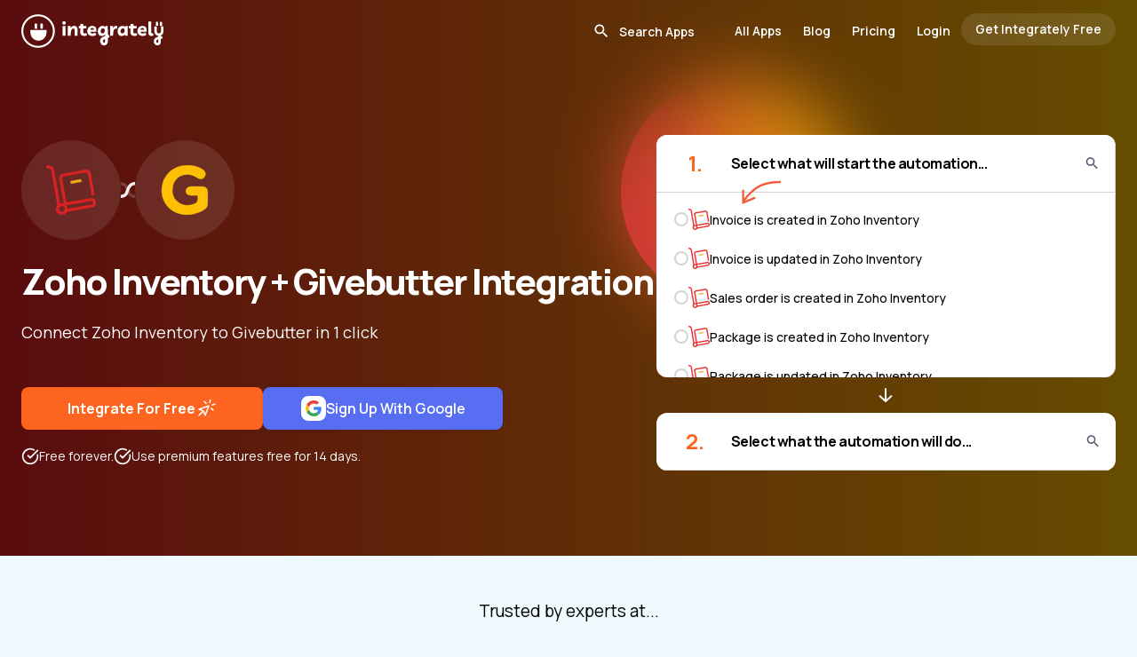

--- FILE ---
content_type: text/html;charset=utf-8
request_url: https://integrately.com/integrations/givebutter/zoho-inventory
body_size: 53763
content:
<!DOCTYPE html><html  lang="en" data-capo=""><head><meta charset="utf-8">
<meta name="viewport" content="width=device-width, initial-scale=1">
<title>How to integrate Zoho Inventory &amp; Givebutter | 1 click ▶️ integrations</title>
<style>@import url("https://fonts.googleapis.com/css2?family=Manrope:wght@200..800&display=swap");*,:after,:before{--tw-border-spacing-x:0;--tw-border-spacing-y:0;--tw-translate-x:0;--tw-translate-y:0;--tw-rotate:0;--tw-skew-x:0;--tw-skew-y:0;--tw-scale-x:1;--tw-scale-y:1;--tw-pan-x: ;--tw-pan-y: ;--tw-pinch-zoom: ;--tw-scroll-snap-strictness:proximity;--tw-gradient-from-position: ;--tw-gradient-via-position: ;--tw-gradient-to-position: ;--tw-ordinal: ;--tw-slashed-zero: ;--tw-numeric-figure: ;--tw-numeric-spacing: ;--tw-numeric-fraction: ;--tw-ring-inset: ;--tw-ring-offset-width:0px;--tw-ring-offset-color:#fff;--tw-ring-color:rgba(59,130,246,.5);--tw-ring-offset-shadow:0 0 #0000;--tw-ring-shadow:0 0 #0000;--tw-shadow:0 0 #0000;--tw-shadow-colored:0 0 #0000;--tw-blur: ;--tw-brightness: ;--tw-contrast: ;--tw-grayscale: ;--tw-hue-rotate: ;--tw-invert: ;--tw-saturate: ;--tw-sepia: ;--tw-drop-shadow: ;--tw-backdrop-blur: ;--tw-backdrop-brightness: ;--tw-backdrop-contrast: ;--tw-backdrop-grayscale: ;--tw-backdrop-hue-rotate: ;--tw-backdrop-invert: ;--tw-backdrop-opacity: ;--tw-backdrop-saturate: ;--tw-backdrop-sepia: ;--tw-contain-size: ;--tw-contain-layout: ;--tw-contain-paint: ;--tw-contain-style: }::backdrop{--tw-border-spacing-x:0;--tw-border-spacing-y:0;--tw-translate-x:0;--tw-translate-y:0;--tw-rotate:0;--tw-skew-x:0;--tw-skew-y:0;--tw-scale-x:1;--tw-scale-y:1;--tw-pan-x: ;--tw-pan-y: ;--tw-pinch-zoom: ;--tw-scroll-snap-strictness:proximity;--tw-gradient-from-position: ;--tw-gradient-via-position: ;--tw-gradient-to-position: ;--tw-ordinal: ;--tw-slashed-zero: ;--tw-numeric-figure: ;--tw-numeric-spacing: ;--tw-numeric-fraction: ;--tw-ring-inset: ;--tw-ring-offset-width:0px;--tw-ring-offset-color:#fff;--tw-ring-color:rgba(59,130,246,.5);--tw-ring-offset-shadow:0 0 #0000;--tw-ring-shadow:0 0 #0000;--tw-shadow:0 0 #0000;--tw-shadow-colored:0 0 #0000;--tw-blur: ;--tw-brightness: ;--tw-contrast: ;--tw-grayscale: ;--tw-hue-rotate: ;--tw-invert: ;--tw-saturate: ;--tw-sepia: ;--tw-drop-shadow: ;--tw-backdrop-blur: ;--tw-backdrop-brightness: ;--tw-backdrop-contrast: ;--tw-backdrop-grayscale: ;--tw-backdrop-hue-rotate: ;--tw-backdrop-invert: ;--tw-backdrop-opacity: ;--tw-backdrop-saturate: ;--tw-backdrop-sepia: ;--tw-contain-size: ;--tw-contain-layout: ;--tw-contain-paint: ;--tw-contain-style: }

/*! tailwindcss v3.4.17 | MIT License | https://tailwindcss.com*/*,:after,:before{border:0 solid #e5e7eb;box-sizing:border-box}:after,:before{--tw-content:""}:host,html{line-height:1.5;-webkit-text-size-adjust:100%;font-family:ui-sans-serif,system-ui,sans-serif,Apple Color Emoji,Segoe UI Emoji,Segoe UI Symbol,Noto Color Emoji;font-feature-settings:normal;font-variation-settings:normal;-moz-tab-size:4;-o-tab-size:4;tab-size:4;-webkit-tap-highlight-color:transparent}body{line-height:inherit;margin:0}hr{border-top-width:1px;color:inherit;height:0}abbr:where([title]){-webkit-text-decoration:underline dotted;text-decoration:underline dotted}h1,h2,h3,h4,h5,h6{font-size:inherit;font-weight:inherit}a{color:inherit;text-decoration:inherit}b,strong{font-weight:bolder}code,kbd,pre,samp{font-family:ui-monospace,SFMono-Regular,Menlo,Monaco,Consolas,Liberation Mono,Courier New,monospace;font-feature-settings:normal;font-size:1em;font-variation-settings:normal}small{font-size:80%}sub,sup{font-size:75%;line-height:0;position:relative;vertical-align:baseline}sub{bottom:-.25em}sup{top:-.5em}table{border-collapse:collapse;border-color:inherit;text-indent:0}button,input,optgroup,select,textarea{color:inherit;font-family:inherit;font-feature-settings:inherit;font-size:100%;font-variation-settings:inherit;font-weight:inherit;letter-spacing:inherit;line-height:inherit;margin:0;padding:0}button,select{text-transform:none}button,input:where([type=button]),input:where([type=reset]),input:where([type=submit]){-webkit-appearance:button;background-color:transparent;background-image:none}:-moz-focusring{outline:auto}:-moz-ui-invalid{box-shadow:none}progress{vertical-align:baseline}::-webkit-inner-spin-button,::-webkit-outer-spin-button{height:auto}[type=search]{-webkit-appearance:textfield;outline-offset:-2px}::-webkit-search-decoration{-webkit-appearance:none}::-webkit-file-upload-button{-webkit-appearance:button;font:inherit}summary{display:list-item}blockquote,dd,dl,figure,h1,h2,h3,h4,h5,h6,hr,p,pre{margin:0}fieldset{margin:0}fieldset,legend{padding:0}menu,ol,ul{list-style:none;margin:0;padding:0}dialog{padding:0}textarea{resize:vertical}input::-moz-placeholder,textarea::-moz-placeholder{color:#9ca3af;opacity:1}input::placeholder,textarea::placeholder{color:#9ca3af;opacity:1}[role=button],button{cursor:pointer}:disabled{cursor:default}audio,canvas,embed,iframe,img,object,svg,video{display:block;vertical-align:middle}img,video{height:auto;max-width:100%}[hidden]:where(:not([hidden=until-found])){display:none}*{scrollbar-color:auto;scrollbar-width:auto}body{font-family:Manrope,sans-serif;font-size:.875rem}.container{width:100%}.itlSwiper{display:flex;margin:0 auto;overflow-x:auto;scroll-behavior:smooth;scroll-snap-type:x mandatory}.itlSwiper.hideScrollbar::-webkit-scrollbar{display:none}.itlSwiperSlide{flex-shrink:0;scroll-snap-align:start;scroll-snap-stop:always}.bannerImgBase:after{background:linear-gradient(135deg,#dae2f0,#cdd6e4);border-radius:38px 0 0 0;margin-left:20%;transform:skew(-50deg,0deg);width:100%}.allListHor .allListRow:last-child{border-bottom-width:0}.awardBtnWrap .inline-block,.awardBtnWrap .inline-block .commonBtn,.awardBtnWrap .text-center,.awardBtnWrap .text-center .commonBtn{width:100%}.awardBtnWrap .lessExpensive img{display:none}.awardBtnWrap .lessExpensive{font-size:1.125rem;font-weight:400;line-height:1.75rem;padding-top:.5rem}@media (max-width:1536px){.awardBtnWrap .lessExpensive{font-size:1rem;line-height:1.5rem}}@media (max-width:1280px){.awardBtnWrap .lessExpensive{font-size:.875rem;line-height:1.25rem}}.smartCOnnect .darkIcon{display:none}.smartCOnnect .lightIcon{display:block}.progressive-blur{animation:blurIn 3s forwards;filter:blur(0)}@keyframes blurIn{0%{filter:blur(0)}to{filter:blur(40px)}}.headerSelectedApps{background-color:transparent!important;margin-bottom:-78px}@media (max-width:1536px){.headerSelectedApps{margin-bottom:-64px}}.headerSelectedApps .logo circle,.headerSelectedApps .logo path{fill:#fff}.headerSelectedApps .conditionalAnchor{--tw-text-opacity:1;color:rgb(255 255 255/var(--tw-text-opacity,1))}@media (max-width:1024px){.headerSelectedApps .conditionalAnchor{--tw-text-opacity:1;color:rgb(2 2 2/var(--tw-text-opacity,1))}}.headerSelectedApps .conditionalAnchor.bg-black{background-color:hsla(0,0%,100%,.1)!important}@media (max-width:1024px){.headerSelectedApps .conditionalAnchor.bg-black{--tw-bg-opacity:1!important;background-color:rgb(2 2 2/var(--tw-bg-opacity,1))!important;--tw-text-opacity:1;color:rgb(255 255 255/var(--tw-text-opacity,1))}}.headerSelectedApps .conditionalAnchor.border-skin-primary{border-color:hsla(0,0%,100%,.3)}@media (max-width:1024px){.headerSelectedApps .conditionalAnchor.border-skin-primary{--tw-border-opacity:1;border-color:rgb(0 0 0/var(--tw-border-opacity,1))}}.headerSelectedApps .searchInput .conditionalAnchor{--tw-text-opacity:1;color:rgb(2 2 2/var(--tw-text-opacity,1))}.headerSelectedApps .searchInput .conditionalAnchor::-moz-placeholder{--tw-text-opacity:1!important;color:rgb(255 255 255/var(--tw-text-opacity,1))!important}.headerSelectedApps .searchInput .conditionalAnchor::placeholder{--tw-text-opacity:1!important;color:rgb(255 255 255/var(--tw-text-opacity,1))!important}.headerSelectedApps .searchInput .conditionalAnchor:focus::-moz-placeholder{--tw-text-opacity:1!important;color:rgb(0 0 0/var(--tw-text-opacity,1))!important}.headerSelectedApps .searchInput .conditionalAnchor:focus::placeholder{--tw-text-opacity:1!important;color:rgb(0 0 0/var(--tw-text-opacity,1))!important}.headerSelectedApps .conditionalAnchor svg path{fill:#fff}.headerSelectedApps .conditionalAnchor:focus-within svg path{fill:#000}.headerSelectedApps .menuIcon svg path{fill:#fff}.container{margin-left:auto;margin-right:auto;max-width:1740px;padding-left:2.5rem;padding-right:2.5rem}@media (max-width:1536px){.container{max-width:80rem}}@media (max-width:1280px){.container{padding-left:1.5rem;padding-right:1.5rem}}@media (max-width:1024px){.container{max-width:984px}}@media (max-width:768px){.container{max-width:600px}}@media (max-width:640px){.container{max-width:100%;padding-left:1.25rem;padding-right:1.25rem}}.itlSectionHeading{font-size:3rem;font-weight:800;letter-spacing:-.05em;line-height:1;line-height:66px}@media (max-width:1536px){.itlSectionHeading{font-size:2.25rem;line-height:2.5rem;line-height:50px}}@media (max-width:1280px){.itlSectionHeading{font-size:2.25rem;line-height:2.5rem;line-height:44px}}@media (max-width:1024px){.itlSectionHeading{font-size:1.875rem;line-height:2.25rem}}@media (max-width:768px){.itlSectionHeading{font-size:28px;line-height:36px}}.itlSectionHeadingTop{font-size:56px;font-weight:800;letter-spacing:-.05em;line-height:68px}@media (max-width:1536px){.itlSectionHeadingTop{font-size:42px;line-height:54px}}@media (max-width:1280px){.itlSectionHeadingTop{font-size:40px;line-height:54px}}@media (max-width:1024px){.itlSectionHeadingTop{line-height:42px}}@media (max-width:768px){.itlSectionHeadingTop{font-size:32px}}.commonBtn{align-items:center;border-radius:.5rem;display:inline-flex;gap:1.5rem;justify-content:center;min-height:72px;--tw-bg-opacity:1;font-size:1.25rem;font-weight:700;line-height:1.75rem;padding:.75rem 3.5rem;--tw-text-opacity:1;color:rgb(255 255 255/var(--tw-text-opacity,1));text-decoration-line:none}.commonBtn,.commonBtn:hover{background-color:rgb(253 100 31/var(--tw-bg-opacity,1))}.commonBtn:hover{--tw-bg-opacity:1}@media (max-width:1536px){.commonBtn{font-size:1.125rem;gap:1.25rem;line-height:1.75rem;min-height:3.5rem;padding-left:2.25rem;padding-right:2.25rem}}@media (max-width:1280px){.commonBtn{font-size:1rem;line-height:1.5rem;min-height:3rem}}@media (max-width:768px){.commonBtn{font-weight:600;gap:1rem;min-width:270px;padding-left:2rem;padding-right:2rem}}@media (max-width:640px){.commonBtn{line-height:1.5rem}}.lightIcon{display:none}.dark-bg{--tw-text-opacity:1;color:rgb(255 255 255/var(--tw-text-opacity,1))}.dark-bg .lightIcon{display:block}.dark-bg .darkIcon{display:none}.headerSelectedApps .conditionalAnchor.itlPopularApp{border-color:hsla(0,0%,100%,.3)}@media (max-width:1024px){.headerSelectedApps .conditionalAnchor.itlPopularApp{--tw-border-opacity:1;border-color:rgb(0 0 0/var(--tw-border-opacity,1))}}.itlPopularApp{align-items:center;border-radius:.75rem;border-width:1px;display:inline-flex;flex-direction:column;flex-shrink:0;gap:1rem;height:200px;justify-content:center;width:200px;--tw-border-opacity:1;border-color:rgb(212 212 212/var(--tw-border-opacity,1));--tw-bg-opacity:1;background-color:rgb(255 255 255/var(--tw-bg-opacity,1))}@media (max-width:1536px){.itlPopularApp{gap:.75rem;height:9rem;width:9rem}}@media (max-width:1280px){.itlPopularApp{border-radius:.5rem}}@media (max-width:1024px){.itlPopularApp{height:8rem;width:8rem}}.itlPopularApp:hover .itlPopularAppName{--tw-text-opacity:1;color:rgb(253 100 31/var(--tw-text-opacity,1));transition-duration:.3s;transition-property:all;transition-timing-function:cubic-bezier(.4,0,.2,1)}.itlPopularAppImg{height:4rem;width:auto}@media (max-width:1536px){.itlPopularAppImg{height:3rem}}@media (max-width:1024px){.itlPopularAppImg{height:2.5rem}}.awardBtnWrap .itlPopularAppName,.awardBtnWrap .itlPopularAppName .commonBtn{width:100%}.itlPopularAppName{display:block;font-size:1rem;font-weight:700;line-height:1.5rem;max-width:100%;overflow:hidden;text-align:center;text-overflow:ellipsis;white-space:nowrap}@media (max-width:1536px){.itlPopularAppName{font-size:.875rem;line-height:1.25rem}}@media (max-width:1024px){.itlPopularAppName{font-size:13px}}.awardBtnWrap .itlPopularAppLabel,.awardBtnWrap .itlPopularAppLabel .commonBtn{width:100%}.itlPopularAppLabel{display:block;font-size:.75rem;line-height:1rem;text-align:center;--tw-text-opacity:1;color:rgb(90 93 98/var(--tw-text-opacity,1))}.awardBtnWrap .itlPopularAppCount,.awardBtnWrap .itlPopularAppCount .commonBtn{width:100%}.itlPopularAppCount{font-size:1.5rem;font-weight:700;line-height:2rem;text-align:center;--tw-text-opacity:1;color:rgb(253 100 31/var(--tw-text-opacity,1))}@media (max-width:1536px){.itlPopularAppCount{font-size:1.25rem;line-height:1.75rem}}.swiper-button-disabled.plan-nav{opacity:.3}.itlSwiperSlide.itlPricingCol{border-top-width:30px;height:auto;width:calc(20% - 5px);--tw-border-opacity:1;border-color:rgb(255 255 255/var(--tw-border-opacity,1))}@media (max-width:1536px){.itlSwiperSlide.itlPricingCol{border-top-width:24px}}@media (max-width:1280px){.itlSwiperSlide.itlPricingCol{width:200px}}@media (max-width:640px){.itlSwiperSlide.itlPricingCol{width:200px}.itlSwiperSlide.itlPricingCol.fristCol{width:176px}}.awardBtnWrap .itlPricingColCell,.awardBtnWrap .itlPricingColCell .commonBtn{width:100%}.itlPricingColCell{align-items:center;display:flex;gap:1.5rem;justify-content:center;padding:2rem 1.5rem;text-align:center}@media (max-width:1536px){.itlPricingColCell{gap:1rem;padding-bottom:1.5rem;padding-top:1.5rem}}@media (max-width:1280px){.itlPricingColCell{padding-bottom:1rem;padding-top:1rem}}.itlPricingPlanName{align-items:center;border-top-left-radius:1rem;border-top-right-radius:1rem;display:flex;flex-direction:column;justify-content:space-between;margin-bottom:1.5rem;min-height:430px;--tw-bg-opacity:1;background-color:rgb(250 246 240/var(--tw-bg-opacity,1));padding:2rem 1.5rem}@media (max-width:1536px){.itlPricingPlanName{margin-bottom:1rem;min-height:322px;padding:1.5rem 1rem}}@media (max-width:1280px){.itlPricingPlanName{min-height:286px;padding:1rem}}@media (max-width:1024px){.itlPricingPlanName{margin-bottom:.5rem}}@media (max-width:640px){.itlPricingPlanName{border-top-left-radius:0;border-top-right-radius:0}}.itlPricingPlanName.blackFridayPlanName{min-height:524px}@media (max-width:1536px){.itlPricingPlanName.blackFridayPlanName{min-height:412px}}@media (max-width:1280px){.itlPricingPlanName.blackFridayPlanName{min-height:420px}}.bg-pricingBlue{--tw-bg-opacity:1;background-color:rgb(239 250 254/var(--tw-bg-opacity,1))}.itlPlanName{font-size:28px;font-weight:700;letter-spacing:-.025em}@media (max-width:1536px){.itlPlanName{font-size:1.5rem;line-height:2rem}}@media (max-width:1280px){.itlPlanName{font-size:1.25rem;line-height:1.75rem}}.itlPlanPrice{font-size:.875rem;line-height:1.25rem;margin-top:.25rem}.planPrice{align-items:center;display:flex;font-size:28px;font-weight:700;gap:0;letter-spacing:-.025em}@media (max-width:1536px){.planPrice{font-size:1.5rem;line-height:2rem}}@media (max-width:1280px){.planPrice{font-size:1.25rem;line-height:1.75rem}}.planPriceDecimal{font-size:.75rem;font-weight:400;line-height:1rem}.awardBtnWrap .priceSpanHelper,.awardBtnWrap .priceSpanHelper .commonBtn{width:100%}.priceSpanHelper{font-size:.875rem;line-height:1.25rem;text-align:center}@media (max-width:1536px){.priceSpanHelper{font-size:.75rem;line-height:1rem}}.upgradeBtn{align-items:center;border-radius:.5rem;display:flex;gap:.75rem;height:3.5rem;justify-content:center;width:100%;--tw-bg-opacity:1;background-color:rgb(22 85 242/var(--tw-bg-opacity,1));font-size:1rem;font-weight:700;letter-spacing:-.025em;line-height:1rem;--tw-text-opacity:1;color:rgb(255 255 255/var(--tw-text-opacity,1))}@media (max-width:1536px){.upgradeBtn{font-size:13px;height:2.5rem}}@media (max-width:1280px){.upgradeBtn{height:2rem}}.highlight .upgradeBtn{--tw-bg-opacity:1;background-color:rgb(37 99 235/var(--tw-bg-opacity,1))}.highlight .itlPricingPlanName{border-radius:0}.featuresLeft{border-bottom-left-radius:1rem;border-bottom-right-radius:1rem;--tw-bg-opacity:1;background-color:rgb(22 85 242/var(--tw-bg-opacity,1));font-size:1rem;font-weight:700;line-height:1.5rem;--tw-text-opacity:1;color:rgb(255 255 255/var(--tw-text-opacity,1))}@media (max-width:1536px){.featuresLeft{border-bottom-left-radius:.75rem;border-bottom-right-radius:.75rem;font-size:.875rem;line-height:1.25rem}}@media (max-width:640px){.featuresLeft{border-bottom-left-radius:0;border-bottom-right-radius:0}}.featuresLeft .itlPricingColCell{text-align:right}.updateTimeWrap{font-size:1rem;font-weight:600;line-height:1.5rem;width:100%}@media (max-width:1536px){.updateTimeWrap{font-size:.875rem;line-height:1.25rem}}.offerTaskCount{font-size:28px;font-weight:800;letter-spacing:-.025em}@media (max-width:1536px){.offerTaskCount{font-size:1.5rem;line-height:2rem}}@media (max-width:1280px){.offerTaskCount{font-size:1.25rem;line-height:1.75rem}}.featuresLeft .itlPricingColCell{min-height:58px}@media (max-width:1536px){.featuresLeft .itlPricingColCell{min-height:48px}}@media (max-width:1280px){.featuresLeft .itlPricingColCell{min-width:184px}}@media (max-width:640px){.featuresLeft .itlPricingColCell{min-width:176px}}.featuresColumn{border-bottom-left-radius:1rem;border-bottom-right-radius:1rem;--tw-bg-opacity:1;background-color:rgb(250 246 240/var(--tw-bg-opacity,1));font-size:1rem;line-height:1.5rem}@media (max-width:1536px){.featuresColumn{border-bottom-left-radius:.75rem;border-bottom-right-radius:.75rem;font-size:.75rem;line-height:1rem}}@media (max-width:640px){.featuresColumn{border-bottom-left-radius:0;border-bottom-right-radius:0}}.featuresColumn.bg-pricingBlue{--tw-bg-opacity:1;background-color:rgb(239 250 254/var(--tw-bg-opacity,1))}.featuresColumn .itlPricingColCell.topFeature:last-child,.featuresLeft .itlPricingColCell.topFeature:last-child{border-bottom-width:0}.featuresLeft .itlPricingColCell.topFeature{border-color:hsla(0,0%,100%,.3)}.featuresColumn .itlPricingColCell{min-height:58px}@media (max-width:1536px){.featuresColumn .itlPricingColCell{min-height:48px}}@media (max-width:1280px){.featuresColumn .itlPricingColCell{min-width:200px}}.featuresColumn .itlPricingColCell.wrappingText,.featuresLeft .itlPricingColCell.wrappingText{min-height:78px}@media (max-width:1536px){.featuresColumn .itlPricingColCell.wrappingText,.featuresLeft .itlPricingColCell.wrappingText{min-height:64px}}.itlPricingColCell svg{flex-shrink:0}.featursTitle{display:none}.headerSelectedApps .conditionalAnchor.itlPricingColCell.topFeature{border-color:hsla(0,0%,100%,.3)}@media (max-width:1024px){.headerSelectedApps .conditionalAnchor.itlPricingColCell.topFeature{--tw-border-opacity:1;border-color:rgb(0 0 0/var(--tw-border-opacity,1))}}.itlPricingColCell.topFeature{border-bottom-width:1px;--tw-border-opacity:1;border-color:rgb(212 212 212/var(--tw-border-opacity,1));padding:1rem}@media (max-width:1536px){.itlPricingColCell.topFeature{padding:.75rem}}.itlPricingColCell.offerTasksCell{min-height:105px}.itlPricingColCell.topFeature.chatSupport{min-height:75px}.showMorePlanFeatures{cursor:pointer;display:none;font-weight:700;padding:1.25rem 1rem 1.5rem;position:relative}@media (max-width:1024px){.awardBtnWrap .showMorePlanFeatures,.awardBtnWrap .showMorePlanFeatures .commonBtn{width:100%}.showMorePlanFeatures{display:inline-block}}.featuresLeft .itlPricingColCell.topFeature b{letter-spacing:-.025em}.pricingSwiper .swiper-wrapper{height:auto!important}.showMorePlanFeatures .showLessTxt{display:none}.showMorePlanFeatures .showMoreTxt,.showMorePlanFeatures.showLess .showLessTxt{display:inline}.showMorePlanFeatures.showLess .showMoreTxt{display:none}.showMorePlanFeatures:after{border:5px solid transparent;border-top-color:#f35a38;content:"";position:absolute;right:0;top:30px}.showMorePlanFeatures.showLess:after{border-bottom:5px solid #f35a38;border-top:5px solid transparent;top:24px}@media (max-width:1024px){.morePlanFeaturesList{display:none}.morePlanFeaturesList.show{display:block}.itlPricingColCell.topFeature.chatSupport{min-height:5rem}}.contentAreaTxt{font-size:1rem;line-height:1.5rem}@media (max-width:1536px){.contentAreaTxt{font-size:.875rem;line-height:1.25rem}}.contentAreaTxt h2{margin-bottom:.75rem;--tw-bg-opacity:1;background-color:rgb(37 99 235/var(--tw-bg-opacity,1));font-weight:800}.contentAreaTxt h3{font-size:1.875rem;font-weight:800;letter-spacing:-.025em;line-height:2.25rem;margin-bottom:1.5rem;margin-top:1.5rem}@media (max-width:1536px){.contentAreaTxt h3{font-size:1.5rem;line-height:2rem}}@media (max-width:1280px){.contentAreaTxt h3{font-size:22px}}@media (max-width:768px){.contentAreaTxt h3{font-size:1.25rem;line-height:1.75rem}}.contentAreaTxt p{line-height:1.5rem;margin-bottom:1rem}.contentAreaTxt a{--tw-text-opacity:1;color:rgb(37 99 235/var(--tw-text-opacity,1));text-decoration-line:underline}.contentAreaTxt li{line-height:1.25rem;margin-left:1rem;padding-bottom:.75rem}.contentAreaTxt ul{list-style-type:disc}.howItWorksGridContainer .swiper-slide-active .howItWorksGridColHeading{--tw-bg-opacity:1;background-color:rgb(37 99 235/var(--tw-bg-opacity,1));--tw-text-opacity:1;color:rgb(255 255 255/var(--tw-text-opacity,1))}.howItWorksGridContainer .swiper-slide-active .howItWorksGridColImg{--tw-border-opacity:1;border-color:rgb(37 99 235/var(--tw-border-opacity,1));--tw-shadow:0 25px 50px -12px rgba(0,0,0,.25);--tw-shadow-colored:0 25px 50px -12px var(--tw-shadow-color);box-shadow:var(--tw-ring-offset-shadow,0 0 #0000),var(--tw-ring-shadow,0 0 #0000),var(--tw-shadow)}.arrowPath{stroke-dasharray:100;stroke-dashoffset:400}.errorSolution *{word-break:break-word}.errorSolution code{border-radius:.375rem;display:inline;--tw-bg-opacity:1;background-color:rgb(239 250 254/var(--tw-bg-opacity,1));font-weight:400;padding:.25rem .5rem}.errorSolution p+p{margin-top:1rem}.errorSolution ol{margin-bottom:1.25rem;margin-left:1.5rem;margin-top:1.25rem}.errorSolution ol>li+li{padding-top:.75rem}.errorSolution ol>li::marker{font-weight:700;--tw-text-opacity:1;color:rgb(253 100 31/var(--tw-text-opacity,1))}.word-break{word-break:break-word}.gistIconContainer{bottom:20px;cursor:pointer;height:60px;position:fixed;right:20px;width:60px;z-index:10}.gistMsgCount{align-items:center;background:red;border:2px solid #fff;border-radius:20px;color:#fff;display:inline-flex;font-size:.78em;font-weight:400;height:24px;justify-content:center;min-width:24px;padding:3px;position:absolute;right:-1px;top:-10px;z-index:9}.appByName a{align-items:center;border-width:1px;cursor:pointer;display:flex;height:3rem;justify-content:center;width:3rem;--tw-border-opacity:1;border-color:rgb(206 236 246/var(--tw-border-opacity,1));--tw-bg-opacity:1;background-color:rgb(255 255 255/var(--tw-bg-opacity,1));font-size:1rem;line-height:1.5rem;transition-duration:.3s;transition-property:all;transition-timing-function:cubic-bezier(.4,0,.2,1)}.appByName a:hover{--tw-shadow:0 10px 15px -3px rgba(0,0,0,.1),0 4px 6px -4px rgba(0,0,0,.1);--tw-shadow-colored:0 10px 15px -3px var(--tw-shadow-color),0 4px 6px -4px var(--tw-shadow-color);box-shadow:var(--tw-ring-offset-shadow,0 0 #0000),var(--tw-ring-shadow,0 0 #0000),var(--tw-shadow)}@media (max-width:1536px){.appByName a{font-size:.875rem;height:2.5rem;line-height:1.25rem;width:2.5rem}}.appByName a.router-link-active{border-bottom-width:2px;border-color:transparent;--tw-border-opacity:1;border-bottom-color:rgb(253 100 31/var(--tw-border-opacity,1));--tw-text-opacity:1;color:rgb(253 100 31/var(--tw-text-opacity,1));--tw-shadow:0 10px 15px -3px rgba(0,0,0,.1),0 4px 6px -4px rgba(0,0,0,.1);--tw-shadow-colored:0 10px 15px -3px var(--tw-shadow-color),0 4px 6px -4px var(--tw-shadow-color);box-shadow:var(--tw-ring-offset-shadow,0 0 #0000),var(--tw-ring-shadow,0 0 #0000),var(--tw-shadow)}.docSlide{border-radius:.75rem;margin-bottom:1.5rem;scroll-margin-top:4rem;--tw-bg-opacity:1;background-color:rgb(255 255 255/var(--tw-bg-opacity,1));font-size:1rem;line-height:1.5rem;padding:2.75rem}@media (max-width:1536px){.docSlide{padding:2.25rem}}@media (max-width:1280px){.docSlide{padding:2rem}}@media (max-width:768px){.docSlide{padding:1.25rem}}.docPageContent li:nth-child(10),.docPageContent li:nth-child(16),.docPageContent li:nth-child(17),.docPageContent li:nth-child(18),.docPageContent li:nth-child(19),.docPageContent li:nth-child(20),.docPageContent li:nth-child(26),.docPageContent li:nth-child(27),.docPageContent li:nth-child(28),.docPageContent li:nth-child(29),.docPageContent li:nth-child(30),.docPageContent li:nth-child(31),.docPageContent li:nth-child(32),.docPageContent li:nth-child(4),.docPageContent li:nth-child(5),.docPageContent li:nth-child(6),.docPageContent li:nth-child(8),.docPageContent li:nth-child(9){margin-left:22px}.docSlide .docSlideTitle{border-bottom-width:4px;margin-bottom:2.25rem;--tw-border-opacity:1;border-color:rgb(253 100 31/var(--tw-border-opacity,1));font-size:1.875rem;font-weight:800;letter-spacing:-.025em;line-height:2.25rem;padding-bottom:.5rem}@media (max-width:768px){.docSlide .docSlideTitle{font-size:1.5rem;line-height:2rem;margin-bottom:1.25rem}}.docSlide .docSlide{margin-bottom:0;padding:1.25rem 0 0 1.75rem}@media (max-width:768px){.docSlide .docSlide{padding-left:1.25rem}}.docSlide .docSlide .docSlideTitle{border-bottom-width:0;font-size:1.5rem;line-height:2rem;margin-bottom:.75rem}@media (max-width:768px){.docSlide .docSlide .docSlideTitle{font-size:1.25rem;line-height:1.75rem;margin-bottom:.25rem}}.docSlide h2{font-size:1.5rem;line-height:2rem}.docSlide h2,.docSlide h3{font-weight:700;letter-spacing:-.025em}.docSlide h3{font-size:1.125rem;line-height:1.75rem}.docSlide ul{margin-bottom:1.5rem;margin-left:2.25rem;margin-top:1.5rem}.docSlide ul>li{display:block;padding-left:1.5rem;position:relative}.docSlide .subHeadBottomSpace{margin-bottom:.75rem;padding-top:1.25rem}.docSlide a{overflow-wrap:break-word;text-wrap:wrap}.docSlide li::marker{font-weight:700;--tw-text-opacity:1;color:rgb(253 100 31/var(--tw-text-opacity,1))}.headerSelectedApps .conditionalAnchor.docSlide ul>li:before{background-color:hsla(0,0%,100%,.1)!important}@media (max-width:1024px){.headerSelectedApps .conditionalAnchor.docSlide ul>li:before{--tw-bg-opacity:1!important;background-color:rgb(2 2 2/var(--tw-bg-opacity,1))!important;--tw-text-opacity:1;color:rgb(255 255 255/var(--tw-text-opacity,1))}}.docSlide ul>li:before{border-radius:.75rem;display:block;height:.5rem;left:0;position:absolute;top:.5rem;width:.5rem;--tw-bg-opacity:1;background-color:rgb(0 0 0/var(--tw-bg-opacity,1));--tw-content:"";content:var(--tw-content)}.docSlide ol:not(.default){list-style-type:decimal;margin-left:2.25rem;padding-bottom:1.5rem;padding-top:1.5rem}.docSlide h3+p,.docSlide p+h2,.docSlide p+h3,.docSlide p+p{margin-top:1rem}.docSlide li>p+p:last-child,.docSlide table{margin-bottom:1rem}.docSlide table{margin-top:1rem}.docSlide .imgContainer+.imgContainer{margin-left:0;vertical-align:top}.docSlide ul>li:last-child .imgContainer{margin-bottom:0!important}@media (max-width:1024px){.docSlide ol ul{margin-left:0}.docSlide ol{margin-left:1.25rem!important}.docSlide ul{margin-left:0!important}}.textLink{--tw-text-opacity:1;color:rgb(253 100 31/var(--tw-text-opacity,1));text-decoration-line:underline}.wraptext{overflow-wrap:break-word;text-wrap:wrap}.imgContainer.video iframe{height:450px;width:100%}@media (max-width:1536px){.imgContainer.video iframe{height:20rem}}@media (max-width:1024px){.imgContainer.video iframe{height:18rem}}@media (max-width:768px){.imgContainer.video iframe{height:16rem}}@media (max-width:640px){.imgContainer.video iframe{height:11rem}}.docSlide ul li ol{padding-bottom:0!important;padding-top:.75rem!important}.awardBtnWrap .docSlide .imgContainer,.awardBtnWrap .docSlide .imgContainer .commonBtn{width:100%}.headerSelectedApps .conditionalAnchor.docSlide .imgContainer{border-color:hsla(0,0%,100%,.3)}@media (max-width:1024px){.headerSelectedApps .conditionalAnchor.docSlide .imgContainer{--tw-border-opacity:1;border-color:rgb(0 0 0/var(--tw-border-opacity,1))}}.docSlide .imgContainer{border-radius:.5rem;border-width:1px;display:inline-block;margin-bottom:1.5rem;margin-top:1.5rem;--tw-border-opacity:1;border-color:rgb(212 212 212/var(--tw-border-opacity,1));--tw-bg-opacity:1;background-color:rgb(255 255 255/var(--tw-bg-opacity,1));padding:.75rem;--tw-shadow:0 10px 15px -3px rgba(0,0,0,.1),0 4px 6px -4px rgba(0,0,0,.1);--tw-shadow-colored:0 10px 15px -3px var(--tw-shadow-color),0 4px 6px -4px var(--tw-shadow-color);box-shadow:var(--tw-ring-offset-shadow,0 0 #0000),var(--tw-ring-shadow,0 0 #0000),var(--tw-shadow)}.textImages .imgContainer:last-child{margin-top:0!important}.docSlide .textImages{display:inline-flex;flex-direction:column}.docSlide .imgContainer.video{display:block;max-width:100%}.docSlide ol.noTopSpace{padding-top:0}.docSlide ol.noBotSpace,.imgContainer.noBotSpace{margin-bottom:0;padding-bottom:0}@media (max-width:640px){.customListStyle ul{margin-left:1rem}}.customListStyle ul li{border-bottom-width:1px;position:relative;--tw-border-opacity:1;border-color:rgb(234 236 240/var(--tw-border-opacity,1));padding-bottom:1rem;padding-left:2.75rem;padding-top:1rem}@media (max-width:640px){.customListStyle ul li{list-style-type:decimal;padding-bottom:.75rem;padding-left:.25rem;padding-top:.75rem}}.customListStyle ul li:last-child{border-bottom-width:0}.customListStyle ul li:before{content:"1"}.awardBtnWrap .customListStyle ul li .commonBtn:before,.awardBtnWrap .customListStyle ul li:before{width:100%}.customListStyle ul li:before{border-radius:9999px;height:2rem;left:0;margin-top:-1rem;position:absolute;top:50%;width:2rem;--tw-bg-opacity:1;background-color:rgb(253 100 31/var(--tw-bg-opacity,1));font-size:15px;line-height:2rem;text-align:center;--tw-text-opacity:1;color:rgb(255 255 255/var(--tw-text-opacity,1))}@media (max-width:640px){.customListStyle ul li:before{display:none}}.customListStyle ul li:nth-child(2):before{content:"2"}.customListStyle ul li:nth-child(3):before{content:"3"}.customListStyle ul li:nth-child(4):before{content:"4"}.customListStyle ul li:nth-child(5):before{content:"5"}.customListStyle ul li:nth-child(6):before{content:"6"}.customListStyle ul li:nth-child(7):before{content:"7"}.customListStyle ul li:nth-child(8):before{content:"8"}.customListStyle ul li:nth-child(9):before{content:"9"}.customListStyle ul li:nth-child(10):before{content:"10"}.integrationsPage .itlAIContainer.aiAutomationNewDesign,.integrationsPage .itlAIContainer.aiAutomationNewDesign .itlAITextArea .itlAITextinput,.integrationsPage .itlAIContainer.aiAutomationNewDesign .itlAITextWrapper{--tw-bg-opacity:1;background-color:rgb(250 246 240/var(--tw-bg-opacity,1))}.pointer-events-none{pointer-events:none}.static{position:static}.fixed{position:fixed}.absolute{position:absolute}.relative{position:relative}.sticky{position:sticky}.inset-0{inset:0}.-bottom-\[10px\]{bottom:-10px}.-bottom-\[28px\]{bottom:-28px}.-left-10{left:-2.5rem}.-left-12{left:-3rem}.-left-16{left:-4rem}.-right-10{right:-2.5rem}.-right-2{right:-.5rem}.-right-4{right:-1rem}.-top-12{top:-3rem}.-top-14{top:-3.5rem}.-top-2{top:-.5rem}.-top-20{top:-5rem}.-top-4{top:-1rem}.-top-5{top:-1.25rem}.-top-7{top:-1.75rem}.-top-72{top:-18rem}.-top-\[-50px\]{top:50px}.bottom-0{bottom:0}.bottom-1{bottom:.25rem}.bottom-16{bottom:4rem}.bottom-2{bottom:.5rem}.bottom-44{bottom:11rem}.bottom-5{bottom:1.25rem}.bottom-6{bottom:1.5rem}.left-0{left:0}.left-1\/2{left:50%}.left-2{left:.5rem}.left-28{left:7rem}.left-4{left:1rem}.left-56{left:14rem}.left-\[-500px\]{left:-500px}.left-\[50\%\]{left:50%}.right-0{right:0}.right-2{right:.5rem}.right-4{right:1rem}.right-5{right:1.25rem}.right-8{right:2rem}.right-full{right:100%}.top-0{top:0}.top-1\/2{top:50%}.top-12{top:3rem}.top-16{top:4rem}.top-2{top:.5rem}.top-20{top:5rem}.top-24{top:6rem}.top-3{top:.75rem}.top-4{top:1rem}.top-40{top:10rem}.top-\[50\%\]{top:50%}.top-\[77px\]{top:77px}.top-full{top:100%}.isolate{isolation:isolate}.z-0{z-index:0}.z-10{z-index:10}.z-20{z-index:20}.z-30{z-index:30}.z-40{z-index:40}.z-50{z-index:50}.z-\[1\]{z-index:1}.z-\[2\]{z-index:2}.z-\[99\]{z-index:99}.col-span-1{grid-column:span 1/span 1}.col-span-4{grid-column:span 4/span 4}.float-right{float:right}.-mx-16{margin-left:-4rem;margin-right:-4rem}.mx-0{margin-left:0;margin-right:0}.mx-1{margin-left:.25rem;margin-right:.25rem}.mx-2{margin-left:.5rem;margin-right:.5rem}.mx-\[-200px\]{margin-left:-200px;margin-right:-200px}.mx-auto{margin-left:auto;margin-right:auto}.my-10{margin-bottom:2.5rem;margin-top:2.5rem}.my-14{margin-bottom:3.5rem;margin-top:3.5rem}.my-3{margin-bottom:.75rem;margin-top:.75rem}.my-4{margin-bottom:1rem;margin-top:1rem}.my-6{margin-bottom:1.5rem;margin-top:1.5rem}.\!mb-0{margin-bottom:0!important}.\!mb-1{margin-bottom:.25rem!important}.-mb-6{margin-bottom:-1.5rem}.-ml-2{margin-left:-.5rem}.-ml-24{margin-left:-6rem}.-ml-6{margin-left:-1.5rem}.-mr-12{margin-right:-3rem}.-mr-4{margin-right:-1rem}.-mr-5{margin-right:-1.25rem}.-mr-6{margin-right:-1.5rem}.-mt-1{margin-top:-.25rem}.-mt-10{margin-top:-2.5rem}.-mt-16{margin-top:-4rem}.-mt-2{margin-top:-.5rem}.-mt-3{margin-top:-.75rem}.-mt-4{margin-top:-1rem}.-mt-5{margin-top:-1.25rem}.-mt-7{margin-top:-1.75rem}.-mt-\[1px\]{margin-top:-1px}.-mt-\[60px\]{margin-top:-60px}.mb-0{margin-bottom:0}.mb-1{margin-bottom:.25rem}.mb-10{margin-bottom:2.5rem}.mb-14{margin-bottom:3.5rem}.mb-16{margin-bottom:4rem}.mb-2{margin-bottom:.5rem}.mb-20{margin-bottom:5rem}.mb-24{margin-bottom:6rem}.mb-3{margin-bottom:.75rem}.mb-4{margin-bottom:1rem}.mb-5{margin-bottom:1.25rem}.mb-6{margin-bottom:1.5rem}.mb-8{margin-bottom:2rem}.mb-\[-78px\]{margin-bottom:-78px}.mb-\[2px\]{margin-bottom:2px}.ml-2{margin-left:.5rem}.ml-28{margin-left:7rem}.ml-3{margin-left:.75rem}.ml-4{margin-left:1rem}.mr-1{margin-right:.25rem}.mr-2{margin-right:.5rem}.mr-3{margin-right:.75rem}.mr-4{margin-right:1rem}.mr-9{margin-right:2.25rem}.mr-\[-1px\]{margin-right:-1px}.mt-1{margin-top:.25rem}.mt-16{margin-top:4rem}.mt-2{margin-top:.5rem}.mt-24{margin-top:6rem}.mt-3{margin-top:.75rem}.mt-4{margin-top:1rem}.mt-5{margin-top:1.25rem}.mt-6{margin-top:1.5rem}.mt-8{margin-top:2rem}.mt-9{margin-top:2.25rem}.line-clamp-2{display:-webkit-box;overflow:hidden;-webkit-box-orient:vertical;-webkit-line-clamp:2}.block{display:block}.inline-block{display:inline-block}.inline{display:inline}.flex{display:flex}.inline-flex{display:inline-flex}.table{display:table}.grid{display:grid}.hidden{display:none}.aspect-auto{aspect-ratio:auto}.aspect-square{aspect-ratio:1/1}.size-12{height:3rem;width:3rem}.size-6{height:1.5rem;width:1.5rem}.\!h-\[initial\]{height:auto!important}.h-0{height:0}.h-1{height:.25rem}.h-10{height:2.5rem}.h-11{height:2.75rem}.h-12{height:3rem}.h-14{height:3.5rem}.h-16{height:4rem}.h-2{height:.5rem}.h-20{height:5rem}.h-24{height:6rem}.h-28{height:7rem}.h-32{height:8rem}.h-36{height:9rem}.h-4{height:1rem}.h-40{height:10rem}.h-48{height:12rem}.h-5{height:1.25rem}.h-56{height:14rem}.h-6{height:1.5rem}.h-7{height:1.75rem}.h-8{height:2rem}.h-9{height:2.25rem}.h-96{height:24rem}.h-\[107px\]{height:107px}.h-\[17px\]{height:17px}.h-\[18px\]{height:18px}.h-\[1px\]{height:1px}.h-\[200px\]{height:200px}.h-\[20px\]{height:20px}.h-\[26px\]{height:26px}.h-\[286px\]{height:286px}.h-\[300px\]{height:300px}.h-\[316px\]{height:316px}.h-\[350px\]{height:350px}.h-\[410px\]{height:410px}.h-\[508px\]{height:508px}.h-\[52px\]{height:52px}.h-\[53px\]{height:53px}.h-\[600px\]{height:600px}.h-\[618px\]{height:618px}.h-\[72px\]{height:72px}.h-\[86px\]{height:86px}.h-\[auto\]{height:auto}.h-\[calc\(100vh-64px\)\]{height:calc(100vh - 64px)}.h-\[inherit\]{height:inherit}.h-auto{height:auto}.h-full{height:100%}.max-h-0{max-height:0}.max-h-11{max-height:2.75rem}.max-h-64{max-height:16rem}.max-h-80{max-height:20rem}.max-h-96{max-height:24rem}.max-h-\[144px\]{max-height:144px}.max-h-\[264px\]{max-height:264px}.max-h-\[444px\]{max-height:444px}.max-h-\[60\%\]{max-height:60%}.max-h-\[600px\]{max-height:600px}.max-h-\[60px\]{max-height:60px}.max-h-\[610px\]{max-height:610px}.max-h-\[612px\]{max-height:612px}.max-h-\[auto\]{max-height:auto}.max-h-\[calc\(100vh-64px\)\]{max-height:calc(100vh - 64px)}.max-h-screen{max-height:100vh}.min-h-14{min-height:3.5rem}.min-h-80{min-height:20rem}.min-h-\[118px\]{min-height:118px}.min-h-\[196px\]{min-height:196px}.min-h-\[200px\]{min-height:200px}.min-h-\[220px\]{min-height:220px}.min-h-\[376px\]{min-height:376px}.min-h-\[54px\]{min-height:54px}.min-h-\[56px\]{min-height:56px}.min-h-\[80px\]{min-height:80px}.min-h-\[92px\]{min-height:92px}.min-h-screen{min-height:100vh}.w-0{width:0}.w-1\/2{width:50%}.w-1\/3{width:33.333333%}.w-1\/4{width:25%}.w-10{width:2.5rem}.w-11{width:2.75rem}.w-12{width:3rem}.w-14{width:3.5rem}.w-16{width:4rem}.w-2{width:.5rem}.w-20{width:5rem}.w-24{width:6rem}.w-28{width:7rem}.w-32{width:8rem}.w-36{width:9rem}.w-4{width:1rem}.w-40{width:10rem}.w-44{width:11rem}.w-48{width:12rem}.w-5{width:1.25rem}.w-52{width:13rem}.w-56{width:14rem}.w-6{width:1.5rem}.w-64{width:16rem}.w-7{width:1.75rem}.w-72{width:18rem}.w-8{width:2rem}.w-80{width:20rem}.w-9{width:2.25rem}.w-96{width:24rem}.w-\[100px\]{width:100px}.w-\[107px\]{width:107px}.w-\[132px\]{width:132px}.w-\[155px\]{width:155px}.w-\[15px\]{width:15px}.w-\[165px\]{width:165px}.w-\[17px\]{width:17px}.w-\[18px\]{width:18px}.w-\[200px\]{width:200px}.w-\[20px\]{width:20px}.w-\[250px\]{width:250px}.w-\[26px\]{width:26px}.w-\[296px\]{width:296px}.w-\[2px\]{width:2px}.w-\[300px\]{width:300px}.w-\[31\%\]{width:31%}.w-\[33\%\]{width:33%}.w-\[350px\]{width:350px}.w-\[40\%\]{width:40%}.w-\[400px\]{width:400px}.w-\[420px\]{width:420px}.w-\[440px\]{width:440px}.w-\[450px\]{width:450px}.w-\[47\%\]{width:47%}.w-\[500px\]{width:500px}.w-\[50px\]{width:50px}.w-\[53\%\]{width:53%}.w-\[530px\]{width:530px}.w-\[54px\]{width:54px}.w-\[560px\]{width:560px}.w-\[58\%\]{width:58%}.w-\[610px\]{width:610px}.w-\[700px\]{width:700px}.w-\[710px\]{width:710px}.w-\[720px\]{width:720px}.w-\[75\%\]{width:75%}.w-\[76px\]{width:76px}.w-\[800px\]{width:800px}.w-\[calc\(33\%-12px\)\]{width:calc(33% - 12px)}.w-\[calc\(50\%-12px\)\]{width:calc(50% - 12px)}.w-\[calc\(50\%-4px\)\]{width:calc(50% - 4px)}.w-\[calc\(50\%-8px\)\]{width:calc(50% - 8px)}.w-auto{width:auto}.w-full{width:100%}.min-w-36{min-width:9rem}.min-w-\[120px\]{min-width:120px}.min-w-\[330px\]{min-width:330px}.min-w-\[350px\]{min-width:350px}.min-w-\[354px\]{min-width:354px}.min-w-\[358px\]{min-width:358px}.min-w-\[440px\]{min-width:440px}.min-w-\[540px\]{min-width:540px}.min-w-\[92px\]{min-width:92px}.max-w-2xl{max-width:42rem}.max-w-3xl{max-width:48rem}.max-w-\[100\%\]{max-width:100%}.max-w-\[100px\]{max-width:100px}.max-w-\[116px\]{max-width:116px}.max-w-\[120px\]{max-width:120px}.max-w-\[1280px\]{max-width:1280px}.max-w-\[1300px\]{max-width:1300px}.max-w-\[250px\]{max-width:250px}.max-w-\[270px\]{max-width:270px}.max-w-\[392px\]{max-width:392px}.max-w-\[450px\]{max-width:450px}.max-w-\[50\%\]{max-width:50%}.max-w-\[550px\]{max-width:550px}.max-w-\[60\%\]{max-width:60%}.max-w-\[64px\]{max-width:64px}.max-w-\[72px\]{max-width:72px}.max-w-\[800px\]{max-width:800px}.max-w-\[99\%\]{max-width:99%}.max-w-full{max-width:100%}.max-w-md{max-width:28rem}.max-w-sm{max-width:24rem}.max-w-xs{max-width:20rem}.flex-1{flex:1 1 0%}.flex-shrink{flex-shrink:1}.shrink-0{flex-shrink:0}.grow{flex-grow:1}.table-auto{table-layout:auto}.table-fixed{table-layout:fixed}.border-collapse{border-collapse:collapse}.-translate-x-1\/2{--tw-translate-x:-50%}.-translate-x-1\/2,.-translate-y-1\/2{transform:translate(var(--tw-translate-x),var(--tw-translate-y)) rotate(var(--tw-rotate)) skewX(var(--tw-skew-x)) skewY(var(--tw-skew-y)) scaleX(var(--tw-scale-x)) scaleY(var(--tw-scale-y))}.-translate-y-1\/2{--tw-translate-y:-50%}.-rotate-90{--tw-rotate:-90deg}.-rotate-90,.-rotate-\[22deg\]{transform:translate(var(--tw-translate-x),var(--tw-translate-y)) rotate(var(--tw-rotate)) skewX(var(--tw-skew-x)) skewY(var(--tw-skew-y)) scaleX(var(--tw-scale-x)) scaleY(var(--tw-scale-y))}.-rotate-\[22deg\]{--tw-rotate:-22deg}.-rotate-\[38deg\]{--tw-rotate:-38deg}.-rotate-\[38deg\],.rotate-0{transform:translate(var(--tw-translate-x),var(--tw-translate-y)) rotate(var(--tw-rotate)) skewX(var(--tw-skew-x)) skewY(var(--tw-skew-y)) scaleX(var(--tw-scale-x)) scaleY(var(--tw-scale-y))}.rotate-0{--tw-rotate:0deg}.rotate-180{--tw-rotate:180deg}.rotate-180,.rotate-45{transform:translate(var(--tw-translate-x),var(--tw-translate-y)) rotate(var(--tw-rotate)) skewX(var(--tw-skew-x)) skewY(var(--tw-skew-y)) scaleX(var(--tw-scale-x)) scaleY(var(--tw-scale-y))}.rotate-45{--tw-rotate:45deg}.rotate-\[22deg\]{--tw-rotate:22deg}.rotate-\[22deg\],.transform{transform:translate(var(--tw-translate-x),var(--tw-translate-y)) rotate(var(--tw-rotate)) skewX(var(--tw-skew-x)) skewY(var(--tw-skew-y)) scaleX(var(--tw-scale-x)) scaleY(var(--tw-scale-y))}@keyframes cartMove{0%{left:-170px}50%,to{left:62px}}.animate-cartMove{animation:cartMove 7s ease-out infinite}@keyframes dash{to{stroke-dashoffset:0}}.animate-dash{animation:dash 3s linear infinite}@keyframes pulse{50%{opacity:.5}}.animate-pulse{animation:pulse 2s cubic-bezier(.4,0,.6,1) infinite}@keyframes spin{to{transform:rotate(1turn)}}.animate-spin{animation:spin 1s linear infinite}.cursor-not-allowed{cursor:not-allowed}.cursor-pointer{cursor:pointer}.resize{resize:both}.list-inside{list-style-position:inside}.list-decimal{list-style-type:decimal}.appearance-none{-webkit-appearance:none;-moz-appearance:none;appearance:none}.grid-cols-2{grid-template-columns:repeat(2,minmax(0,1fr))}.grid-cols-3{grid-template-columns:repeat(3,minmax(0,1fr))}.grid-cols-4{grid-template-columns:repeat(4,minmax(0,1fr))}.grid-cols-8{grid-template-columns:repeat(8,minmax(0,1fr))}.flex-col{flex-direction:column}.flex-wrap{flex-wrap:wrap}.flex-nowrap{flex-wrap:nowrap}.items-start{align-items:flex-start}.items-end{align-items:flex-end}.items-center{align-items:center}.justify-start{justify-content:flex-start}.justify-end{justify-content:flex-end}.justify-center{justify-content:center}.justify-between{justify-content:space-between}.gap-1{gap:.25rem}.gap-10{gap:2.5rem}.gap-11{gap:2.75rem}.gap-12{gap:3rem}.gap-14{gap:3.5rem}.gap-16{gap:4rem}.gap-2{gap:.5rem}.gap-20{gap:5rem}.gap-24{gap:6rem}.gap-3{gap:.75rem}.gap-32{gap:8rem}.gap-4{gap:1rem}.gap-5{gap:1.25rem}.gap-6{gap:1.5rem}.gap-7{gap:1.75rem}.gap-8{gap:2rem}.gap-9{gap:2.25rem}.gap-\[1px\]{gap:1px}.gap-\[30px\]{gap:30px}.space-x-28>:not([hidden])~:not([hidden]){--tw-space-x-reverse:0;margin-left:calc(7rem*(1 - var(--tw-space-x-reverse)));margin-right:calc(7rem*var(--tw-space-x-reverse))}.space-x-4>:not([hidden])~:not([hidden]){--tw-space-x-reverse:0;margin-left:calc(1rem*(1 - var(--tw-space-x-reverse)));margin-right:calc(1rem*var(--tw-space-x-reverse))}.space-y-3>:not([hidden])~:not([hidden]){--tw-space-y-reverse:0;margin-bottom:calc(.75rem*var(--tw-space-y-reverse));margin-top:calc(.75rem*(1 - var(--tw-space-y-reverse)))}.space-y-6>:not([hidden])~:not([hidden]){--tw-space-y-reverse:0;margin-bottom:calc(1.5rem*var(--tw-space-y-reverse));margin-top:calc(1.5rem*(1 - var(--tw-space-y-reverse)))}.overflow-auto{overflow:auto}.overflow-hidden{overflow:hidden}.overflow-y-auto{overflow-y:auto}.truncate{overflow:hidden;text-overflow:ellipsis}.truncate,.whitespace-nowrap{white-space:nowrap}.break-all{word-break:break-all}.rounded{border-radius:.25rem}.rounded-2xl{border-radius:1rem}.rounded-3xl{border-radius:1.5rem}.rounded-full{border-radius:9999px}.rounded-lg{border-radius:.5rem}.rounded-md{border-radius:.375rem}.rounded-sm{border-radius:.125rem}.rounded-xl{border-radius:.75rem}.rounded-b-2xl{border-bottom-left-radius:1rem;border-bottom-right-radius:1rem}.rounded-b-xl{border-bottom-left-radius:.75rem;border-bottom-right-radius:.75rem}.rounded-l-lg{border-bottom-left-radius:.5rem;border-top-left-radius:.5rem}.rounded-r-lg{border-bottom-right-radius:.5rem;border-top-right-radius:.5rem}.rounded-t-2xl{border-top-left-radius:1rem;border-top-right-radius:1rem}.rounded-t-\[48px\]{border-top-left-radius:48px;border-top-right-radius:48px}.rounded-t-xl{border-top-left-radius:.75rem;border-top-right-radius:.75rem}.rounded-bl-2xl{border-bottom-left-radius:1rem}.rounded-bl-3xl{border-bottom-left-radius:1.5rem}.rounded-bl-full{border-bottom-left-radius:9999px}.rounded-bl-md{border-bottom-left-radius:.375rem}.rounded-bl-xl{border-bottom-left-radius:.75rem}.rounded-br-2xl{border-bottom-right-radius:1rem}.rounded-br-3xl{border-bottom-right-radius:1.5rem}.rounded-br-full{border-bottom-right-radius:9999px}.rounded-br-md{border-bottom-right-radius:.375rem}.rounded-br-xl{border-bottom-right-radius:.75rem}.rounded-tl-2xl{border-top-left-radius:1rem}.rounded-tl-3xl{border-top-left-radius:1.5rem}.rounded-tl-full{border-top-left-radius:9999px}.rounded-tl-lg{border-top-left-radius:.5rem}.rounded-tl-md{border-top-left-radius:.375rem}.rounded-tl-xl{border-top-left-radius:.75rem}.rounded-tr-2xl{border-top-right-radius:1rem}.rounded-tr-3xl{border-top-right-radius:1.5rem}.rounded-tr-full{border-top-right-radius:9999px}.rounded-tr-lg{border-top-right-radius:.5rem}.rounded-tr-md{border-top-right-radius:.375rem}.rounded-tr-xl{border-top-right-radius:.75rem}.border{border-width:1px}.border-0{border-width:0}.border-2{border-width:2px}.border-4{border-width:4px}.border-\[3px\]{border-width:3px}.border-\[6px\]{border-width:6px}.border-x{border-left-width:1px;border-right-width:1px}.border-y{border-top-width:1px}.border-b,.border-y{border-bottom-width:1px}.border-b-2{border-bottom-width:2px}.border-b-\[3px\]{border-bottom-width:3px}.border-l{border-left-width:1px}.border-l-8{border-left-width:8px}.border-r{border-right-width:1px}.border-r-2{border-right-width:2px}.border-t{border-top-width:1px}.border-t-\[12px\]{border-top-width:12px}.border-t-\[3px\]{border-top-width:3px}.border-dashed{border-style:dashed}.border-dotted{border-style:dotted}.border-none{border-style:none}.border-\[\#1655F2\]{--tw-border-opacity:1;border-color:rgb(22 85 242/var(--tw-border-opacity,1))}.border-\[\#7b7f85\]{--tw-border-opacity:1;border-color:rgb(123 127 133/var(--tw-border-opacity,1))}.border-\[\#999999\]{--tw-border-opacity:1;border-color:rgb(153 153 153/var(--tw-border-opacity,1))}.border-\[\#d4d4d4\]{--tw-border-opacity:1;border-color:rgb(212 212 212/var(--tw-border-opacity,1))}.border-\[rgba\(0\2c 0\2c 0\2c 0\.1\)\]{border-color:rgba(0,0,0,.1)}.border-black{--tw-border-opacity:1;border-color:rgb(0 0 0/var(--tw-border-opacity,1))}.border-green-500{--tw-border-opacity:1;border-color:rgb(34 197 94/var(--tw-border-opacity,1))}.border-orange-500{--tw-border-opacity:1;border-color:rgb(249 115 22/var(--tw-border-opacity,1))}.border-red-500{--tw-border-opacity:1;border-color:rgb(239 68 68/var(--tw-border-opacity,1))}.border-skin-brand-solid{--tw-border-opacity:1;border-color:rgb(253 100 31/var(--tw-border-opacity,1))}.border-skin-dark{--tw-border-opacity:1;border-color:rgb(39 39 39/var(--tw-border-opacity,1))}.border-skin-dark\/30{border-color:rgba(39,39,39,.3)}.border-skin-primary{--tw-border-opacity:1;border-color:rgb(212 212 212/var(--tw-border-opacity,1))}.border-skin-primary\/50{border-color:hsla(0,0%,83%,.5)}.border-skin-secondary{--tw-border-opacity:1;border-color:rgb(234 236 240/var(--tw-border-opacity,1))}.border-transparent{border-color:transparent}.border-white{--tw-border-opacity:1;border-color:rgb(255 255 255/var(--tw-border-opacity,1))}.border-x-skin-primary{--tw-border-opacity:1;border-left-color:rgb(212 212 212/var(--tw-border-opacity,1));border-right-color:rgb(212 212 212/var(--tw-border-opacity,1))}.border-y-skin-primary{--tw-border-opacity:1;border-bottom-color:rgb(212 212 212/var(--tw-border-opacity,1));border-top-color:rgb(212 212 212/var(--tw-border-opacity,1))}.border-r-skin-primary{--tw-border-opacity:1;border-right-color:rgb(212 212 212/var(--tw-border-opacity,1))}.border-r-white{--tw-border-opacity:1;border-right-color:rgb(255 255 255/var(--tw-border-opacity,1))}.border-t-skin-primary{--tw-border-opacity:1;border-top-color:rgb(212 212 212/var(--tw-border-opacity,1))}.bg-\[\#006294\]{--tw-bg-opacity:1;background-color:rgb(0 98 148/var(--tw-bg-opacity,1))}.bg-\[\#020202\]{--tw-bg-opacity:1;background-color:rgb(2 2 2/var(--tw-bg-opacity,1))}.bg-\[\#0D2564\]{--tw-bg-opacity:1;background-color:rgb(13 37 100/var(--tw-bg-opacity,1))}.bg-\[\#0f1419\]{--tw-bg-opacity:1;background-color:rgb(15 20 25/var(--tw-bg-opacity,1))}.bg-\[\#1655F2\]{--tw-bg-opacity:1;background-color:rgb(22 85 242/var(--tw-bg-opacity,1))}.bg-\[\#177ce7\]{--tw-bg-opacity:1;background-color:rgb(23 124 231/var(--tw-bg-opacity,1))}.bg-\[\#1877f2\]{--tw-bg-opacity:1;background-color:rgb(24 119 242/var(--tw-bg-opacity,1))}.bg-\[\#34C3FE\]{--tw-bg-opacity:1;background-color:rgb(52 195 254/var(--tw-bg-opacity,1))}.bg-\[\#4285f4\]{--tw-bg-opacity:1;background-color:rgb(66 133 244/var(--tw-bg-opacity,1))}.bg-\[\#4f6331\]{--tw-bg-opacity:1;background-color:rgb(79 99 49/var(--tw-bg-opacity,1))}.bg-\[\#4f6431\]{--tw-bg-opacity:1;background-color:rgb(79 100 49/var(--tw-bg-opacity,1))}.bg-\[\#565656\]{--tw-bg-opacity:1;background-color:rgb(86 86 86/var(--tw-bg-opacity,1))}.bg-\[\#576EF2\]{--tw-bg-opacity:1;background-color:rgb(87 110 242/var(--tw-bg-opacity,1))}.bg-\[\#57DB9B\]{--tw-bg-opacity:1;background-color:rgb(87 219 155/var(--tw-bg-opacity,1))}.bg-\[\#637b3d\]{--tw-bg-opacity:1;background-color:rgb(99 123 61/var(--tw-bg-opacity,1))}.bg-\[\#66C7FF\]{--tw-bg-opacity:1;background-color:rgb(102 199 255/var(--tw-bg-opacity,1))}.bg-\[\#67803f\]{--tw-bg-opacity:1;background-color:rgb(103 128 63/var(--tw-bg-opacity,1))}.bg-\[\#916037\]{--tw-bg-opacity:1;background-color:rgb(145 96 55/var(--tw-bg-opacity,1))}.bg-\[\#93D2EC\]{--tw-bg-opacity:1;background-color:rgb(147 210 236/var(--tw-bg-opacity,1))}.bg-\[\#9DE1C0\]{--tw-bg-opacity:1;background-color:rgb(157 225 192/var(--tw-bg-opacity,1))}.bg-\[\#ADD4EB\]{--tw-bg-opacity:1;background-color:rgb(173 212 235/var(--tw-bg-opacity,1))}.bg-\[\#C582FD\]{--tw-bg-opacity:1;background-color:rgb(197 130 253/var(--tw-bg-opacity,1))}.bg-\[\#D4EAF7\]{--tw-bg-opacity:1;background-color:rgb(212 234 247/var(--tw-bg-opacity,1))}.bg-\[\#D4F7EF\]{--tw-bg-opacity:1;background-color:rgb(212 247 239/var(--tw-bg-opacity,1))}.bg-\[\#DBBEF4\]{--tw-bg-opacity:1;background-color:rgb(219 190 244/var(--tw-bg-opacity,1))}.bg-\[\#EBB2AD\]{--tw-bg-opacity:1;background-color:rgb(235 178 173/var(--tw-bg-opacity,1))}.bg-\[\#ECACBC\]{--tw-bg-opacity:1;background-color:rgb(236 172 188/var(--tw-bg-opacity,1))}.bg-\[\#EFFAFE\]{--tw-bg-opacity:1;background-color:rgb(239 250 254/var(--tw-bg-opacity,1))}.bg-\[\#F2F2F2\]{--tw-bg-opacity:1;background-color:rgb(242 242 242/var(--tw-bg-opacity,1))}.bg-\[\#F4F8FF\]{--tw-bg-opacity:1;background-color:rgb(244 248 255/var(--tw-bg-opacity,1))}.bg-\[\#F57970\]{--tw-bg-opacity:1;background-color:rgb(245 121 112/var(--tw-bg-opacity,1))}.bg-\[\#F5F8FE\]{--tw-bg-opacity:1;background-color:rgb(245 248 254/var(--tw-bg-opacity,1))}.bg-\[\#FAF6F0\]{--tw-bg-opacity:1;background-color:rgb(250 246 240/var(--tw-bg-opacity,1))}.bg-\[\#FBA46A\]{--tw-bg-opacity:1;background-color:rgb(251 164 106/var(--tw-bg-opacity,1))}.bg-\[\#FBDFCA\]{--tw-bg-opacity:1;background-color:rgb(251 223 202/var(--tw-bg-opacity,1))}.bg-\[\#FC698E\]{--tw-bg-opacity:1;background-color:rgb(252 105 142/var(--tw-bg-opacity,1))}.bg-\[\#FCC29C\]{--tw-bg-opacity:1;background-color:rgb(252 194 156/var(--tw-bg-opacity,1))}.bg-\[\#FFD5CC\]{--tw-bg-opacity:1;background-color:rgb(255 213 204/var(--tw-bg-opacity,1))}.bg-\[\#FFEEE2\]{--tw-bg-opacity:1;background-color:rgb(255 238 226/var(--tw-bg-opacity,1))}.bg-black{--tw-bg-opacity:1;background-color:rgb(0 0 0/var(--tw-bg-opacity,1))}.bg-black\/60{background-color:rgba(0,0,0,.6)}.bg-blue-500\/10{background-color:rgba(59,130,246,.1)}.bg-blue-600{--tw-bg-opacity:1;background-color:rgb(37 99 235/var(--tw-bg-opacity,1))}.bg-cyan-500\/10{background-color:rgba(6,182,212,.1)}.bg-gray-100{--tw-bg-opacity:1;background-color:rgb(243 244 246/var(--tw-bg-opacity,1))}.bg-gray-200{--tw-bg-opacity:1;background-color:rgb(229 231 235/var(--tw-bg-opacity,1))}.bg-gray-400{--tw-bg-opacity:1;background-color:rgb(156 163 175/var(--tw-bg-opacity,1))}.bg-green-500\/10{background-color:rgba(34,197,94,.1)}.bg-indigo-50{--tw-bg-opacity:1;background-color:rgb(238 242 255/var(--tw-bg-opacity,1))}.bg-indigo-700{--tw-bg-opacity:1;background-color:rgb(67 56 202/var(--tw-bg-opacity,1))}.bg-orange-100{--tw-bg-opacity:1;background-color:rgb(255 237 213/var(--tw-bg-opacity,1))}.bg-orange-200{--tw-bg-opacity:1;background-color:rgb(254 215 170/var(--tw-bg-opacity,1))}.bg-purple-500\/10{background-color:rgba(168,85,247,.1)}.bg-red-500\/10{background-color:rgba(239,68,68,.1)}.bg-skin-brand-primary,.bg-skin-brand-solid{--tw-bg-opacity:1;background-color:rgb(253 100 31/var(--tw-bg-opacity,1))}.bg-skin-brand-solid\/90{background-color:rgba(253,100,31,.9)}.bg-skin-error-solid{--tw-bg-opacity:1;background-color:rgb(217 45 32/var(--tw-bg-opacity,1))}.bg-skin-primary{--tw-bg-opacity:1;background-color:rgb(255 255 255/var(--tw-bg-opacity,1))}.bg-skin-primary-solid{--tw-bg-opacity:1;background-color:rgb(39 39 39/var(--tw-bg-opacity,1))}.bg-skin-secondary{--tw-bg-opacity:1;background-color:rgb(239 250 254/var(--tw-bg-opacity,1))}.bg-skin-success-primary{--tw-bg-opacity:1;background-color:rgb(236 253 243/var(--tw-bg-opacity,1))}.bg-skin-success-secondary{--tw-bg-opacity:1;background-color:rgb(220 250 230/var(--tw-bg-opacity,1))}.bg-skin-success-solid{--tw-bg-opacity:1;background-color:rgb(7 148 85/var(--tw-bg-opacity,1))}.bg-skin-tertiary{--tw-bg-opacity:1;background-color:rgb(15 30 175/var(--tw-bg-opacity,1))}.bg-skin-warning-solid{--tw-bg-opacity:1;background-color:rgb(220 104 3/var(--tw-bg-opacity,1))}.bg-slate-800{--tw-bg-opacity:1;background-color:rgb(30 41 59/var(--tw-bg-opacity,1))}.bg-transparent{background-color:transparent}.bg-white{--tw-bg-opacity:1;background-color:rgb(255 255 255/var(--tw-bg-opacity,1))}.bg-white\/10{background-color:hsla(0,0%,100%,.1)}.bg-white\/20{background-color:hsla(0,0%,100%,.2)}.bg-yellow-200{--tw-bg-opacity:1;background-color:rgb(254 240 138/var(--tw-bg-opacity,1))}.bg-yellow-500{--tw-bg-opacity:1;background-color:rgb(234 179 8/var(--tw-bg-opacity,1))}.bg-yellow-500\/10{background-color:rgba(234,179,8,.1)}.bg-opacity-50{--tw-bg-opacity:0.5}.bg-\[url\(\/images\/hunter\/hero-bg\.png\)\]{background-image:url(/images/hunter/hero-bg.png)}.bg-\[url\(\/images\/widget-automation-count-modal-bg\.png\)\]{background-image:url(/images/widget-automation-count-modal-bg.png)}.bg-gradient-to-b{background-image:linear-gradient(to bottom,var(--tw-gradient-stops))}.bg-gradient-to-r{background-image:linear-gradient(to right,var(--tw-gradient-stops))}.bg-gradient-to-t{background-image:linear-gradient(to top,var(--tw-gradient-stops))}.from-\[\#F4F8FF\]{--tw-gradient-from:#f4f8ff var(--tw-gradient-from-position);--tw-gradient-to:rgba(244,248,255,0) var(--tw-gradient-to-position);--tw-gradient-stops:var(--tw-gradient-from),var(--tw-gradient-to)}.from-\[\#FD641F\]{--tw-gradient-from:#fd641f var(--tw-gradient-from-position);--tw-gradient-to:rgba(253,100,31,0) var(--tw-gradient-to-position);--tw-gradient-stops:var(--tw-gradient-from),var(--tw-gradient-to)}.from-orange-500{--tw-gradient-from:#f97316 var(--tw-gradient-from-position);--tw-gradient-to:rgba(249,115,22,0) var(--tw-gradient-to-position);--tw-gradient-stops:var(--tw-gradient-from),var(--tw-gradient-to)}.from-white{--tw-gradient-from:#fff var(--tw-gradient-from-position);--tw-gradient-to:hsla(0,0%,100%,0) var(--tw-gradient-to-position);--tw-gradient-stops:var(--tw-gradient-from),var(--tw-gradient-to)}.from-white\/0{--tw-gradient-from:hsla(0,0%,100%,0) var(--tw-gradient-from-position);--tw-gradient-to:hsla(0,0%,100%,0) var(--tw-gradient-to-position);--tw-gradient-stops:var(--tw-gradient-from),var(--tw-gradient-to)}.via-\[\#F4F8FF\]{--tw-gradient-to:rgba(244,248,255,0) var(--tw-gradient-to-position);--tw-gradient-stops:var(--tw-gradient-from),#f4f8ff var(--tw-gradient-via-position),var(--tw-gradient-to)}.to-\[\#0D2564\]{--tw-gradient-to:#0d2564 var(--tw-gradient-to-position)}.to-\[\#D8E0EF\]{--tw-gradient-to:#d8e0ef var(--tw-gradient-to-position)}.to-\[\#FDD68C\]{--tw-gradient-to:#fdd68c var(--tw-gradient-to-position)}.to-orange-50\/0{--tw-gradient-to:rgba(255,247,237,0) var(--tw-gradient-to-position)}.to-transparent{--tw-gradient-to:transparent var(--tw-gradient-to-position)}.to-white{--tw-gradient-to:#fff var(--tw-gradient-to-position)}.bg-cover{background-size:cover}.bg-clip-text{-webkit-background-clip:text;background-clip:text}.bg-left-bottom{background-position:0 100%}.bg-no-repeat{background-repeat:no-repeat}.fill-black{fill:#000}.fill-indigo-600{fill:#4f46e5}.fill-skin-brand-solid{fill:#fd641f}.fill-skin-primary-solid{fill:#272727}.fill-skin-secondary-solid{fill:#898a9c}.fill-skin-success-solid{fill:#079455}.fill-white{fill:#fff}.fill-yellow-400{fill:#facc15}.object-contain{-o-object-fit:contain;object-fit:contain}.p-1{padding:.25rem}.p-10{padding:2.5rem}.p-11{padding:2.75rem}.p-12{padding:3rem}.p-14{padding:3.5rem}.p-16{padding:4rem}.p-2{padding:.5rem}.p-20{padding:5rem}.p-3{padding:.75rem}.p-4{padding:1rem}.p-5{padding:1.25rem}.p-6{padding:1.5rem}.p-8{padding:2rem}.p-9{padding:2.25rem}.px-0{padding-left:0;padding-right:0}.px-1{padding-left:.25rem;padding-right:.25rem}.px-10{padding-left:2.5rem;padding-right:2.5rem}.px-11{padding-left:2.75rem;padding-right:2.75rem}.px-12{padding-left:3rem;padding-right:3rem}.px-14{padding-left:3.5rem;padding-right:3.5rem}.px-16{padding-left:4rem;padding-right:4rem}.px-2{padding-left:.5rem;padding-right:.5rem}.px-20{padding-left:5rem;padding-right:5rem}.px-28{padding-left:7rem;padding-right:7rem}.px-3{padding-left:.75rem;padding-right:.75rem}.px-4{padding-left:1rem;padding-right:1rem}.px-5{padding-left:1.25rem;padding-right:1.25rem}.px-6{padding-left:1.5rem;padding-right:1.5rem}.px-7{padding-left:1.75rem;padding-right:1.75rem}.px-8{padding-left:2rem;padding-right:2rem}.px-9{padding-left:2.25rem;padding-right:2.25rem}.px-\[54px\]{padding-left:54px;padding-right:54px}.py-1{padding-bottom:.25rem;padding-top:.25rem}.py-10{padding-bottom:2.5rem;padding-top:2.5rem}.py-12{padding-bottom:3rem;padding-top:3rem}.py-16{padding-bottom:4rem;padding-top:4rem}.py-2{padding-bottom:.5rem;padding-top:.5rem}.py-20{padding-bottom:5rem;padding-top:5rem}.py-24{padding-bottom:6rem;padding-top:6rem}.py-28{padding-bottom:7rem;padding-top:7rem}.py-3{padding-bottom:.75rem;padding-top:.75rem}.py-32{padding-bottom:8rem;padding-top:8rem}.py-4{padding-bottom:1rem;padding-top:1rem}.py-44{padding-bottom:11rem;padding-top:11rem}.py-5{padding-bottom:1.25rem;padding-top:1.25rem}.py-6{padding-bottom:1.5rem;padding-top:1.5rem}.py-7{padding-bottom:1.75rem;padding-top:1.75rem}.py-8{padding-bottom:2rem;padding-top:2rem}.py-9{padding-bottom:2.25rem;padding-top:2.25rem}.py-\[3px\]{padding-bottom:3px;padding-top:3px}.py-\[4px\]{padding-bottom:4px;padding-top:4px}.py-\[76px\]{padding-bottom:76px;padding-top:76px}.\!pb-0{padding-bottom:0!important}.pb-0{padding-bottom:0}.pb-1{padding-bottom:.25rem}.pb-10{padding-bottom:2.5rem}.pb-12{padding-bottom:3rem}.pb-14{padding-bottom:3.5rem}.pb-16{padding-bottom:4rem}.pb-2{padding-bottom:.5rem}.pb-24{padding-bottom:6rem}.pb-3{padding-bottom:.75rem}.pb-32{padding-bottom:8rem}.pb-4{padding-bottom:1rem}.pb-5{padding-bottom:1.25rem}.pb-6{padding-bottom:1.5rem}.pb-8{padding-bottom:2rem}.pl-1{padding-left:.25rem}.pl-11{padding-left:2.75rem}.pl-16{padding-left:4rem}.pl-3{padding-left:.75rem}.pl-32{padding-left:8rem}.pl-4{padding-left:1rem}.pl-6{padding-left:1.5rem}.pl-9{padding-left:2.25rem}.pl-\[237px\]{padding-left:237px}.pr-16{padding-right:4rem}.pr-2{padding-right:.5rem}.pr-4{padding-right:1rem}.pr-5{padding-right:1.25rem}.pr-6{padding-right:1.5rem}.pr-8{padding-right:2rem}.pr-9{padding-right:2.25rem}.pr-\[52px\]{padding-right:52px}.pt-0{padding-top:0}.pt-1{padding-top:.25rem}.pt-10{padding-top:2.5rem}.pt-11{padding-top:2.75rem}.pt-12{padding-top:3rem}.pt-16{padding-top:4rem}.pt-2{padding-top:.5rem}.pt-24{padding-top:6rem}.pt-3{padding-top:.75rem}.pt-32{padding-top:8rem}.pt-36{padding-top:9rem}.pt-4{padding-top:1rem}.pt-44{padding-top:11rem}.pt-5{padding-top:1.25rem}.pt-6{padding-top:1.5rem}.pt-7{padding-top:1.75rem}.pt-9{padding-top:2.25rem}.pt-\[275px\]{padding-top:275px}.pt-\[86px\]{padding-top:86px}.text-left{text-align:left}.text-center{text-align:center}.text-right{text-align:right}.align-top{vertical-align:top}.align-sub{vertical-align:sub}.align-super{vertical-align:super}.text-2xl{font-size:1.5rem;line-height:2rem}.text-3xl{font-size:1.875rem;line-height:2.25rem}.text-4xl{font-size:2.25rem;line-height:2.5rem}.text-5xl{font-size:3rem;line-height:1}.text-6xl{font-size:3.75rem;line-height:1}.text-7xl{font-size:4.5rem;line-height:1}.text-\[10px\]{font-size:10px}.text-\[15px\]{font-size:15px}.text-\[17px\]{font-size:17px}.text-\[22px\]{font-size:22px}.text-\[28px\]{font-size:28px}.text-\[98px\]{font-size:98px}.text-base{font-size:1rem;line-height:1.5rem}.text-lg{font-size:1.125rem;line-height:1.75rem}.text-sm{font-size:.875rem;line-height:1.25rem}.text-xl{font-size:1.25rem;line-height:1.75rem}.text-xs{font-size:.75rem;line-height:1rem}.font-bold{font-weight:700}.font-extrabold{font-weight:800}.font-medium{font-weight:500}.font-normal{font-weight:400}.font-semibold{font-weight:600}.capitalize{text-transform:capitalize}.italic{font-style:italic}.leading-10{line-height:2.5rem}.leading-5{line-height:1.25rem}.leading-7{line-height:1.75rem}.leading-9{line-height:2.25rem}.leading-\[14px\]{line-height:14px}.leading-\[66px\]{line-height:66px}.leading-none{line-height:1}.tracking-\[-0\.5px\]{letter-spacing:-.5px}.tracking-\[-0\.8px\]{letter-spacing:-.8px}.tracking-normal{letter-spacing:0}.tracking-tight{letter-spacing:-.025em}.tracking-tighter{letter-spacing:-.05em}.text-\[\#1655F2\]{--tw-text-opacity:1;color:rgb(22 85 242/var(--tw-text-opacity,1))}.text-\[\#576EF2\]{--tw-text-opacity:1;color:rgb(87 110 242/var(--tw-text-opacity,1))}.text-\[\#9ba680\]{--tw-text-opacity:1;color:rgb(155 166 128/var(--tw-text-opacity,1))}.text-\[\#BDDAE4\]{--tw-text-opacity:1;color:rgb(189 218 228/var(--tw-text-opacity,1))}.text-\[\#F5CCBD\]{--tw-text-opacity:1;color:rgb(245 204 189/var(--tw-text-opacity,1))}.text-\[\#FDEA6B\]{--tw-text-opacity:1;color:rgb(253 234 107/var(--tw-text-opacity,1))}.text-\[\#b0bb94\]{--tw-text-opacity:1;color:rgb(176 187 148/var(--tw-text-opacity,1))}.text-\[\#c7d6b0\]{--tw-text-opacity:1;color:rgb(199 214 176/var(--tw-text-opacity,1))}.text-\[\#f35a38\]{--tw-text-opacity:1;color:rgb(243 90 56/var(--tw-text-opacity,1))}.text-black{--tw-text-opacity:1;color:rgb(0 0 0/var(--tw-text-opacity,1))}.text-cyan-500\/30{color:rgba(6,182,212,.3)}.text-gray-400{--tw-text-opacity:1;color:rgb(156 163 175/var(--tw-text-opacity,1))}.text-green-500\/20{color:rgba(34,197,94,.2)}.text-green-600{--tw-text-opacity:1;color:rgb(22 163 74/var(--tw-text-opacity,1))}.text-indigo-600{--tw-text-opacity:1;color:rgb(79 70 229/var(--tw-text-opacity,1))}.text-orange-400{--tw-text-opacity:1;color:rgb(251 146 60/var(--tw-text-opacity,1))}.text-orange-500{--tw-text-opacity:1;color:rgb(249 115 22/var(--tw-text-opacity,1))}.text-pink-500{--tw-text-opacity:1;color:rgb(236 72 153/var(--tw-text-opacity,1))}.text-red-500{--tw-text-opacity:1;color:rgb(239 68 68/var(--tw-text-opacity,1))}.text-skin-brand-primary{--tw-text-opacity:1;color:rgb(253 100 31/var(--tw-text-opacity,1))}.text-skin-muted{--tw-text-opacity:1;color:rgb(137 138 156/var(--tw-text-opacity,1))}.text-skin-primary{--tw-text-opacity:1;color:rgb(2 2 2/var(--tw-text-opacity,1))}.text-skin-quarterary{--tw-text-opacity:1;color:rgb(231 232 236/var(--tw-text-opacity,1))}.text-skin-secondary{--tw-text-opacity:1;color:rgb(90 93 98/var(--tw-text-opacity,1))}.text-skin-success-primary{--tw-text-opacity:1;color:rgb(7 148 85/var(--tw-text-opacity,1))}.text-skin-tertiary{--tw-text-opacity:1;color:rgb(137 138 156/var(--tw-text-opacity,1))}.text-transparent{color:transparent}.text-white{--tw-text-opacity:1;color:rgb(255 255 255/var(--tw-text-opacity,1))}.text-white\/30{color:hsla(0,0%,100%,.3)}.text-white\/80{color:hsla(0,0%,100%,.8)}.text-yellow-200{--tw-text-opacity:1;color:rgb(254 240 138/var(--tw-text-opacity,1))}.text-yellow-400{--tw-text-opacity:1;color:rgb(250 204 21/var(--tw-text-opacity,1))}.text-yellow-500{--tw-text-opacity:1;color:rgb(234 179 8/var(--tw-text-opacity,1))}.underline{text-decoration-line:underline}.line-through{text-decoration-line:line-through}.no-underline{text-decoration-line:none}.placeholder-black::-moz-placeholder{--tw-placeholder-opacity:1;color:rgb(0 0 0/var(--tw-placeholder-opacity,1))}.placeholder-black::placeholder{--tw-placeholder-opacity:1;color:rgb(0 0 0/var(--tw-placeholder-opacity,1))}.placeholder-opacity-100::-moz-placeholder{--tw-placeholder-opacity:1}.placeholder-opacity-100::placeholder{--tw-placeholder-opacity:1}.opacity-0{opacity:0}.opacity-70{opacity:.7}.opacity-80{opacity:.8}.opacity-85{opacity:.85}.shadow{--tw-shadow:0 1px 3px 0 rgba(0,0,0,.1),0 1px 2px -1px rgba(0,0,0,.1);--tw-shadow-colored:0 1px 3px 0 var(--tw-shadow-color),0 1px 2px -1px var(--tw-shadow-color)}.shadow,.shadow-2xl{box-shadow:var(--tw-ring-offset-shadow,0 0 #0000),var(--tw-ring-shadow,0 0 #0000),var(--tw-shadow)}.shadow-2xl{--tw-shadow:0 25px 50px -12px rgba(0,0,0,.25);--tw-shadow-colored:0 25px 50px -12px var(--tw-shadow-color)}.shadow-\[-13px_-15px_20px_rgba\(0\2c 0\2c 0\2c 0\.08\)\]{--tw-shadow:-13px -15px 20px rgba(0,0,0,.08);--tw-shadow-colored:-13px -15px 20px var(--tw-shadow-color);box-shadow:var(--tw-ring-offset-shadow,0 0 #0000),var(--tw-ring-shadow,0 0 #0000),var(--tw-shadow)}.shadow-\[-2px_-2px_20px_rgba\(0\2c 0\2c 0\2c 0\.10\)\]{--tw-shadow:-2px -2px 20px rgba(0,0,0,.1);--tw-shadow-colored:-2px -2px 20px var(--tw-shadow-color);box-shadow:var(--tw-ring-offset-shadow,0 0 #0000),var(--tw-ring-shadow,0 0 #0000),var(--tw-shadow)}.shadow-\[0_0_14px_rgba\(0\2c 0\2c 0\2c 0\.2\)\]{--tw-shadow:0 0 14px rgba(0,0,0,.2);--tw-shadow-colored:0 0 14px var(--tw-shadow-color);box-shadow:var(--tw-ring-offset-shadow,0 0 #0000),var(--tw-ring-shadow,0 0 #0000),var(--tw-shadow)}.shadow-\[0_1px_0_0_rgba\(0\2c 0\2c 0\2c 0\.1\)\]{--tw-shadow:0 1px 0 0 rgba(0,0,0,.1);--tw-shadow-colored:0 1px 0 0 var(--tw-shadow-color);box-shadow:var(--tw-ring-offset-shadow,0 0 #0000),var(--tw-ring-shadow,0 0 #0000),var(--tw-shadow)}.shadow-\[0_2px_0_0_rgb\(243\2c 90\2c 56\)\]{--tw-shadow:0 2px 0 0 #f35a38;--tw-shadow-colored:0 2px 0 0 var(--tw-shadow-color)}.shadow-\[0_2px_0_0_rgb\(243\2c 90\2c 56\)\],.shadow-lg{box-shadow:var(--tw-ring-offset-shadow,0 0 #0000),var(--tw-ring-shadow,0 0 #0000),var(--tw-shadow)}.shadow-lg{--tw-shadow:0 10px 15px -3px rgba(0,0,0,.1),0 4px 6px -4px rgba(0,0,0,.1);--tw-shadow-colored:0 10px 15px -3px var(--tw-shadow-color),0 4px 6px -4px var(--tw-shadow-color)}.shadow-md{--tw-shadow:0 4px 6px -1px rgba(0,0,0,.1),0 2px 4px -2px rgba(0,0,0,.1);--tw-shadow-colored:0 4px 6px -1px var(--tw-shadow-color),0 2px 4px -2px var(--tw-shadow-color)}.shadow-md,.shadow-sm{box-shadow:var(--tw-ring-offset-shadow,0 0 #0000),var(--tw-ring-shadow,0 0 #0000),var(--tw-shadow)}.shadow-sm{--tw-shadow:0 1px 2px 0 rgba(0,0,0,.05);--tw-shadow-colored:0 1px 2px 0 var(--tw-shadow-color)}.shadow-xl{--tw-shadow:0 20px 25px -5px rgba(0,0,0,.1),0 8px 10px -6px rgba(0,0,0,.1);--tw-shadow-colored:0 20px 25px -5px var(--tw-shadow-color),0 8px 10px -6px var(--tw-shadow-color);box-shadow:var(--tw-ring-offset-shadow,0 0 #0000),var(--tw-ring-shadow,0 0 #0000),var(--tw-shadow)}.outline-none{outline:2px solid transparent;outline-offset:2px}.outline{outline-style:solid}.blur-2xl{--tw-blur:blur(40px)}.blur-2xl,.blur-sm{filter:var(--tw-blur) var(--tw-brightness) var(--tw-contrast) var(--tw-grayscale) var(--tw-hue-rotate) var(--tw-invert) var(--tw-saturate) var(--tw-sepia) var(--tw-drop-shadow)}.blur-sm{--tw-blur:blur(4px)}.drop-shadow-md{--tw-drop-shadow:drop-shadow(0 4px 3px rgba(0,0,0,.07)) drop-shadow(0 2px 2px rgba(0,0,0,.06))}.drop-shadow-md,.grayscale{filter:var(--tw-blur) var(--tw-brightness) var(--tw-contrast) var(--tw-grayscale) var(--tw-hue-rotate) var(--tw-invert) var(--tw-saturate) var(--tw-sepia) var(--tw-drop-shadow)}.grayscale{--tw-grayscale:grayscale(100%)}.filter{filter:var(--tw-blur) var(--tw-brightness) var(--tw-contrast) var(--tw-grayscale) var(--tw-hue-rotate) var(--tw-invert) var(--tw-saturate) var(--tw-sepia) var(--tw-drop-shadow)}.transition-all{transition-duration:.15s;transition-property:all;transition-timing-function:cubic-bezier(.4,0,.2,1)}.transition-shadow{transition-duration:.15s;transition-property:box-shadow;transition-timing-function:cubic-bezier(.4,0,.2,1)}.duration-200{transition-duration:.2s}.duration-300{transition-duration:.3s}.duration-500{transition-duration:.5s}.scrollbar-thin::-webkit-scrollbar-track{background-color:var(--scrollbar-track);border-radius:var(--scrollbar-track-radius)}.scrollbar-thin::-webkit-scrollbar-track:hover{background-color:var(--scrollbar-track-hover,var(--scrollbar-track))}.scrollbar-thin::-webkit-scrollbar-track:active{background-color:var(--scrollbar-track-active,var(--scrollbar-track-hover,var(--scrollbar-track)))}.scrollbar-thin::-webkit-scrollbar-thumb{background-color:var(--scrollbar-thumb);border-radius:var(--scrollbar-thumb-radius)}.scrollbar-thin::-webkit-scrollbar-thumb:hover{background-color:var(--scrollbar-thumb-hover,var(--scrollbar-thumb))}.scrollbar-thin::-webkit-scrollbar-thumb:active{background-color:var(--scrollbar-thumb-active,var(--scrollbar-thumb-hover,var(--scrollbar-thumb)))}.scrollbar-thin::-webkit-scrollbar-corner{background-color:var(--scrollbar-corner);border-radius:var(--scrollbar-corner-radius)}.scrollbar-thin::-webkit-scrollbar-corner:hover{background-color:var(--scrollbar-corner-hover,var(--scrollbar-corner))}.scrollbar-thin::-webkit-scrollbar-corner:active{background-color:var(--scrollbar-corner-active,var(--scrollbar-corner-hover,var(--scrollbar-corner)))}.scrollbar-thin{scrollbar-color:var(--scrollbar-thumb,initial) var(--scrollbar-track,initial);scrollbar-width:thin}.scrollbar-thin::-webkit-scrollbar{display:block;height:8px;width:8px}.scrollbar-track-gray-100{--scrollbar-track:#f3f4f6!important}.scrollbar-track-gray-200{--scrollbar-track:#e5e7eb!important}.scrollbar-thumb-gray-300{--scrollbar-thumb:#d1d5db!important}.scrollbar-thumb-slate-700{--scrollbar-thumb:#334155!important}.headerSelectedApps .hover\:bg-black:hover.conditionalAnchor{background-color:hsla(0,0%,100%,.1)!important}@media (max-width:1024px){.headerSelectedApps .hover\:bg-black:hover.conditionalAnchor{--tw-bg-opacity:1!important;background-color:rgb(2 2 2/var(--tw-bg-opacity,1))!important;--tw-text-opacity:1;color:rgb(255 255 255/var(--tw-text-opacity,1))}.awardBtnWrap .tablet-l\:text-center,.awardBtnWrap .tablet-l\:text-center .commonBtn{width:100%}}@media (max-width:768px){.awardBtnWrap .tablet-p\:text-center,.awardBtnWrap .tablet-p\:text-center .commonBtn{width:100%}.headerSelectedApps .tablet-p\:border-skin-primary.conditionalAnchor{border-color:hsla(0,0%,100%,.3)}@media (max-width:1024px){.headerSelectedApps .tablet-p\:border-skin-primary.conditionalAnchor{--tw-border-opacity:1;border-color:rgb(0 0 0/var(--tw-border-opacity,1))}}}@media (max-width:640px){.awardBtnWrap .phone\:text-center,.awardBtnWrap .phone\:text-center .commonBtn{width:100%}}.placeholder\:font-semibold::-moz-placeholder{font-weight:600}.placeholder\:font-semibold::placeholder{font-weight:600}.placeholder\:text-skin-brand-primary::-moz-placeholder{--tw-text-opacity:1;color:rgb(253 100 31/var(--tw-text-opacity,1))}.placeholder\:text-skin-brand-primary::placeholder{--tw-text-opacity:1;color:rgb(253 100 31/var(--tw-text-opacity,1))}.placeholder\:text-skin-primary::-moz-placeholder{--tw-text-opacity:1;color:rgb(2 2 2/var(--tw-text-opacity,1))}.placeholder\:text-skin-primary::placeholder{--tw-text-opacity:1;color:rgb(2 2 2/var(--tw-text-opacity,1))}.before\:absolute:before{content:var(--tw-content);position:absolute}.before\:relative:before{content:var(--tw-content);position:relative}.before\:-left-3:before{content:var(--tw-content);left:-.75rem}.before\:-left-4:before{content:var(--tw-content);left:-1rem}.before\:-left-5:before{content:var(--tw-content);left:-1.25rem}.before\:-top-4:before{content:var(--tw-content);top:-1rem}.before\:left-0:before{content:var(--tw-content);left:0}.before\:left-4:before{content:var(--tw-content);left:1rem}.before\:left-\[2px\]:before{content:var(--tw-content);left:2px}.before\:top-0:before{content:var(--tw-content);top:0}.before\:top-1\/2:before{content:var(--tw-content);top:50%}.before\:top-\[3px\]:before{content:var(--tw-content);top:3px}.before\:block:before{content:var(--tw-content);display:block}.before\:flex:before{content:var(--tw-content);display:flex}.before\:inline-flex:before{content:var(--tw-content);display:inline-flex}.before\:h-2:before{content:var(--tw-content);height:.5rem}.before\:h-6:before{content:var(--tw-content);height:1.5rem}.before\:h-7:before{content:var(--tw-content);height:1.75rem}.before\:h-8:before{content:var(--tw-content);height:2rem}.before\:h-\[10px\]:before{content:var(--tw-content);height:10px}.before\:h-\[295px\]:before{content:var(--tw-content);height:295px}.before\:h-\[2px\]:before{content:var(--tw-content);height:2px}.before\:w-3:before{content:var(--tw-content);width:.75rem}.before\:w-4:before{content:var(--tw-content);width:1rem}.before\:w-5:before{content:var(--tw-content);width:1.25rem}.before\:w-6:before{content:var(--tw-content);width:1.5rem}.before\:w-7:before{content:var(--tw-content);width:1.75rem}.before\:w-\[10px\]:before{content:var(--tw-content);width:10px}.before\:w-\[474px\]:before{content:var(--tw-content);width:474px}.before\:-rotate-45:before{--tw-rotate:-45deg}.before\:-rotate-45:before,.before\:-rotate-\[136deg\]:before{content:var(--tw-content);transform:translate(var(--tw-translate-x),var(--tw-translate-y)) rotate(var(--tw-rotate)) skewX(var(--tw-skew-x)) skewY(var(--tw-skew-y)) scaleX(var(--tw-scale-x)) scaleY(var(--tw-scale-y))}.before\:-rotate-\[136deg\]:before{--tw-rotate:-136deg}.before\:rotate-45:before{content:var(--tw-content);--tw-rotate:45deg;transform:translate(var(--tw-translate-x),var(--tw-translate-y)) rotate(var(--tw-rotate)) skewX(var(--tw-skew-x)) skewY(var(--tw-skew-y)) scaleX(var(--tw-scale-x)) scaleY(var(--tw-scale-y))}.before\:items-center:before{align-items:center;content:var(--tw-content)}.before\:justify-center:before{content:var(--tw-content);justify-content:center}.before\:rounded-3xl:before{border-radius:1.5rem;content:var(--tw-content)}.before\:rounded-full:before{border-radius:9999px;content:var(--tw-content)}.before\:border-b-2:before{border-bottom-width:2px;content:var(--tw-content)}.before\:border-b-\[3px\]:before{border-bottom-width:3px;content:var(--tw-content)}.before\:border-l-\[3px\]:before{border-left-width:3px;content:var(--tw-content)}.before\:border-r-2:before{border-right-width:2px;content:var(--tw-content)}.before\:border-skin-brand-solid:before{content:var(--tw-content);--tw-border-opacity:1;border-color:rgb(253 100 31/var(--tw-border-opacity,1))}.before\:border-skin-dark:before{content:var(--tw-content);--tw-border-opacity:1;border-color:rgb(39 39 39/var(--tw-border-opacity,1))}.before\:bg-orange-100:before{content:var(--tw-content);--tw-bg-opacity:1;background-color:rgb(255 237 213/var(--tw-bg-opacity,1))}.before\:bg-skin-brand-solid:before{content:var(--tw-content);--tw-bg-opacity:1;background-color:rgb(253 100 31/var(--tw-bg-opacity,1))}.before\:bg-skin-success-solid:before{content:var(--tw-content);--tw-bg-opacity:1;background-color:rgb(7 148 85/var(--tw-bg-opacity,1))}.before\:bg-white:before{content:var(--tw-content);--tw-bg-opacity:1;background-color:rgb(255 255 255/var(--tw-bg-opacity,1))}.before\:bg-\[url\(\/images\/calculators\/calc-hero-left-bg\.png\)\]:before{background-image:url(/images/calculators/calc-hero-left-bg.png);content:var(--tw-content)}.before\:bg-\[url\(\/img\/connector-wht\.svg\)\]:before{background-image:url(/img/connector-wht.svg);content:var(--tw-content)}.before\:bg-\[url\(\/img\/connector\.svg\)\]:before{background-image:url(/img/connector.svg);content:var(--tw-content)}.before\:bg-\[length\:100\%\]:before{background-size:100%;content:var(--tw-content)}.before\:bg-\[length\:12px\]:before{background-size:12px;content:var(--tw-content)}.before\:bg-\[length\:16px\]:before{background-size:16px;content:var(--tw-content)}.before\:bg-center:before{background-position:50%;content:var(--tw-content)}.before\:bg-left-top:before{background-position:0 0;content:var(--tw-content)}.before\:bg-no-repeat:before{background-repeat:no-repeat;content:var(--tw-content)}.before\:px-4:before{content:var(--tw-content);padding-left:1rem;padding-right:1rem}.before\:text-white:before{content:var(--tw-content);--tw-text-opacity:1;color:rgb(255 255 255/var(--tw-text-opacity,1))}.before\:opacity-0:before{content:var(--tw-content);opacity:0}.before\:content-\[\'Preview\'\]:before{--tw-content:"Preview";content:var(--tw-content)}.before\:content-\[\'\2713\'\]:before{--tw-content:"✓";content:var(--tw-content)}.after\:absolute:after{content:var(--tw-content);position:absolute}.after\:-right-3:after{content:var(--tw-content);right:-.75rem}.after\:bottom-0:after{bottom:0;content:var(--tw-content)}.after\:left-0:after{content:var(--tw-content);left:0}.after\:right-0:after{content:var(--tw-content);right:0}.after\:right-6:after{content:var(--tw-content);right:1.5rem}.after\:top-\[50\%\]:after{content:var(--tw-content);top:50%}.after\:z-\[1\]:after{content:var(--tw-content);z-index:1}.after\:mr-3:after{content:var(--tw-content);margin-right:.75rem}.after\:h-28:after{content:var(--tw-content);height:7rem}.after\:h-6:after{content:var(--tw-content);height:1.5rem}.after\:h-7:after{content:var(--tw-content);height:1.75rem}.after\:h-\[155px\]:after{content:var(--tw-content);height:155px}.after\:h-\[1px\]:after{content:var(--tw-content);height:1px}.after\:h-full:after{content:var(--tw-content);height:100%}.after\:w-6:after{content:var(--tw-content);width:1.5rem}.after\:w-7:after{content:var(--tw-content);width:1.75rem}.after\:w-\[470px\]:after{content:var(--tw-content);width:470px}.after\:-rotate-45:after{--tw-rotate:-45deg}.after\:-rotate-45:after,.after\:rotate-45:after{content:var(--tw-content);transform:translate(var(--tw-translate-x),var(--tw-translate-y)) rotate(var(--tw-rotate)) skewX(var(--tw-skew-x)) skewY(var(--tw-skew-y)) scaleX(var(--tw-scale-x)) scaleY(var(--tw-scale-y))}.after\:rotate-45:after{--tw-rotate:45deg}@keyframes btnLoading{0%{content:var(--tw-content);opacity:0;width:0}50%{content:var(--tw-content);opacity:1}to{content:var(--tw-content);opacity:1;width:100%}}.after\:animate-btnLoading:after{animation:btnLoading 1s ease-out infinite;content:var(--tw-content)}.after\:border-b-\[6px\]:after{border-bottom-width:6px;content:var(--tw-content)}.after\:border-r-\[6px\]:after{border-right-width:6px;content:var(--tw-content)}.after\:border-skin-brand-solid:after{content:var(--tw-content);--tw-border-opacity:1;border-color:rgb(253 100 31/var(--tw-border-opacity,1))}.after\:bg-\[\#D4D4D4\]:after{content:var(--tw-content);--tw-bg-opacity:1;background-color:rgb(212 212 212/var(--tw-bg-opacity,1))}.after\:bg-black\/30:after{background-color:rgba(0,0,0,.3);content:var(--tw-content)}.after\:bg-orange-100:after{content:var(--tw-content);--tw-bg-opacity:1;background-color:rgb(255 237 213/var(--tw-bg-opacity,1))}.after\:bg-skin-secondary-solid:after{content:var(--tw-content);--tw-bg-opacity:1;background-color:rgb(137 138 156/var(--tw-bg-opacity,1))}.after\:bg-\[url\(\/images\/calculators\/calc-hero-right-bg\.png\)\]:after{background-image:url(/images/calculators/calc-hero-right-bg.png);content:var(--tw-content)}.after\:bg-\[length\:100\%\]:after{background-size:100%;content:var(--tw-content)}.after\:bg-left-top:after{background-position:0 0;content:var(--tw-content)}.after\:bg-no-repeat:after{background-repeat:no-repeat;content:var(--tw-content)}.after\:opacity-0:after{content:var(--tw-content);opacity:0}.after\:content-\[\'\279C\'\]:after{--tw-content:"➜";content:var(--tw-content)}.last\:mb-5:last-child{margin-bottom:1.25rem}.odd\:bg-orange-50:nth-child(odd){--tw-bg-opacity:1;background-color:rgb(255 247 237/var(--tw-bg-opacity,1))}.checked\:before\:opacity-100:checked:before{content:var(--tw-content);opacity:1}.focus-within\:border-\[rgba\(0\2c 0\2c 0\2c 0\.2\)\]:focus-within{border-color:rgba(0,0,0,.2)}.focus-within\:bg-white:focus-within{--tw-bg-opacity:1;background-color:rgb(255 255 255/var(--tw-bg-opacity,1))}.group:hover .group-hover\:block{display:block}.group:hover .group-hover\:border-\[\#1655F2\]{--tw-border-opacity:1;border-color:rgb(22 85 242/var(--tw-border-opacity,1))}.group:hover .group-hover\:border-skin-brand-solid{--tw-border-opacity:1;border-color:rgb(253 100 31/var(--tw-border-opacity,1))}.group:hover .group-hover\:bg-\[\#1655F2\]{--tw-bg-opacity:1;background-color:rgb(22 85 242/var(--tw-bg-opacity,1))}.group:hover .group-hover\:bg-skin-brand-solid{--tw-bg-opacity:1;background-color:rgb(253 100 31/var(--tw-bg-opacity,1))}.group:hover .group-hover\:text-skin-brand-primary{--tw-text-opacity:1;color:rgb(253 100 31/var(--tw-text-opacity,1))}.group:hover .group-hover\:text-white{--tw-text-opacity:1;color:rgb(255 255 255/var(--tw-text-opacity,1))}.group:hover .group-hover\:opacity-100{opacity:1}.peer:checked~.peer-checked\:bg-blue-100{--tw-bg-opacity:1;background-color:rgb(219 234 254/var(--tw-bg-opacity,1))}.peer:checked~.peer-checked\:bg-red-100{--tw-bg-opacity:1;background-color:rgb(254 226 226/var(--tw-bg-opacity,1))}.peer:checked~.peer-checked\:text-blue-600{--tw-text-opacity:1;color:rgb(37 99 235/var(--tw-text-opacity,1))}.peer:checked~.peer-checked\:text-skin-brand-primary{--tw-text-opacity:1;color:rgb(253 100 31/var(--tw-text-opacity,1))}.hover\:relative:hover{position:relative}.hover\:z-10:hover{z-index:10}.hover\:z-\[1\]:hover{z-index:1}.hover\:border-blue-600:hover{--tw-border-opacity:1;border-color:rgb(37 99 235/var(--tw-border-opacity,1))}.hover\:border-skin-secondary:hover{--tw-border-opacity:1;border-color:rgb(234 236 240/var(--tw-border-opacity,1))}.hover\:bg-\[\#0D2564\]:hover{--tw-bg-opacity:1;background-color:rgb(13 37 100/var(--tw-bg-opacity,1))}.hover\:bg-\[\#E4EBFF\]:hover{--tw-bg-opacity:1;background-color:rgb(228 235 255/var(--tw-bg-opacity,1))}.hover\:bg-\[\#EFFAFE\]:hover{--tw-bg-opacity:1;background-color:rgb(239 250 254/var(--tw-bg-opacity,1))}.hover\:bg-\[\#F2F2F2\]:hover{--tw-bg-opacity:1;background-color:rgb(242 242 242/var(--tw-bg-opacity,1))}.hover\:bg-black:hover{--tw-bg-opacity:1;background-color:rgb(0 0 0/var(--tw-bg-opacity,1))}.hover\:bg-orange-100:hover{--tw-bg-opacity:1;background-color:rgb(255 237 213/var(--tw-bg-opacity,1))}.hover\:bg-skin-brand-primary:hover{--tw-bg-opacity:1;background-color:rgb(253 100 31/var(--tw-bg-opacity,1))}.hover\:bg-skin-brand-section:hover,.hover\:bg-skin-brand-solid-hover:hover{--tw-bg-opacity:1;background-color:rgb(234 83 8/var(--tw-bg-opacity,1))}.hover\:bg-skin-brand-solid\/90:hover{background-color:rgba(253,100,31,.9)}.hover\:bg-skin-secondary:hover{--tw-bg-opacity:1;background-color:rgb(239 250 254/var(--tw-bg-opacity,1))}.hover\:text-black:hover{--tw-text-opacity:1;color:rgb(0 0 0/var(--tw-text-opacity,1))}.hover\:text-blue-600:hover{--tw-text-opacity:1;color:rgb(37 99 235/var(--tw-text-opacity,1))}.hover\:text-gray-500:hover{--tw-text-opacity:1;color:rgb(107 114 128/var(--tw-text-opacity,1))}.hover\:text-skin-brand-primary:hover{--tw-text-opacity:1;color:rgb(253 100 31/var(--tw-text-opacity,1))}.hover\:text-skin-primary:hover{--tw-text-opacity:1;color:rgb(2 2 2/var(--tw-text-opacity,1))}.hover\:text-white:hover{--tw-text-opacity:1;color:rgb(255 255 255/var(--tw-text-opacity,1))}.hover\:underline:hover{text-decoration-line:underline}.hover\:shadow-2xl:hover{--tw-shadow:0 25px 50px -12px rgba(0,0,0,.25);--tw-shadow-colored:0 25px 50px -12px var(--tw-shadow-color);box-shadow:var(--tw-ring-offset-shadow,0 0 #0000),var(--tw-ring-shadow,0 0 #0000),var(--tw-shadow)}.hover\:shadow-\[5px_5px_3px_5px_rgba\(0\2c 0\2c 0\2c 0\.08\)\]:hover{--tw-shadow:5px 5px 3px 5px rgba(0,0,0,.08);--tw-shadow-colored:5px 5px 3px 5px var(--tw-shadow-color);box-shadow:var(--tw-ring-offset-shadow,0 0 #0000),var(--tw-ring-shadow,0 0 #0000),var(--tw-shadow)}.hover\:shadow-xl:hover{--tw-shadow:0 20px 25px -5px rgba(0,0,0,.1),0 8px 10px -6px rgba(0,0,0,.1);--tw-shadow-colored:0 20px 25px -5px var(--tw-shadow-color),0 8px 10px -6px var(--tw-shadow-color);box-shadow:var(--tw-ring-offset-shadow,0 0 #0000),var(--tw-ring-shadow,0 0 #0000),var(--tw-shadow)}.hover\:outline-dashed:hover{outline-style:dashed}.hover\:outline-1:hover{outline-width:1px}.hover\:outline-orange-500:hover{outline-color:#f97316}.hover\:grayscale-0:hover{--tw-grayscale:grayscale(0);filter:var(--tw-blur) var(--tw-brightness) var(--tw-contrast) var(--tw-grayscale) var(--tw-hue-rotate) var(--tw-invert) var(--tw-saturate) var(--tw-sepia) var(--tw-drop-shadow)}.focus\:cursor-text:focus{cursor:text}.focus\:border-b-2:focus{border-bottom-width:2px}.focus\:border-b-\[3px\]:focus{border-bottom-width:3px}.focus\:border-\[\#576EF2\]:focus{--tw-border-opacity:1;border-color:rgb(87 110 242/var(--tw-border-opacity,1))}.focus\:border-blue-600:focus{--tw-border-opacity:1;border-color:rgb(37 99 235/var(--tw-border-opacity,1))}.focus\:border-skin-brand-solid:focus{--tw-border-opacity:1;border-color:rgb(253 100 31/var(--tw-border-opacity,1))}.focus\:border-t-white:focus{--tw-border-opacity:1;border-top-color:rgb(255 255 255/var(--tw-border-opacity,1))}.focus\:shadow-\[0_0_0px_4px_rgba\(37\2c 99\2c 235\2c 0\.25\)\]:focus{--tw-shadow:0 0 0px 4px rgba(37,99,235,.25);--tw-shadow-colored:0 0 0px 4px var(--tw-shadow-color);box-shadow:var(--tw-ring-offset-shadow,0 0 #0000),var(--tw-ring-shadow,0 0 #0000),var(--tw-shadow)}.focus\:outline-none:focus{outline:2px solid transparent;outline-offset:2px}.focus\:placeholder\:text-skin-secondary:focus::-moz-placeholder{--tw-text-opacity:1;color:rgb(90 93 98/var(--tw-text-opacity,1))}.focus\:placeholder\:text-skin-secondary:focus::placeholder{--tw-text-opacity:1;color:rgb(90 93 98/var(--tw-text-opacity,1))}.focus-visible\:outline-\[\#1655F2\]:focus-visible{outline-color:#1655f2}@media (max-width:1536px){.desktop\:-bottom-\[20px\]{bottom:-20px}.desktop\:-left-12{left:-3rem}.desktop\:-left-8{left:-2rem}.desktop\:-top-10{top:-2.5rem}.desktop\:-top-6{top:-1.5rem}.desktop\:-top-8{top:-2rem}.desktop\:bottom-14{bottom:3.5rem}.desktop\:bottom-\[144px\]{bottom:144px}.desktop\:bottom-\[19px\]{bottom:19px}.desktop\:left-24{left:6rem}.desktop\:right-4{right:1rem}.desktop\:right-5{right:1.25rem}.desktop\:top-12{top:3rem}.desktop\:top-14{top:3.5rem}.desktop\:top-3{top:.75rem}.desktop\:top-9{top:2.25rem}.desktop\:top-\[64px\]{top:64px}.desktop\:mx-\[-165px\]{margin-left:-165px;margin-right:-165px}.desktop\:my-10{margin-bottom:2.5rem;margin-top:2.5rem}.desktop\:my-4{margin-bottom:1rem;margin-top:1rem}.desktop\:-ml-5{margin-left:-1.25rem}.desktop\:-mr-4{margin-right:-1rem}.desktop\:-mr-5{margin-right:-1.25rem}.desktop\:-mt-2{margin-top:-.5rem}.desktop\:mb-0{margin-bottom:0}.desktop\:mb-1{margin-bottom:.25rem}.desktop\:mb-12{margin-bottom:3rem}.desktop\:mb-2{margin-bottom:.5rem}.desktop\:mb-20{margin-bottom:5rem}.desktop\:mb-3{margin-bottom:.75rem}.desktop\:mb-32{margin-bottom:8rem}.desktop\:mb-6{margin-bottom:1.5rem}.desktop\:mb-8{margin-bottom:2rem}.desktop\:mb-\[-70px\]{margin-bottom:-70px}.desktop\:ml-1{margin-left:.25rem}.desktop\:ml-20{margin-left:5rem}.desktop\:ml-\[-75px\]{margin-left:-75px}.desktop\:mr-3{margin-right:.75rem}.desktop\:mt-1{margin-top:.25rem}.desktop\:mt-12{margin-top:3rem}.desktop\:mt-16{margin-top:4rem}.desktop\:mt-2{margin-top:.5rem}.desktop\:mt-2\.5{margin-top:.625rem}.desktop\:mt-3{margin-top:.75rem}.desktop\:mt-4{margin-top:1rem}.desktop\:mt-6{margin-top:1.5rem}.desktop\:mt-\[80px\]{margin-top:80px}.desktop\:size-10{width:2.5rem}.desktop\:h-10,.desktop\:size-10{height:2.5rem}.desktop\:h-11{height:2.75rem}.desktop\:h-12{height:3rem}.desktop\:h-14{height:3.5rem}.desktop\:h-16{height:4rem}.desktop\:h-24{height:6rem}.desktop\:h-28{height:7rem}.desktop\:h-3{height:.75rem}.desktop\:h-32{height:8rem}.desktop\:h-36{height:9rem}.desktop\:h-4{height:1rem}.desktop\:h-40{height:10rem}.desktop\:h-5{height:1.25rem}.desktop\:h-6{height:1.5rem}.desktop\:h-7{height:1.75rem}.desktop\:h-72{height:18rem}.desktop\:h-8{height:2rem}.desktop\:h-9{height:2.25rem}.desktop\:h-\[140px\]{height:140px}.desktop\:h-\[14px\]{height:14px}.desktop\:h-\[150px\]{height:150px}.desktop\:h-\[17px\]{height:17px}.desktop\:h-\[232px\]{height:232px}.desktop\:h-\[250px\]{height:250px}.desktop\:h-\[300px\]{height:300px}.desktop\:h-\[340px\]{height:340px}.desktop\:h-\[36px\]{height:36px}.desktop\:h-\[448px\]{height:448px}.desktop\:h-\[44px\]{height:44px}.desktop\:h-\[450px\]{height:450px}.desktop\:h-\[68px\]{height:68px}.desktop\:h-\[90px\]{height:90px}.desktop\:max-h-80{max-height:20rem}.desktop\:max-h-\[208px\]{max-height:208px}.desktop\:max-h-\[243px\]{max-height:243px}.desktop\:max-h-\[500px\]{max-height:500px}.desktop\:min-h-11{min-height:2.75rem}.desktop\:min-h-64{min-height:16rem}.desktop\:min-h-\[160px\]{min-height:160px}.desktop\:min-h-\[96px\]{min-height:96px}.desktop\:w-10{width:2.5rem}.desktop\:w-11{width:2.75rem}.desktop\:w-12{width:3rem}.desktop\:w-16{width:4rem}.desktop\:w-20{width:5rem}.desktop\:w-24{width:6rem}.desktop\:w-28{width:7rem}.desktop\:w-3{width:.75rem}.desktop\:w-32{width:8rem}.desktop\:w-36{width:9rem}.desktop\:w-4{width:1rem}.desktop\:w-40{width:10rem}.desktop\:w-44{width:11rem}.desktop\:w-48{width:12rem}.desktop\:w-5{width:1.25rem}.desktop\:w-52{width:13rem}.desktop\:w-6{width:1.5rem}.desktop\:w-7{width:1.75rem}.desktop\:w-72{width:18rem}.desktop\:w-8{width:2rem}.desktop\:w-\[100px\]{width:100px}.desktop\:w-\[110px\]{width:110px}.desktop\:w-\[140px\]{width:140px}.desktop\:w-\[142px\]{width:142px}.desktop\:w-\[14px\]{width:14px}.desktop\:w-\[150px\]{width:150px}.desktop\:w-\[16px\]{width:16px}.desktop\:w-\[17px\]{width:17px}.desktop\:w-\[280px\]{width:280px}.desktop\:w-\[300px\]{width:300px}.desktop\:w-\[340px\]{width:340px}.desktop\:w-\[37px\]{width:37px}.desktop\:w-\[42\%\]{width:42%}.desktop\:w-\[420px\]{width:420px}.desktop\:w-\[43px\]{width:43px}.desktop\:w-\[48\%\]{width:48%}.desktop\:w-\[54px\]{width:54px}.desktop\:w-\[58\%\]{width:58%}.desktop\:w-\[600px\]{width:600px}.desktop\:w-\[700px\]{width:700px}.desktop\:w-\[70px\]{width:70px}.desktop\:w-\[86\%\]{width:86%}.desktop\:w-\[90px\]{width:90px}.desktop\:w-\[93px\]{width:93px}.desktop\:w-auto{width:auto}.desktop\:min-w-32{min-width:8rem}.desktop\:min-w-\[272px\]{min-width:272px}.desktop\:min-w-\[274px\]{min-width:274px}.desktop\:min-w-\[420px\]{min-width:420px}.desktop\:max-w-\[102px\]{max-width:102px}.desktop\:max-w-\[55px\]{max-width:55px}.desktop\:max-w-md{max-width:28rem}.desktop\:max-w-xl{max-width:36rem}.desktop\:grid-cols-3{grid-template-columns:repeat(3,minmax(0,1fr))}.desktop\:grid-cols-7{grid-template-columns:repeat(7,minmax(0,1fr))}.desktop\:gap-0{gap:0}.desktop\:gap-0\.5{gap:.125rem}.desktop\:gap-1{gap:.25rem}.desktop\:gap-10{gap:2.5rem}.desktop\:gap-12{gap:3rem}.desktop\:gap-14{gap:3.5rem}.desktop\:gap-2{gap:.5rem}.desktop\:gap-2\.5{gap:.625rem}.desktop\:gap-20{gap:5rem}.desktop\:gap-24{gap:6rem}.desktop\:gap-3{gap:.75rem}.desktop\:gap-4{gap:1rem}.desktop\:gap-5{gap:1.25rem}.desktop\:gap-6{gap:1.5rem}.desktop\:gap-7{gap:1.75rem}.desktop\:gap-8{gap:2rem}.desktop\:space-x-20>:not([hidden])~:not([hidden]){--tw-space-x-reverse:0;margin-left:calc(5rem*(1 - var(--tw-space-x-reverse)));margin-right:calc(5rem*var(--tw-space-x-reverse))}.desktop\:rounded-2xl{border-radius:1rem}.desktop\:rounded-lg{border-radius:.5rem}.desktop\:rounded-md{border-radius:.375rem}.desktop\:rounded-xl{border-radius:.75rem}.desktop\:rounded-t-\[32px\]{border-top-left-radius:32px;border-top-right-radius:32px}.desktop\:border{border-width:1px}.desktop\:border-b-\[2px\]{border-bottom-width:2px}.desktop\:border-l-4{border-left-width:4px}.desktop\:border-r{border-right-width:1px}.desktop\:p-10{padding:2.5rem}.desktop\:p-12{padding:3rem}.desktop\:p-4{padding:1rem}.desktop\:p-6{padding:1.5rem}.desktop\:p-8{padding:2rem}.desktop\:px-0{padding-left:0;padding-right:0}.desktop\:px-10{padding-left:2.5rem;padding-right:2.5rem}.desktop\:px-12{padding-left:3rem;padding-right:3rem}.desktop\:px-14{padding-left:3.5rem;padding-right:3.5rem}.desktop\:px-16{padding-left:4rem;padding-right:4rem}.desktop\:px-3{padding-left:.75rem;padding-right:.75rem}.desktop\:px-4{padding-left:1rem;padding-right:1rem}.desktop\:px-5{padding-left:1.25rem;padding-right:1.25rem}.desktop\:px-6{padding-left:1.5rem;padding-right:1.5rem}.desktop\:px-8{padding-left:2rem;padding-right:2rem}.desktop\:px-9{padding-left:2.25rem;padding-right:2.25rem}.desktop\:py-0{padding-bottom:0;padding-top:0}.desktop\:py-0\.5{padding-bottom:.125rem;padding-top:.125rem}.desktop\:py-1\.5{padding-bottom:.375rem;padding-top:.375rem}.desktop\:py-10{padding-bottom:2.5rem;padding-top:2.5rem}.desktop\:py-12{padding-bottom:3rem;padding-top:3rem}.desktop\:py-14{padding-bottom:3.5rem;padding-top:3.5rem}.desktop\:py-16{padding-bottom:4rem;padding-top:4rem}.desktop\:py-2{padding-bottom:.5rem;padding-top:.5rem}.desktop\:py-2\.5{padding-bottom:.625rem;padding-top:.625rem}.desktop\:py-24{padding-bottom:6rem;padding-top:6rem}.desktop\:py-3{padding-bottom:.75rem;padding-top:.75rem}.desktop\:py-36{padding-bottom:9rem;padding-top:9rem}.desktop\:py-4{padding-bottom:1rem;padding-top:1rem}.desktop\:py-5{padding-bottom:1.25rem;padding-top:1.25rem}.desktop\:py-6{padding-bottom:1.5rem;padding-top:1.5rem}.desktop\:pb-0{padding-bottom:0}.desktop\:pb-1{padding-bottom:.25rem}.desktop\:pb-10{padding-bottom:2.5rem}.desktop\:pb-12{padding-bottom:3rem}.desktop\:pb-2{padding-bottom:.5rem}.desktop\:pb-24{padding-bottom:6rem}.desktop\:pb-5{padding-bottom:1.25rem}.desktop\:pb-8{padding-bottom:2rem}.desktop\:pb-\[27px\]{padding-bottom:27px}.desktop\:pl-12{padding-left:3rem}.desktop\:pl-2{padding-left:.5rem}.desktop\:pl-4{padding-left:1rem}.desktop\:pl-5{padding-left:1.25rem}.desktop\:pl-\[187px\]{padding-left:187px}.desktop\:pr-12{padding-right:3rem}.desktop\:pr-14{padding-right:3.5rem}.desktop\:pr-3{padding-right:.75rem}.desktop\:pr-4{padding-right:1rem}.desktop\:pr-6{padding-right:1.5rem}.desktop\:pt-12{padding-top:3rem}.desktop\:pt-24{padding-top:6rem}.desktop\:pt-3{padding-top:.75rem}.desktop\:pt-5{padding-top:1.25rem}.desktop\:pt-8{padding-top:2rem}.desktop\:pt-\[248px\]{padding-top:248px}.desktop\:pt-\[70px\]{padding-top:70px}.desktop\:text-2xl{font-size:1.5rem;line-height:2rem}.desktop\:text-3xl{font-size:1.875rem;line-height:2.25rem}.desktop\:text-4xl{font-size:2.25rem;line-height:2.5rem}.desktop\:text-\[10px\]{font-size:10px}.desktop\:text-\[13px\]{font-size:13px}.desktop\:text-\[15px\]{font-size:15px}.desktop\:text-\[23px\]{font-size:23px}.desktop\:text-\[78px\]{font-size:78px}.desktop\:text-base{font-size:1rem;line-height:1.5rem}.desktop\:text-lg{font-size:1.125rem;line-height:1.75rem}.desktop\:text-sm{font-size:.875rem;line-height:1.25rem}.desktop\:text-xl{font-size:1.25rem;line-height:1.75rem}.desktop\:text-xs{font-size:.75rem;line-height:1rem}.desktop\:leading-6{line-height:1.5rem}.desktop\:leading-\[50px\]{line-height:50px}.desktop\:tracking-tight{letter-spacing:-.025em}.desktop\:blur-\[2px\]{--tw-blur:blur(2px);filter:var(--tw-blur) var(--tw-brightness) var(--tw-contrast) var(--tw-grayscale) var(--tw-hue-rotate) var(--tw-invert) var(--tw-saturate) var(--tw-sepia) var(--tw-drop-shadow)}.desktop\:before\:h-\[215px\]:before{content:var(--tw-content);height:215px}.desktop\:before\:w-\[374px\]:before{content:var(--tw-content);width:374px}.after\:desktop\:-bottom-5:after{bottom:-1.25rem;content:var(--tw-content)}.desktop\:after\:h-5:after{content:var(--tw-content);height:1.25rem}.desktop\:after\:h-\[115px\]:after{content:var(--tw-content);height:115px}.desktop\:after\:w-5:after{content:var(--tw-content);width:1.25rem}.desktop\:after\:w-\[300px\]:after{content:var(--tw-content);width:300px}.desktop\:after\:border-b-\[4px\]:after{border-bottom-width:4px;content:var(--tw-content)}.desktop\:after\:border-r-\[4px\]:after{border-right-width:4px;content:var(--tw-content)}}@media (max-width:1280px){.laptop\:absolute{position:absolute}.laptop\:sticky{position:sticky}.laptop\:-left-10{left:-2.5rem}.laptop\:-top-16{top:-4rem}.laptop\:bottom-10{bottom:2.5rem}.laptop\:bottom-\[17px\]{bottom:17px}.laptop\:left-0{left:0}.laptop\:left-48{left:12rem}.laptop\:right-0{right:0}.laptop\:top-1{top:.25rem}.laptop\:top-10{top:2.5rem}.laptop\:mx-\[-150px\]{margin-left:-150px;margin-right:-150px}.laptop\:my-3{margin-bottom:.75rem;margin-top:.75rem}.laptop\:my-8{margin-bottom:2rem;margin-top:2rem}.laptop\:-mr-3{margin-right:-.75rem}.laptop\:-mr-4{margin-right:-1rem}.laptop\:mb-10{margin-bottom:2.5rem}.laptop\:mb-14{margin-bottom:3.5rem}.laptop\:mb-2{margin-bottom:.5rem}.laptop\:mb-3{margin-bottom:.75rem}.laptop\:mb-5{margin-bottom:1.25rem}.laptop\:mb-6{margin-bottom:1.5rem}.laptop\:ml-3{margin-left:.75rem}.laptop\:mr-2{margin-right:.5rem}.laptop\:mt-1{margin-top:.25rem}.laptop\:mt-10{margin-top:2.5rem}.laptop\:mt-16{margin-top:4rem}.laptop\:mt-2{margin-top:.5rem}.laptop\:mt-3{margin-top:.75rem}.laptop\:mt-4{margin-top:1rem}.laptop\:flex{display:flex}.laptop\:hidden{display:none}.laptop\:h-10{height:2.5rem}.laptop\:h-11{height:2.75rem}.laptop\:h-12{height:3rem}.laptop\:h-14{height:3.5rem}.laptop\:h-16{height:4rem}.laptop\:h-20{height:5rem}.laptop\:h-28{height:7rem}.laptop\:h-32{height:8rem}.laptop\:h-4{height:1rem}.laptop\:h-5{height:1.25rem}.laptop\:h-6{height:1.5rem}.laptop\:h-64{height:16rem}.laptop\:h-7{height:1.75rem}.laptop\:h-8{height:2rem}.laptop\:h-9{height:2.25rem}.laptop\:h-\[128px\]{height:128px}.laptop\:h-\[12px\]{height:12px}.laptop\:h-\[130px\]{height:130px}.laptop\:h-\[250px\]{height:250px}.laptop\:h-\[314px\]{height:314px}.laptop\:max-h-\[234px\]{max-height:234px}.laptop\:max-h-\[278px\]{max-height:278px}.laptop\:max-h-\[470px\]{max-height:470px}.laptop\:min-h-10{min-height:2.5rem}.laptop\:min-h-52{min-height:13rem}.laptop\:min-h-\[150px\]{min-height:150px}.laptop\:min-h-\[84px\]{min-height:84px}.laptop\:w-10{width:2.5rem}.laptop\:w-12{width:3rem}.laptop\:w-14{width:3.5rem}.laptop\:w-16{width:4rem}.laptop\:w-20{width:5rem}.laptop\:w-28{width:7rem}.laptop\:w-32{width:8rem}.laptop\:w-4{width:1rem}.laptop\:w-48{width:12rem}.laptop\:w-5{width:1.25rem}.laptop\:w-6{width:1.5rem}.laptop\:w-64{width:16rem}.laptop\:w-7{width:1.75rem}.laptop\:w-72{width:18rem}.laptop\:w-8{width:2rem}.laptop\:w-9{width:2.25rem}.laptop\:w-96{width:24rem}.laptop\:w-\[125px\]{width:125px}.laptop\:w-\[128px\]{width:128px}.laptop\:w-\[12px\]{width:12px}.laptop\:w-\[200px\]{width:200px}.laptop\:w-\[250px\]{width:250px}.laptop\:w-\[270px\]{width:270px}.laptop\:w-\[300px\]{width:300px}.laptop\:w-\[310px\]{width:310px}.laptop\:w-\[400px\]{width:400px}.laptop\:w-\[62\%\]{width:62%}.laptop\:min-w-\[266px\]{min-width:266px}.laptop\:min-w-\[270px\]{min-width:270px}.laptop\:min-w-\[360px\]{min-width:360px}.laptop\:max-w-\[200px\]{max-width:200px}.laptop\:max-w-full{max-width:100%}.laptop\:max-w-lg{max-width:32rem}.laptop\:flex-col{flex-direction:column}.laptop\:gap-1{gap:.25rem}.laptop\:gap-10{gap:2.5rem}.laptop\:gap-12{gap:3rem}.laptop\:gap-2{gap:.5rem}.laptop\:gap-20{gap:5rem}.laptop\:gap-3{gap:.75rem}.laptop\:gap-4{gap:1rem}.laptop\:gap-5{gap:1.25rem}.laptop\:gap-6{gap:1.5rem}.laptop\:gap-7{gap:1.75rem}.laptop\:gap-8{gap:2rem}.laptop\:gap-9{gap:2.25rem}.laptop\:rounded-xl{border-radius:.75rem}.laptop\:rounded-b-xl{border-bottom-left-radius:.75rem;border-bottom-right-radius:.75rem}.laptop\:rounded-t-\[24px\]{border-top-left-radius:24px;border-top-right-radius:24px}.laptop\:rounded-t-xl{border-top-left-radius:.75rem;border-top-right-radius:.75rem}.laptop\:border{border-width:1px}.laptop\:p-10{padding:2.5rem}.laptop\:p-12{padding:3rem}.laptop\:p-3{padding:.75rem}.laptop\:p-4{padding:1rem}.laptop\:p-5{padding:1.25rem}.laptop\:p-6{padding:1.5rem}.laptop\:p-8{padding:2rem}.laptop\:p-9{padding:2.25rem}.laptop\:px-10{padding-left:2.5rem;padding-right:2.5rem}.laptop\:px-14{padding-left:3.5rem;padding-right:3.5rem}.laptop\:px-3{padding-left:.75rem;padding-right:.75rem}.laptop\:px-4{padding-left:1rem;padding-right:1rem}.laptop\:px-6{padding-left:1.5rem;padding-right:1.5rem}.laptop\:px-8{padding-left:2rem;padding-right:2rem}.laptop\:py-12{padding-bottom:3rem;padding-top:3rem}.laptop\:py-20{padding-bottom:5rem;padding-top:5rem}.laptop\:py-24{padding-bottom:6rem;padding-top:6rem}.laptop\:py-4{padding-bottom:1rem;padding-top:1rem}.laptop\:py-5{padding-bottom:1.25rem;padding-top:1.25rem}.laptop\:pb-0{padding-bottom:0}.laptop\:pb-10{padding-bottom:2.5rem}.laptop\:pb-20{padding-bottom:5rem}.laptop\:pb-8{padding-bottom:2rem}.laptop\:pl-10{padding-left:2.5rem}.laptop\:pl-3{padding-left:.75rem}.laptop\:pl-4{padding-left:1rem}.laptop\:pr-10{padding-right:2.5rem}.laptop\:pr-12{padding-right:3rem}.laptop\:pr-4{padding-right:1rem}.laptop\:pr-5{padding-right:1.25rem}.laptop\:pt-0{padding-top:0}.laptop\:pt-10{padding-top:2.5rem}.laptop\:pt-20{padding-top:5rem}.laptop\:pt-6{padding-top:1.5rem}.laptop\:text-2xl{font-size:1.5rem;line-height:2rem}.laptop\:text-4xl{font-size:2.25rem;line-height:2.5rem}.laptop\:text-6xl{font-size:3.75rem;line-height:1}.laptop\:text-\[10px\]{font-size:10px}.laptop\:text-\[11px\]{font-size:11px}.laptop\:text-\[15px\]{font-size:15px}.laptop\:text-\[19px\]{font-size:19px}.laptop\:text-\[34px\]{font-size:34px}.laptop\:text-\[68px\]{font-size:68px}.laptop\:text-base{font-size:1rem;line-height:1.5rem}.laptop\:text-lg{font-size:1.125rem;line-height:1.75rem}.laptop\:text-sm{font-size:.875rem;line-height:1.25rem}.laptop\:text-xl{font-size:1.25rem;line-height:1.75rem}.laptop\:text-xs{font-size:.75rem;line-height:1rem}.laptop\:leading-5{line-height:1.25rem}.laptop\:leading-\[44px\]{line-height:44px}.laptop\:before\:-left-4:before{content:var(--tw-content);left:-1rem}.laptop\:before\:h-\[175px\]:before{content:var(--tw-content);height:175px}.laptop\:before\:w-4:before{content:var(--tw-content);width:1rem}.laptop\:before\:w-\[294px\]:before{content:var(--tw-content);width:294px}.laptop\:after\:h-4:after{content:var(--tw-content);height:1rem}.laptop\:after\:h-\[100px\]:after{content:var(--tw-content);height:100px}.laptop\:after\:w-4:after{content:var(--tw-content);width:1rem}.laptop\:after\:w-\[280px\]:after{content:var(--tw-content);width:280px}}@media (max-width:1024px){.tablet-l\:fixed{position:fixed}.tablet-l\:absolute{position:absolute}.tablet-l\:-right-\[350px\]{right:-350px}.tablet-l\:-top-16{top:-4rem}.tablet-l\:bottom-0{bottom:0}.tablet-l\:bottom-\[104px\]{bottom:104px}.tablet-l\:left-1\/2{left:50%}.tablet-l\:left-28{left:7rem}.tablet-l\:right-0{right:0}.tablet-l\:top-0{top:0}.tablet-l\:top-1{top:.25rem}.tablet-l\:top-6{top:1.5rem}.tablet-l\:top-\[60px\]{top:60px}.tablet-l\:mx-0{margin-left:0;margin-right:0}.tablet-l\:mx-auto{margin-left:auto;margin-right:auto}.tablet-l\:-mt-3{margin-top:-.75rem}.tablet-l\:mb-10{margin-bottom:2.5rem}.tablet-l\:mb-12{margin-bottom:3rem}.tablet-l\:mb-16{margin-bottom:4rem}.tablet-l\:mb-4{margin-bottom:1rem}.tablet-l\:mb-5{margin-bottom:1.25rem}.tablet-l\:mb-6{margin-bottom:1.5rem}.tablet-l\:mr-6{margin-right:1.5rem}.tablet-l\:mt-0{margin-top:0}.tablet-l\:mt-1{margin-top:.25rem}.tablet-l\:mt-16{margin-top:4rem}.tablet-l\:mt-3{margin-top:.75rem}.tablet-l\:mt-4{margin-top:1rem}.tablet-l\:mt-5{margin-top:1.25rem}.tablet-l\:flex{display:flex}.tablet-l\:grid{display:grid}.tablet-l\:hidden{display:none}.tablet-l\:h-10{height:2.5rem}.tablet-l\:h-12{height:3rem}.tablet-l\:h-24{height:6rem}.tablet-l\:h-28{height:7rem}.tablet-l\:h-4{height:1rem}.tablet-l\:h-6{height:1.5rem}.tablet-l\:h-8{height:2rem}.tablet-l\:h-\[120px\]{height:120px}.tablet-l\:h-\[12px\]{height:12px}.tablet-l\:h-\[130px\]{height:130px}.tablet-l\:h-\[16px\]{height:16px}.tablet-l\:h-\[376px\]{height:376px}.tablet-l\:h-\[400px\]{height:400px}.tablet-l\:h-auto{height:auto}.tablet-l\:max-h-\[440px\]{max-height:440px}.tablet-l\:min-h-\[150px\]{min-height:150px}.tablet-l\:w-1\/2{width:50%}.tablet-l\:w-10{width:2.5rem}.tablet-l\:w-12{width:3rem}.tablet-l\:w-24{width:6rem}.tablet-l\:w-28{width:7rem}.tablet-l\:w-36{width:9rem}.tablet-l\:w-6{width:1.5rem}.tablet-l\:w-64{width:16rem}.tablet-l\:w-72{width:18rem}.tablet-l\:w-8{width:2rem}.tablet-l\:w-80{width:20rem}.tablet-l\:w-\[12px\]{width:12px}.tablet-l\:w-\[130px\]{width:130px}.tablet-l\:w-\[150px\]{width:150px}.tablet-l\:w-\[16px\]{width:16px}.tablet-l\:w-\[300px\]{width:300px}.tablet-l\:w-\[380px\]{width:380px}.tablet-l\:w-\[40\%\]{width:40%}.tablet-l\:w-\[420px\]{width:420px}.tablet-l\:w-\[42px\]{width:42px}.tablet-l\:w-auto{width:auto}.tablet-l\:w-full{width:100%}.tablet-l\:min-w-\[300px\]{min-width:300px}.tablet-l\:max-w-full{max-width:100%}.tablet-l\:max-w-xs{max-width:20rem}.tablet-l\:flex-none{flex:none}.tablet-l\:shrink-0{flex-shrink:0}.tablet-l\:basis-auto{flex-basis:auto}.tablet-l\:-translate-x-1\/2{--tw-translate-x:-50%;transform:translate(var(--tw-translate-x),var(--tw-translate-y)) rotate(var(--tw-rotate)) skewX(var(--tw-skew-x)) skewY(var(--tw-skew-y)) scaleX(var(--tw-scale-x)) scaleY(var(--tw-scale-y))}.tablet-l\:grid-cols-2{grid-template-columns:repeat(2,minmax(0,1fr))}.tablet-l\:grid-cols-5{grid-template-columns:repeat(5,minmax(0,1fr))}.tablet-l\:grid-cols-6{grid-template-columns:repeat(6,minmax(0,1fr))}.tablet-l\:flex-col{flex-direction:column}.tablet-l\:flex-col-reverse{flex-direction:column-reverse}.tablet-l\:items-center{align-items:center}.tablet-l\:justify-normal{justify-content:normal}.tablet-l\:justify-start{justify-content:flex-start}.tablet-l\:justify-center{justify-content:center}.tablet-l\:gap-0{gap:0}.tablet-l\:gap-0\.5{gap:.125rem}.tablet-l\:gap-1{gap:.25rem}.tablet-l\:gap-10{gap:2.5rem}.tablet-l\:gap-12{gap:3rem}.tablet-l\:gap-2{gap:.5rem}.tablet-l\:gap-2\.5{gap:.625rem}.tablet-l\:gap-3{gap:.75rem}.tablet-l\:gap-4{gap:1rem}.tablet-l\:gap-5{gap:1.25rem}.tablet-l\:gap-8{gap:2rem}.tablet-l\:overflow-auto{overflow:auto}.tablet-l\:rounded-lg{border-radius:.5rem}.tablet-l\:rounded-md{border-radius:.375rem}.tablet-l\:border{border-width:1px}.tablet-l\:bg-white{--tw-bg-opacity:1;background-color:rgb(255 255 255/var(--tw-bg-opacity,1))}.tablet-l\:p-0{padding:0}.tablet-l\:p-10{padding:2.5rem}.tablet-l\:p-5{padding:1.25rem}.tablet-l\:p-6{padding:1.5rem}.tablet-l\:p-8{padding:2rem}.tablet-l\:p-9{padding:2.25rem}.tablet-l\:px-0{padding-left:0;padding-right:0}.tablet-l\:px-5{padding-left:1.25rem;padding-right:1.25rem}.tablet-l\:px-6{padding-left:1.5rem;padding-right:1.5rem}.tablet-l\:py-1{padding-bottom:.25rem;padding-top:.25rem}.tablet-l\:py-10{padding-bottom:2.5rem;padding-top:2.5rem}.tablet-l\:py-6{padding-bottom:1.5rem;padding-top:1.5rem}.tablet-l\:pb-2{padding-bottom:.5rem}.tablet-l\:pb-6{padding-bottom:1.5rem}.tablet-l\:pl-0{padding-left:0}.tablet-l\:pl-6{padding-left:1.5rem}.tablet-l\:pr-0{padding-right:0}.tablet-l\:pr-6{padding-right:1.5rem}.tablet-l\:pr-8{padding-right:2rem}.tablet-l\:pt-10{padding-top:2.5rem}.tablet-l\:pt-14{padding-top:3.5rem}.tablet-l\:pt-2{padding-top:.5rem}.tablet-l\:pt-3{padding-top:.75rem}.tablet-l\:pt-4{padding-top:1rem}.tablet-l\:pt-6{padding-top:1.5rem}.tablet-l\:text-center{text-align:center}.tablet-l\:text-3xl{font-size:1.875rem;line-height:2.25rem}.tablet-l\:text-\[13px\]{font-size:13px}.tablet-l\:text-\[28px\]{font-size:28px}.tablet-l\:text-\[52px\]{font-size:52px}.tablet-l\:text-\[62px\]{font-size:62px}.tablet-l\:text-base{font-size:1rem;line-height:1.5rem}.tablet-l\:text-lg{font-size:1.125rem;line-height:1.75rem}.tablet-l\:text-xs{font-size:.75rem;line-height:1rem}.tablet-l\:font-semibold{font-weight:600}.tablet-l\:leading-6{line-height:1.5rem}.tablet-l\:shadow-2xl{--tw-shadow:0 25px 50px -12px rgba(0,0,0,.25);--tw-shadow-colored:0 25px 50px -12px var(--tw-shadow-color);box-shadow:var(--tw-ring-offset-shadow,0 0 #0000),var(--tw-ring-shadow,0 0 #0000),var(--tw-shadow)}.tablet-l\:transition-all{transition-duration:.15s;transition-property:all;transition-timing-function:cubic-bezier(.4,0,.2,1)}.tablet-l\:before\:h-5:before{content:var(--tw-content);height:1.25rem}.tablet-l\:before\:w-5:before{content:var(--tw-content);width:1.25rem}.tablet-l\:before\:text-xs:before{content:var(--tw-content);font-size:.75rem;line-height:1rem}}@media (max-width:768px){.tablet-p\:static{position:static}.tablet-p\:absolute{position:absolute}.tablet-p\:relative{position:relative}.tablet-p\:sticky{position:sticky}.tablet-p\:-bottom-\[12px\]{bottom:-12px}.tablet-p\:-top-12{top:-3rem}.tablet-p\:-top-20{top:-5rem}.tablet-p\:bottom-24{bottom:6rem}.tablet-p\:bottom-28{bottom:7rem}.tablet-p\:left-0{left:0}.tablet-p\:left-20{left:5rem}.tablet-p\:right-6{right:1.5rem}.tablet-p\:top-0{top:0}.tablet-p\:top-1{top:.25rem}.tablet-p\:top-2{top:.5rem}.tablet-p\:top-8{top:2rem}.tablet-p\:top-\[28px\]{top:28px}.tablet-p\:top-\[48px\]{top:48px}.tablet-p\:z-\[1\]{z-index:1}.tablet-p\:mx-0{margin-left:0;margin-right:0}.tablet-p\:mx-auto{margin-left:auto;margin-right:auto}.tablet-p\:my-8{margin-bottom:2rem;margin-top:2rem}.tablet-p\:-mt-2{margin-top:-.5rem}.tablet-p\:mb-0{margin-bottom:0}.tablet-p\:mb-1{margin-bottom:.25rem}.tablet-p\:mb-14{margin-bottom:3.5rem}.tablet-p\:mb-3{margin-bottom:.75rem}.tablet-p\:mb-6{margin-bottom:1.5rem}.tablet-p\:mb-8{margin-bottom:2rem}.tablet-p\:mb-\[3px\]{margin-bottom:3px}.tablet-p\:ml-16{margin-left:4rem}.tablet-p\:mr-0{margin-right:0}.tablet-p\:mr-1{margin-right:.25rem}.tablet-p\:mt-1{margin-top:.25rem}.tablet-p\:mt-1\.5{margin-top:.375rem}.tablet-p\:mt-10{margin-top:2.5rem}.tablet-p\:mt-14{margin-top:3.5rem}.tablet-p\:mt-2{margin-top:.5rem}.tablet-p\:mt-3{margin-top:.75rem}.tablet-p\:mt-6{margin-top:1.5rem}.tablet-p\:block{display:block}.tablet-p\:flex{display:flex}.tablet-p\:inline-flex{display:inline-flex}.tablet-p\:grid{display:grid}.tablet-p\:hidden{display:none}.tablet-p\:h-10{height:2.5rem}.tablet-p\:h-14{height:3.5rem}.tablet-p\:h-16{height:4rem}.tablet-p\:h-24{height:6rem}.tablet-p\:h-28{height:7rem}.tablet-p\:h-3{height:.75rem}.tablet-p\:h-32{height:8rem}.tablet-p\:h-4{height:1rem}.tablet-p\:h-6{height:1.5rem}.tablet-p\:h-72{height:18rem}.tablet-p\:h-8{height:2rem}.tablet-p\:h-\[168px\]{height:168px}.tablet-p\:h-\[170px\]{height:170px}.tablet-p\:h-\[26px\]{height:26px}.tablet-p\:h-\[72px\]{height:72px}.tablet-p\:h-auto{height:auto}.tablet-p\:max-h-\[300px\]{max-height:300px}.tablet-p\:max-h-\[426px\]{max-height:426px}.tablet-p\:min-h-10{min-height:2.5rem}.tablet-p\:min-h-32{min-height:8rem}.tablet-p\:min-h-52{min-height:13rem}.tablet-p\:min-h-\[118px\]{min-height:118px}.tablet-p\:w-10{width:2.5rem}.tablet-p\:w-12{width:3rem}.tablet-p\:w-14{width:3.5rem}.tablet-p\:w-16{width:4rem}.tablet-p\:w-24{width:6rem}.tablet-p\:w-28{width:7rem}.tablet-p\:w-32{width:8rem}.tablet-p\:w-36{width:9rem}.tablet-p\:w-40{width:10rem}.tablet-p\:w-5{width:1.25rem}.tablet-p\:w-6{width:1.5rem}.tablet-p\:w-72{width:18rem}.tablet-p\:w-8{width:2rem}.tablet-p\:w-9{width:2.25rem}.tablet-p\:w-96{width:24rem}.tablet-p\:w-\[14px\]{width:14px}.tablet-p\:w-\[220px\]{width:220px}.tablet-p\:w-\[26px\]{width:26px}.tablet-p\:w-\[270px\]{width:270px}.tablet-p\:w-\[272px\]{width:272px}.tablet-p\:w-\[72px\]{width:72px}.tablet-p\:w-\[80\%\]{width:80%}.tablet-p\:w-\[90\%\]{width:90%}.tablet-p\:w-\[calc\(50\%-10px\)\]{width:calc(50% - 10px)}.tablet-p\:w-full{width:100%}.tablet-p\:min-w-full{min-width:100%}.tablet-p\:max-w-\[118px\]{max-width:118px}.tablet-p\:max-w-\[150px\]{max-width:150px}.tablet-p\:max-w-\[300px\]{max-width:300px}.tablet-p\:max-w-lg{max-width:32rem}.tablet-p\:flex-1{flex:1 1 0%}.tablet-p\:flex-none{flex:none}.tablet-p\:shrink-0{flex-shrink:0}.tablet-p\:grid-cols-1{grid-template-columns:repeat(1,minmax(0,1fr))}.tablet-p\:grid-cols-2{grid-template-columns:repeat(2,minmax(0,1fr))}.tablet-p\:grid-cols-4{grid-template-columns:repeat(4,minmax(0,1fr))}.tablet-p\:flex-row{flex-direction:row}.tablet-p\:flex-col{flex-direction:column}.tablet-p\:flex-wrap{flex-wrap:wrap}.tablet-p\:items-start{align-items:flex-start}.tablet-p\:items-center{align-items:center}.tablet-p\:justify-start{justify-content:flex-start}.tablet-p\:justify-center{justify-content:center}.tablet-p\:gap-0{gap:0}.tablet-p\:gap-10{gap:2.5rem}.tablet-p\:gap-16{gap:4rem}.tablet-p\:gap-2{gap:.5rem}.tablet-p\:gap-2\.5{gap:.625rem}.tablet-p\:gap-3{gap:.75rem}.tablet-p\:gap-4{gap:1rem}.tablet-p\:gap-5{gap:1.25rem}.tablet-p\:gap-6{gap:1.5rem}.tablet-p\:gap-7{gap:1.75rem}.tablet-p\:gap-8{gap:2rem}.tablet-p\:gap-\[1px\]{gap:1px}.tablet-p\:space-x-16>:not([hidden])~:not([hidden]){--tw-space-x-reverse:0;margin-left:calc(4rem*(1 - var(--tw-space-x-reverse)));margin-right:calc(4rem*var(--tw-space-x-reverse))}.tablet-p\:rounded-lg{border-radius:.5rem}.tablet-p\:rounded-xl{border-radius:.75rem}.tablet-p\:rounded-bl-xl{border-bottom-left-radius:.75rem}.tablet-p\:rounded-br-xl{border-bottom-right-radius:.75rem}.tablet-p\:rounded-tl-xl{border-top-left-radius:.75rem}.tablet-p\:rounded-tr-xl{border-top-right-radius:.75rem}.tablet-p\:border{border-width:1px}.tablet-p\:border-b-2{border-bottom-width:2px}.tablet-p\:border-b-\[64px\]{border-bottom-width:64px}.tablet-p\:border-l{border-left-width:1px}.tablet-p\:border-t{border-top-width:1px}.tablet-p\:border-t-0{border-top-width:0}.tablet-p\:border-t-2{border-top-width:2px}.tablet-p\:border-none{border-style:none}.tablet-p\:border-\[\#FAF6F0\]{--tw-border-opacity:1;border-color:rgb(250 246 240/var(--tw-border-opacity,1))}.tablet-p\:border-skin-primary{--tw-border-opacity:1;border-color:rgb(212 212 212/var(--tw-border-opacity,1))}.tablet-p\:p-3{padding:.75rem}.tablet-p\:p-4{padding:1rem}.tablet-p\:p-5{padding:1.25rem}.tablet-p\:p-6{padding:1.5rem}.tablet-p\:p-8{padding:2rem}.tablet-p\:px-0{padding-left:0;padding-right:0}.tablet-p\:px-2{padding-left:.5rem;padding-right:.5rem}.tablet-p\:px-3{padding-left:.75rem;padding-right:.75rem}.tablet-p\:px-4{padding-left:1rem;padding-right:1rem}.tablet-p\:px-5{padding-left:1.25rem;padding-right:1.25rem}.tablet-p\:px-6{padding-left:1.5rem;padding-right:1.5rem}.tablet-p\:px-8{padding-left:2rem;padding-right:2rem}.tablet-p\:py-16{padding-bottom:4rem;padding-top:4rem}.tablet-p\:py-2{padding-bottom:.5rem;padding-top:.5rem}.tablet-p\:py-20{padding-bottom:5rem;padding-top:5rem}.tablet-p\:py-3{padding-bottom:.75rem;padding-top:.75rem}.tablet-p\:py-5{padding-bottom:1.25rem;padding-top:1.25rem}.tablet-p\:py-6{padding-bottom:1.5rem;padding-top:1.5rem}.tablet-p\:py-8{padding-bottom:2rem;padding-top:2rem}.tablet-p\:py-\[2px\]{padding-bottom:2px;padding-top:2px}.tablet-p\:py-\[3px\]{padding-bottom:3px;padding-top:3px}.tablet-p\:pb-0{padding-bottom:0}.tablet-p\:pb-16{padding-bottom:4rem}.tablet-p\:pb-2{padding-bottom:.5rem}.tablet-p\:pb-5{padding-bottom:1.25rem}.tablet-p\:pb-6{padding-bottom:1.5rem}.tablet-p\:pb-8{padding-bottom:2rem}.tablet-p\:pl-0{padding-left:0}.tablet-p\:pl-2{padding-left:.5rem}.tablet-p\:pl-24{padding-left:6rem}.tablet-p\:pl-5{padding-left:1.25rem}.tablet-p\:pr-0{padding-right:0}.tablet-p\:pr-2{padding-right:.5rem}.tablet-p\:pr-3{padding-right:.75rem}.tablet-p\:pt-0{padding-top:0}.tablet-p\:pt-16{padding-top:4rem}.tablet-p\:pt-4{padding-top:1rem}.tablet-p\:pt-5{padding-top:1.25rem}.tablet-p\:pt-6{padding-top:1.5rem}.tablet-p\:text-left{text-align:left}.tablet-p\:text-center{text-align:center}.tablet-p\:text-2xl{font-size:1.5rem;line-height:2rem}.tablet-p\:text-4xl{font-size:2.25rem;line-height:2.5rem}.tablet-p\:text-\[10px\]{font-size:10px}.tablet-p\:text-\[15px\]{font-size:15px}.tablet-p\:text-\[28px\]{font-size:28px}.tablet-p\:text-base{font-size:1rem;line-height:1.5rem}.tablet-p\:text-lg{font-size:1.125rem;line-height:1.75rem}.tablet-p\:text-sm{font-size:.875rem;line-height:1.25rem}.tablet-p\:text-xl{font-size:1.25rem;line-height:1.75rem}.tablet-p\:text-xs{font-size:.75rem;line-height:1rem}.tablet-p\:font-semibold{font-weight:600}.tablet-p\:leading-\[24px\]{line-height:24px}.tablet-p\:leading-\[36px\]{line-height:36px}.tablet-p\:text-skin-brand-primary{--tw-text-opacity:1;color:rgb(253 100 31/var(--tw-text-opacity,1))}.tablet-p\:shadow-\[-7px_-3px_12px_rgba\(0\2c 0\2c 0\2c 0\.08\)\]{--tw-shadow:-7px -3px 12px rgba(0,0,0,.08);--tw-shadow-colored:-7px -3px 12px var(--tw-shadow-color);box-shadow:var(--tw-ring-offset-shadow,0 0 #0000),var(--tw-ring-shadow,0 0 #0000),var(--tw-shadow)}.tablet-p\:shadow-\[0px_-0px_15px_rgba\(0\2c 0\2c 0\2c 0\.10\)\]{--tw-shadow:0px -0px 15px rgba(0,0,0,.1);--tw-shadow-colored:0px -0px 15px var(--tw-shadow-color);box-shadow:var(--tw-ring-offset-shadow,0 0 #0000),var(--tw-ring-shadow,0 0 #0000),var(--tw-shadow)}.tablet-p\:before\:h-\[155px\]:before{content:var(--tw-content);height:155px}.tablet-p\:before\:w-\[234px\]:before{content:var(--tw-content);width:234px}.tablet-p\:after\:h-\[105px\]:after{content:var(--tw-content);height:105px}.tablet-p\:after\:w-\[230px\]:after{content:var(--tw-content);width:230px}.last\:tablet-p\:col-span-2:last-child{grid-column:span 2/span 2}.tablet-p\:focus\:border-b-2:focus{border-bottom-width:2px}}@media (max-width:640px){.phone\:static{position:static}.phone\:-bottom-1{bottom:-.25rem}.phone\:-left-4{left:-1rem}.phone\:-right-10{right:-2.5rem}.phone\:-right-4{right:-1rem}.phone\:-top-24{top:-6rem}.phone\:bottom-\[78px\]{bottom:78px}.phone\:left-auto{left:auto}.phone\:right-4{right:1rem}.phone\:top-2{top:.5rem}.phone\:z-10{z-index:10}.phone\:-mx-6{margin-left:-1.5rem;margin-right:-1.5rem}.phone\:mx-auto{margin-left:auto;margin-right:auto}.phone\:-mr-1{margin-right:-.25rem}.phone\:-mt-5{margin-top:-1.25rem}.phone\:mb-2{margin-bottom:.5rem}.phone\:mb-3{margin-bottom:.75rem}.phone\:mb-4{margin-bottom:1rem}.phone\:mb-9{margin-bottom:2.25rem}.phone\:ml-0{margin-left:0}.phone\:mr-0{margin-right:0}.phone\:mt-0{margin-top:0}.phone\:mt-1{margin-top:.25rem}.phone\:mt-16{margin-top:4rem}.phone\:mt-2{margin-top:.5rem}.phone\:mt-3{margin-top:.75rem}.phone\:mt-4{margin-top:1rem}.phone\:mt-\[7px\]{margin-top:7px}.phone\:block{display:block}.phone\:flex{display:flex}.phone\:hidden{display:none}.phone\:aspect-square{aspect-ratio:1/1}.phone\:h-10{height:2.5rem}.phone\:h-12{height:3rem}.phone\:h-3\.5{height:.875rem}.phone\:h-6{height:1.5rem}.phone\:h-8{height:2rem}.phone\:h-80{height:20rem}.phone\:h-9{height:2.25rem}.phone\:h-\[320px\]{height:320px}.phone\:h-\[88px\]{height:88px}.phone\:h-\[90px\]{height:90px}.phone\:h-auto{height:auto}.phone\:h-full{height:100%}.phone\:max-h-\[90\%\]{max-height:90%}.phone\:min-h-0{min-height:0}.phone\:w-10{width:2.5rem}.phone\:w-12{width:3rem}.phone\:w-16{width:4rem}.phone\:w-20{width:5rem}.phone\:w-24{width:6rem}.phone\:w-3\.5{width:.875rem}.phone\:w-32{width:8rem}.phone\:w-36{width:9rem}.phone\:w-8{width:2rem}.phone\:w-9{width:2.25rem}.phone\:w-\[320px\]{width:320px}.phone\:w-\[36px\]{width:36px}.phone\:w-\[400px\]{width:400px}.phone\:w-\[62px\]{width:62px}.phone\:w-\[90\%\]{width:90%}.phone\:w-\[calc\(100\%\+80px\)\]{width:calc(100% + 80px)}.phone\:w-\[calc\(50\%-10px\)\]{width:calc(50% - 10px)}.phone\:w-\[calc\(50\%-4px\)\]{width:calc(50% - 4px)}.phone\:w-auto{width:auto}.phone\:w-full{width:100%}.phone\:min-w-40{min-width:10rem}.phone\:min-w-\[240px\]{min-width:240px}.phone\:min-w-\[330px\]{min-width:330px}.phone\:min-w-\[360px\]{min-width:360px}.phone\:max-w-20{max-width:5rem}.phone\:max-w-40{max-width:10rem}.phone\:max-w-\[120px\]{max-width:120px}.phone\:max-w-\[80px\]{max-width:80px}.phone\:max-w-full{max-width:100%}.phone\:max-w-xs{max-width:20rem}@keyframes cartMoveTouch{0%{left:-170px}50%,to{left:20px}}.phone\:animate-cartMoveTouch{animation:cartMoveTouch 7s ease-out infinite}.phone\:grid-cols-1{grid-template-columns:repeat(1,minmax(0,1fr))}.phone\:grid-cols-2{grid-template-columns:repeat(2,minmax(0,1fr))}.phone\:flex-col{flex-direction:column}.phone\:flex-col-reverse{flex-direction:column-reverse}.phone\:flex-wrap{flex-wrap:wrap}.phone\:items-start{align-items:flex-start}.phone\:items-center{align-items:center}.phone\:justify-center{justify-content:center}.phone\:gap-0{gap:0}.phone\:gap-1{gap:.25rem}.phone\:gap-11{gap:2.75rem}.phone\:gap-2{gap:.5rem}.phone\:gap-2\.5{gap:.625rem}.phone\:gap-3{gap:.75rem}.phone\:gap-4{gap:1rem}.phone\:gap-5{gap:1.25rem}.phone\:overflow-hidden{overflow:hidden}.phone\:rounded-md{border-radius:.375rem}.phone\:rounded-none{border-radius:0}.phone\:rounded-xl{border-radius:.75rem}.phone\:rounded-t-\[16px\]{border-top-left-radius:16px;border-top-right-radius:16px}.phone\:rounded-bl-none{border-bottom-left-radius:0}.phone\:rounded-br-none{border-bottom-right-radius:0}.phone\:rounded-tl-none{border-top-left-radius:0}.phone\:rounded-tr-none{border-top-right-radius:0}.phone\:border-\[2px\]{border-width:2px}.phone\:border-b{border-bottom-width:1px}.phone\:border-l-4{border-left-width:4px}.phone\:border-none{border-style:none}.phone\:border-skin-secondary{--tw-border-opacity:1;border-color:rgb(234 236 240/var(--tw-border-opacity,1))}.phone\:bg-black\/50{background-color:rgba(0,0,0,.5)}.phone\:bg-transparent{background-color:transparent}.phone\:bg-cover{background-size:cover}.phone\:fill-white{fill:#fff}.phone\:p-0{padding:0}.phone\:p-3{padding:.75rem}.phone\:p-4{padding:1rem}.phone\:p-5{padding:1.25rem}.phone\:p-6{padding:1.5rem}.phone\:px-0{padding-left:0;padding-right:0}.phone\:px-2{padding-left:.5rem;padding-right:.5rem}.phone\:px-4{padding-left:1rem;padding-right:1rem}.phone\:px-5{padding-left:1.25rem;padding-right:1.25rem}.phone\:px-6{padding-left:1.5rem;padding-right:1.5rem}.phone\:py-0{padding-bottom:0;padding-top:0}.phone\:py-1{padding-bottom:.25rem;padding-top:.25rem}.phone\:py-2{padding-bottom:.5rem;padding-top:.5rem}.phone\:py-3{padding-bottom:.75rem;padding-top:.75rem}.phone\:py-7{padding-bottom:1.75rem;padding-top:1.75rem}.phone\:py-8{padding-bottom:2rem;padding-top:2rem}.phone\:py-9{padding-bottom:2.25rem;padding-top:2.25rem}.phone\:py-\[1px\]{padding-bottom:1px;padding-top:1px}.phone\:pb-2{padding-bottom:.5rem}.phone\:pb-6{padding-bottom:1.5rem}.phone\:pl-4{padding-left:1rem}.phone\:pr-1{padding-right:.25rem}.phone\:pr-2{padding-right:.5rem}.phone\:pt-0{padding-top:0}.phone\:pt-16{padding-top:4rem}.phone\:pt-3{padding-top:.75rem}.phone\:pt-8{padding-top:2rem}.phone\:text-center{text-align:center}.phone\:text-2xl{font-size:1.5rem;line-height:2rem}.phone\:text-3xl{font-size:1.875rem;line-height:2.25rem}.phone\:text-\[10px\]{font-size:10px}.phone\:text-\[11px\]{font-size:11px}.phone\:text-\[15px\]{font-size:15px}.phone\:text-\[17px\]{font-size:17px}.phone\:text-\[8px\]{font-size:8px}.phone\:text-base{font-size:1rem;line-height:1.5rem}.phone\:text-lg{font-size:1.125rem;line-height:1.75rem}.phone\:text-sm{font-size:.875rem;line-height:1.25rem}.phone\:text-xs{font-size:.75rem;line-height:1rem}.phone\:font-bold{font-weight:700}.phone\:leading-6{line-height:1.5rem}.phone\:leading-none{line-height:1}.phone\:tracking-tight{letter-spacing:-.025em}.phone\:opacity-100{opacity:1}.phone\:drop-shadow-sm{--tw-drop-shadow:drop-shadow(0 1px 1px rgba(0,0,0,.05));filter:var(--tw-blur) var(--tw-brightness) var(--tw-contrast) var(--tw-grayscale) var(--tw-hue-rotate) var(--tw-invert) var(--tw-saturate) var(--tw-sepia) var(--tw-drop-shadow)}.phone\:before\:-top-\[22px\]:before{content:var(--tw-content);top:-22px}.phone\:before\:left-1\/2:before{content:var(--tw-content);left:50%}.phone\:before\:-ml-2:before{content:var(--tw-content);margin-left:-.5rem}.phone\:before\:h-\[115px\]:before{content:var(--tw-content);height:115px}.phone\:before\:w-\[200px\]:before{content:var(--tw-content);width:200px}.phone\:before\:shrink-0:before{content:var(--tw-content);flex-shrink:0}.phone\:after\:h-3:after{content:var(--tw-content);height:.75rem}.phone\:after\:h-\[65px\]:after{content:var(--tw-content);height:65px}.phone\:after\:w-3:after{content:var(--tw-content);width:.75rem}.phone\:after\:w-\[170px\]:after{content:var(--tw-content);width:170px}.phone\:after\:border-b-\[2px\]:after{border-bottom-width:2px;content:var(--tw-content)}.phone\:after\:border-r-\[2px\]:after{border-right-width:2px;content:var(--tw-content)}}</style>
<style>.marquee-container[data-v-70d0e537]{position:relative;width:100%}.marquee-content[data-v-70d0e537]{animation:marquee-70d0e537 30s linear infinite;display:flex;width:-moz-max-content;width:max-content}@keyframes marquee-70d0e537{0%{transform:translateX(0)}to{transform:translateX(-50%)}}.marquee-container:hover .marquee-content[data-v-70d0e537]{animation-play-state:paused}</style>
<style>.marquee-container-left[data-v-5bc977d5]{overflow:hidden;position:relative;width:100%}.marquee-content-left[data-v-5bc977d5]{animation:marquee-left-5bc977d5 25s linear infinite;display:flex;flex-shrink:0;gap:1.5rem;width:-moz-max-content;width:max-content}.marquee-container-right[data-v-5bc977d5]{overflow:hidden;position:relative;width:100%}.marquee-content-right[data-v-5bc977d5]{animation:marquee-right-5bc977d5 25s linear infinite;display:flex;flex-shrink:0;gap:1.5rem;width:-moz-max-content;width:max-content}@media (max-width:768px){.marquee-content-left[data-v-5bc977d5],.marquee-content-right[data-v-5bc977d5]{gap:1rem}}@media (max-width:480px){.marquee-content-left[data-v-5bc977d5],.marquee-content-right[data-v-5bc977d5]{gap:.75rem}}@keyframes marquee-left-5bc977d5{0%{transform:translateX(0)}to{transform:translateX(-50%)}}@keyframes marquee-right-5bc977d5{0%{transform:translateX(-50%)}to{transform:translateX(0)}}.marquee-container-left:hover .marquee-content-left[data-v-5bc977d5],.marquee-container-right:hover .marquee-content-right[data-v-5bc977d5]{animation-play-state:paused}</style>
<link rel="stylesheet" href="/_nuxt/index.qVw2ln78.css" crossorigin>
<link rel="stylesheet" href="/_nuxt/Awards.w-TJRpIv.css" crossorigin>
<link rel="stylesheet" href="/_nuxt/SimilarApps.CC17T8vO.css" crossorigin>
<link rel="modulepreload" as="script" crossorigin href="/_nuxt/CykGrvIj.js">
<link rel="modulepreload" as="script" crossorigin href="/_nuxt/1jOHncYd.js">
<link rel="modulepreload" as="script" crossorigin href="/_nuxt/BHM6T3N8.js">
<link rel="modulepreload" as="script" crossorigin href="/_nuxt/DlAUqK2U.js">
<link rel="modulepreload" as="script" crossorigin href="/_nuxt/J_PDeBJP.js">
<link rel="modulepreload" as="script" crossorigin href="/_nuxt/V_yl1SH5.js">
<link rel="modulepreload" as="script" crossorigin href="/_nuxt/B6N0kyvq.js">
<link rel="modulepreload" as="script" crossorigin href="/_nuxt/BfQdjjF9.js">
<link rel="modulepreload" as="script" crossorigin href="/_nuxt/BFbXO003.js">
<link rel="modulepreload" as="script" crossorigin href="/_nuxt/CHBE985M.js">
<link rel="modulepreload" as="script" crossorigin href="/_nuxt/DF0MNwTH.js">
<link rel="modulepreload" as="script" crossorigin href="/_nuxt/dizHbTUt.js">
<link rel="prefetch" as="script" crossorigin href="/_nuxt/DuHrqYyf.js">
<link rel="prefetch" as="script" crossorigin href="/_nuxt/C2hz5hkk.js">
<link rel="prefetch" as="script" crossorigin href="/_nuxt/BBQPl3g4.js">
<link rel="prefetch" as="script" crossorigin href="/_nuxt/BY4wdllh.js">
<link rel="prefetch" as="script" crossorigin href="/_nuxt/CZdM-xiS.js">
<link rel="prefetch" as="script" crossorigin href="/_nuxt/B5MvX4DW.js">
<link rel="apple-touch-icon" sizes="180x180" href="/images/fav/apple-icon-180x180.png">
<link rel="icon" sizes="32x32" href="/images/fav/favicon-32x32.png" type="image/png">
<link rel="icon" sizes="16x16" href="/images/fav/favicon-16x16.png" type="image/png">
<link rel="manifest" href="/images/fav/site.webmanifest">
<meta itemprop="name" content="How to integrate Zoho Inventory & Givebutter | 1 click ▶️ integrations">
<meta itemprop="description" content="Activate Zoho Inventory and Givebutter Integration in just 1 Click. 20 Million+ Ready Automations. Live Chat Support. Try Now For Free!">
<meta itemprop="image" content>
<link rel="canonical" href="https://integrately.com/integrations/givebutter/zoho-inventory">
<script type="application/ld+json" data-hid="78eebbe">{"@context":"http://schema.org","@type":"WebApplication","@id":"https://integrately.com/integrations/givebutter/zoho-inventory#webapplication","applicationCategory":"BusinessApplication","name":"Zoho Inventory + Givebutter Integration","operatingSystem":"all","browserRequirements":"Requires Javascript and HTML5 support","url":"https://integrately.com/integrations/givebutter/zoho-inventory","aggregateRating":{"@type":"AggregateRating","ratingValue":"4.7","reviewCount":"616"},"offers":{"@type":"Offer","offeredBy":{"@type":"Organization","name":"Integrately","url":"https://integrately.com"},"price":0,"priceCurrency":"USD"},"creator":{"@type":"Organization","@id":"https://integrately.com#organization","url":"https://integrately.com","name":"Integrately","legalName":"CompanyHub It Solutions Private Limited","logo":{"@type":"ImageObject","url":"https://d2gy0ef8aozf98.cloudfront.net/2025/integrately-logo.svg"}}}</script>
<meta http-equiv="content-type" content="text/html; charset=UTF-8">
<meta name="description" content="Activate Zoho Inventory and Givebutter Integration in just 1 Click. 20 Million+ Ready Automations. Live Chat Support. Try Now For Free!">
<meta name="name" content="How to integrate Zoho Inventory & Givebutter | 1 click ▶️ integrations">
<meta property="og:title" content="How to integrate Zoho Inventory & Givebutter | 1 click ▶️ integrations">
<meta property="og:url" content="https://integrately.com/integrations/givebutter/zoho-inventory">
<meta property="og:description" content="Activate Zoho Inventory and Givebutter Integration in just 1 Click. 20 Million+ Ready Automations. Live Chat Support. Try Now For Free!">
<meta property="og:image" content>
<meta property="og:type" content="website">
<meta name="twitter:title" content="How to integrate Zoho Inventory & Givebutter | 1 click ▶️ integrations">
<meta name="twitter:description" content="Activate Zoho Inventory and Givebutter Integration in just 1 Click. 20 Million+ Ready Automations. Live Chat Support. Try Now For Free!">
<meta name="twitter:image" content>
<meta name="twitter:card" content="summary_large_image">
<meta property="fb:app_id" content="301553917773270">
<meta name="msapplication-TileColor" content="#ffffff">
<meta name="msapplication-TileImage" content="images/fav/ms-icon-144x144.png">
<meta name="theme-color" content="#ffffff">
<script type="module" src="/_nuxt/CykGrvIj.js" crossorigin></script></head><body  class="bg-skin-secondary text-skin-primary"><div id="__nuxt"><!--[--><div class="nuxt-loading-indicator" style="position:fixed;top:0;right:0;left:0;pointer-events:none;width:auto;height:3px;opacity:0;background:#fd641f;background-size:Infinity% auto;transform:scaleX(0%);transform-origin:left;transition:transform 0.1s, height 0.4s, opacity 0.4s;z-index:999999;"></div><!----><!--[--><header class="sticky top-0 z-30 border-[rgba(0,0,0,0.1)] transition-all duration-500 mb-[-78px] desktop:mb-[-70px] headerSelectedApps"><div class="container"><div class="flex items-center justify-between py-4 desktop:py-3 tablet-p:py-2"><a href="/" class="flex items-center no-underline phone:w-10 phone:overflow-hidden" aria-label="Integrately"><svg viewbox="0 0 188 46" xmlns="http://www.w3.org/2000/svg" width="188" height="46" class="aspect-auto desktop:w-40 phone:min-w-40 phone:max-w-40 logo" fill="none" xmlns:v="https://vecta.io/nano"><path d="M95.977 25.869c-.489.183-.997.306-1.425.306-.997 0-1.791-.183-2.361-.611-.55-.428-.936-.998-.997-1.609h8.121c.183-1.548.122-2.913-.183-4.095-.366-1.182-.997-2.119-1.852-2.73-.875-.611-2.035-.998-3.48-.998-1.242 0-2.361.306-3.338.876-.997.55-1.791 1.365-2.361 2.424a7.67 7.67 0 0 0-.875 3.606c0 1.365.305 2.485.875 3.483s1.364 1.732 2.422 2.241c1.058.55 2.3.815 3.725.815 1.242 0 2.3-.183 3.155-.611.814-.367 1.486-.937 2.035-1.609l-2.178-2.302c-.346.326-.773.57-1.282.815zm-3.826-6.376c.488-.428 1.058-.611 1.73-.611s1.242.183 1.608.55.55.937.55 1.732h-4.844c.204-.672.509-1.243.957-1.67zM121.4 29.23c0-2.241.122-4.095.366-5.46s.611-2.363 1.119-2.974c.489-.611 1.242-.937 2.117-.937.55 0 1.059.061 1.364.183l.672-3.728-.754-.183c-.244-.061-.488-.061-.814-.061-.875 0-1.73.244-2.483.815-.753.489-1.364 1.426-1.852 2.669l.183-3.219h-3.908l.061 4.522v8.373h3.929zm8.363-.55c.815.489 1.792.815 2.972.815 1.791 0 3.216-.754 4.152-2.18l-.122 1.915h3.908V16.335h-2.788l-.306 1.548c-.305-.55-.814-.998-1.424-1.304s-1.364-.489-2.178-.489c-1.242 0-2.361.306-3.338.937-.998.611-1.792 1.426-2.361 2.546-.611 1.059-.876 2.363-.876 3.789 0 1.181.184 2.302.611 3.219.326.856.936 1.589 1.75 2.098zm2.3-8.189c.55-.672 1.242-1.059 2.178-1.059.753 0 1.364.244 1.791.754s.672 1.182.672 2.037c0 1.181-.305 2.119-.936 2.791-.611.672-1.364 1.059-2.239 1.059-.672 0-1.303-.245-1.669-.754-.428-.489-.611-1.243-.611-2.18 0-1.039.306-1.915.814-2.648zm12.213 4.156c0 1.426.427 2.608 1.364 3.545.936.876 2.178 1.304 3.785 1.304 1.731 0 3.094-.367 3.908-1.059l-1.119-2.974c-.366.244-.753.428-1.058.55-.367.122-.672.122-1.059.122-.61 0-1.119-.183-1.425-.489s-.488-.815-.488-1.426l.061-4.645h4.091v-3.239h-4.03v-2.669h-3.847v2.669h-2.178v3.158h2.117l-.122 5.154zm12.578 4.033c1.059.55 2.3.815 3.725.815 1.242 0 2.3-.183 3.155-.611.814-.367 1.486-.937 2.035-1.609l-2.178-2.302c-.366.367-.814.672-1.302.876-.489.183-.998.306-1.425.306-.997 0-1.791-.183-2.361-.611-.55-.428-.936-.998-.997-1.609h8.182c.183-1.548.122-2.913-.183-4.095-.367-1.181-.998-2.119-1.853-2.73s-2.035-.998-3.48-.998c-1.242 0-2.361.305-3.338.876-.997.55-1.791 1.365-2.361 2.424a7.67 7.67 0 0 0-.875 3.606c0 1.365.305 2.485.875 3.483.509.876 1.323 1.609 2.381 2.18zm1.669-9.187c.489-.428 1.059-.611 1.73-.611s1.242.183 1.608.55.55.937.55 1.732h-4.844c.142-.672.468-1.243.956-1.671zm13.638 9.982c.611 0 1.12-.061 1.669-.244.489-.183.937-.367 1.181-.611l-.936-2.791c-.245.183-.611.244-.998.244-.753 0-1.119-.367-1.119-1.181V10.427h-3.888v14.83c0 1.365.367 2.424 1.059 3.158.732.693 1.73 1.059 3.032 1.059zM69.882 16.07c-.997 0-1.913.244-2.727.754-.814.489-1.486 1.243-2.035 2.18l.183-2.791h-3.847v12.895h3.847c0-1.854.122-3.402.305-4.645s.427-2.241.753-2.913c.305-.672.672-1.243 1.119-1.487.428-.305.875-.428 1.425-.428.611 0 1.058.244 1.303.672.305.489.427 1.12.366 2.037l-.061 6.825h3.908l.061-7.069c0-1.915-.366-3.402-1.12-4.461-.814-.998-1.913-1.569-3.48-1.569zm14.94 9.942c-.366.122-.672.122-1.058.122-.611 0-1.12-.183-1.425-.489s-.488-.815-.488-1.426l.061-4.645h4.091v-3.239h-4.03v-2.669h-3.847v2.669h-2.178v3.158h2.117l-.122 5.093c0 1.426.427 2.608 1.364 3.545.936.876 2.178 1.304 3.786 1.304 1.73 0 3.094-.367 3.908-1.059L85.88 25.4c-.366.285-.733.468-1.058.611z" fill="#1655f2"></path><path d="M177.893 11.88a1.46 1.46 0 0 1 1.459-1.459 1.46 1.46 0 0 1 1.459 1.459v4.183h-2.918V11.88zm5.449.065a1.46 1.46 0 0 1 1.459-1.459 1.46 1.46 0 0 1 1.459 1.459v4.183h-2.918v-4.183z" fill="#fd641f"></path><path d="M175.936 16.873v6.518c0 3.076 2.302 5.614 5.277 5.985v1.241l-1.679.36a5.48 5.48 0 0 0-4.214 6.476l.168.809c.479 2.292 2.613 3.851 4.942 3.608a4.56 4.56 0 0 0 4.091-4.54v-4.04l2.347-.503-.694-3.234-1.653.355v-1.05c2.055-.961 3.479-3.048 3.479-5.467v-6.518h-3.308v6.518c0 1.505-1.219 2.724-2.724 2.724s-2.724-1.22-2.724-2.724v-6.518h-3.308zm4.292 17.339l.985-.211v3.33c0 .644-.486 1.183-1.126 1.25s-1.229-.362-1.36-.993l-.169-.809a2.17 2.17 0 0 1 1.67-2.567zm-73.761-4.717c-1.18 0-2.157-.326-2.971-.815-.814-.509-1.425-1.243-1.751-2.098-.427-.917-.61-2.037-.61-3.219 0-1.426.264-2.73.875-3.789.57-1.12 1.364-1.935 2.361-2.546.977-.631 2.096-.937 3.338-.937.814 0 1.567.183 2.178.489s1.119.754 1.425 1.304l.305-1.548h2.788l.029 10.743v.947l.978-.412 1.437 3.406-2.415 1.019v4.953c0 2.562-1.936 4.71-4.484 4.976a5 5 0 0 1-5.182-3.166l-.21-.539a5.76 5.76 0 0 1 3.132-7.391l3.047-1.286v-.354-.704-1.097c-.946 1.352-2.527 2.066-4.27 2.066zm1.507-10.064c-.937 0-1.629.387-2.178 1.059a4.54 4.54 0 0 0-.814 2.648c0 .937.183 1.691.61 2.18.367.509.998.754 1.669.754.876 0 1.629-.387 2.239-1.059.631-.672.936-1.609.936-2.791 0-.856-.244-1.528-.671-2.037s-1.038-.754-1.791-.754zm1.153 14.845l1.61-.679v3.393c0 .669-.505 1.229-1.17 1.299-.586.061-1.14-.277-1.353-.826l-.209-.539c-.404-1.04.093-2.213 1.122-2.647z" fill="#1655f2" fill-rule="evenodd"></path><g fill="#fd641f"><path fill-rule="evenodd" d="M22.209 3.364C11.364 3.364 2.53 12.171 2.53 23c0 10.769 8.856 19.636 19.679 19.636 10.761 0 19.618-8.845 19.618-19.636 0-10.772-8.859-19.636-19.618-19.636zM0 23C0 10.768 9.973.834 22.209.834 34.368.834 44.357 10.833 44.357 23c0 12.188-9.99 22.166-22.148 22.166C9.991 45.166 0 35.169 0 23z"></path><path d="M18.813 20.046c1.486.061 1.974-.122 2.035-1.059v-4.971a1.05 1.05 0 0 0-1.058-1.059h-1.058c-.672 0-1.12.489-1.181 1.181v2.363 2.424c.081.672.529 1.059 1.262 1.12zm7.754-.001c1.425 0 1.974-.245 1.974-1.12v-4.971c0-.611-.488-.998-1.119-1.059h-.997c-.753 0-1.181.428-1.181 1.181v2.302 2.485c.082.733.509 1.182 1.323 1.182zm-14.708 2.597a1.08 1.08 0 0 1 1.075-1.183h19.579c.651 0 1.158.565 1.087 1.213l-.392 3.579c-.587 5.357-5.112 9.413-10.501 9.413-5.444 0-9.996-4.137-10.516-9.556l-.332-3.466z"></path></g><g fill="#1655f2"><path d="M58.472 16.303H54.58v12.842h3.892V16.303z"></path><circle cx="56.524" cy="12.217" r="2.335"></circle></g></svg></a><div class="flex items-center"><div class="itlDropdown w-40 relative phone:w-32"><div class="flex items-center rounded-md border-2 border-transparent focus-within:bg-white focus-within:border-[rgba(0,0,0,0.2)] conditionalAnchor"><div class="w-10 h-10 flex items-center justify-center shrink-0 phone:w-8 phone:h-8"><svg width="20" viewBox="0 0 48 48" enable-background="new 0 0 48 48"><path class="fill-skin-primary-solid" d="M31,28h-1.6l-0.5-0.5c2-2.3,3.1-5.2,3.1-8.5c0-7.2-5.8-13-13-13S6,11.8,6,19s5.8,13,13,13 c3.2,0,6.2-1.2,8.5-3.1l0.5,0.5V31l10,10l3-3L31,28z M19,28c-5,0-9-4-9-9s4-9,9-9s9,4,9,9S24,28,19,28z"></path></svg></div><div class="searchInput"><input value="" class="w-full border-none outline-none bg-transparent h-10 placeholder:text-skin-primary placeholder:font-semibold focus:placeholder:text-skin-secondary cursor-pointer focus:cursor-text text-base desktop:text-sm font-semibold conditionalAnchor" type="text" placeholder="Search Apps" autocomplete="off"></div></div><div id="apps-scrollbar" style="display:none;" class="bg-white absolute min-w-[540px] desktop:min-w-[420px] laptop:min-w-[360px] rounded-xl mt-2 border border-skin-primary shadow-2xl tablet-l:right-0 phone:-right-10 phone:min-w-[330px]"><ul class="grid grid-cols-3 overflow-auto max-h-96 desktop:max-h-80 laptop:max-h-[278px] gap-[1px] p-5 laptop:p-4 scrollbar-thin scrollbar-thumb-slate-700 scrollbar-track-gray-100 phone:mr-0"><!--[--><div class="flex flex-col items-center justify-center w-full text-xs min-h-[92px] gap-2"><div class="rounded-full bg-gray-200 h-8 w-8 mb-1"></div><div class="h-1 bg-gray-100 rounded w-1/2"></div></div><div class="flex flex-col items-center justify-center w-full text-xs min-h-[92px] gap-2"><div class="rounded-full bg-gray-200 h-8 w-8 mb-1"></div><div class="h-1 bg-gray-100 rounded w-1/2"></div></div><div class="flex flex-col items-center justify-center w-full text-xs min-h-[92px] gap-2"><div class="rounded-full bg-gray-200 h-8 w-8 mb-1"></div><div class="h-1 bg-gray-100 rounded w-1/2"></div></div><div class="flex flex-col items-center justify-center w-full text-xs min-h-[92px] gap-2"><div class="rounded-full bg-gray-200 h-8 w-8 mb-1"></div><div class="h-1 bg-gray-100 rounded w-1/2"></div></div><div class="flex flex-col items-center justify-center w-full text-xs min-h-[92px] gap-2"><div class="rounded-full bg-gray-200 h-8 w-8 mb-1"></div><div class="h-1 bg-gray-100 rounded w-1/2"></div></div><div class="flex flex-col items-center justify-center w-full text-xs min-h-[92px] gap-2"><div class="rounded-full bg-gray-200 h-8 w-8 mb-1"></div><div class="h-1 bg-gray-100 rounded w-1/2"></div></div><div class="flex flex-col items-center justify-center w-full text-xs min-h-[92px] gap-2"><div class="rounded-full bg-gray-200 h-8 w-8 mb-1"></div><div class="h-1 bg-gray-100 rounded w-1/2"></div></div><div class="flex flex-col items-center justify-center w-full text-xs min-h-[92px] gap-2"><div class="rounded-full bg-gray-200 h-8 w-8 mb-1"></div><div class="h-1 bg-gray-100 rounded w-1/2"></div></div><div class="flex flex-col items-center justify-center w-full text-xs min-h-[92px] gap-2"><div class="rounded-full bg-gray-200 h-8 w-8 mb-1"></div><div class="h-1 bg-gray-100 rounded w-1/2"></div></div><div class="flex flex-col items-center justify-center w-full text-xs min-h-[92px] gap-2"><div class="rounded-full bg-gray-200 h-8 w-8 mb-1"></div><div class="h-1 bg-gray-100 rounded w-1/2"></div></div><div class="flex flex-col items-center justify-center w-full text-xs min-h-[92px] gap-2"><div class="rounded-full bg-gray-200 h-8 w-8 mb-1"></div><div class="h-1 bg-gray-100 rounded w-1/2"></div></div><div class="flex flex-col items-center justify-center w-full text-xs min-h-[92px] gap-2"><div class="rounded-full bg-gray-200 h-8 w-8 mb-1"></div><div class="h-1 bg-gray-100 rounded w-1/2"></div></div><!--]--></ul></div></div><nav class="flex gap-2 font-semibold tablet-l:gap-0 tablet-l:flex-col tablet-l:fixed tablet-l:top-0 tablet-l:bottom-0 tablet-l:-right-[350px] tablet-l:w-[300px] tablet-l:bg-white tablet-l:overflow-auto tablet-l:transition-all tablet-l:p-6 tablet-l:pt-14 tablet-l:shadow-2xl z-30"><!----><a href="/integrations/apps" class="flex items-center justify-center h-11 desktop:h-10 px-3 tablet-l:w-full tablet-l:h-12 tablet-l:justify-start text-base desktop:text-sm tablet-l:text-base conditionalAnchor" data-name="all-apps">All Apps</a><a href="https://integrately.com/blog" rel="noopener noreferrer" class="flex items-center justify-center h-11 desktop:h-10 px-3 tablet-l:w-full tablet-l:h-12 tablet-l:justify-start text-base desktop:text-sm tablet-l:text-base conditionalAnchor">Blog</a><a href="/pricing" class="flex items-center justify-center h-11 desktop:h-10 px-3 tablet-l:w-full tablet-l:h-12 tablet-l:justify-start text-base desktop:text-sm tablet-l:text-base conditionalAnchor">Pricing</a><a href="https://app.integrately.com/login" rel="noopener noreferrer" class="hidden laptop:flex items-center justify-center h-11 desktop:h-10 px-3 tablet-l:w-full tablet-l:h-12 tablet-l:justify-start text-base desktop:text-sm tablet-l:text-base conditionalAnchor">Login</a><span></span></nav><span class="hidden w-9 h-9 phone:w-8 phone:h-8 items-center justify-end cursor-pointer tablet-l:flex menuIcon"><svg width="20" viewBox="0 0 48 48"><path d="M6.7,35.4h36v-4h-36V35.4z M6.7,25.4h36v-4h-36V25.4z M6.7,11.4v4h36v-4H6.7z"></path></svg></span><span class="w-9 h-9 phone:w-8 phone:h-8 items-center justify-center cursor-pointer fixed top-4 right-4 z-30" style="display:none;"><svg width="20" viewBox="0 0 48 48"><path d="M38,12.8L35.2,10L24,21.2L12.8,10L10,12.8L21.2,24L10,35.2l2.8,2.8L24,26.8L35.2,38l2.8-2.8L26.8,24L38,12.8z"></path></svg></span></div><div class="flex gap-4 desktop:gap-3 font-semibold laptop:hidden"><a href="https://app.integrately.com/login" rel="noopener noreferrer" class="flex items-center justify-center h-11 desktop:h-10 px-6 tablet-l:w-full tablet-l:h-12 tablet-l:justify-start text-base desktop:text-sm tablet-l:text-base border border-skin-primary rounded-full conditionalAnchor">Login</a><span></span></div></div></div></header><main role="main"><!--[--><div class="itlStoreWrapp integrationPageWrapper"><section class="py-44 desktop:py-36 laptop:py-24 tablet-p:py-20" style="background:linear-gradient(to right, hsl(359, 76%, 20%), hsl(45, 100%, 20%));"><div class="w-full h-14"></div><div class="container"><div class="noTopSpacing customAutomationWrap flex tablet-l:flex-col items-center gap-20 desktop:gap-12 tablet-l:gap-12 tablet-p:gap-10"><div class="relative z-[1] text-white flex-1"><div class="flex w-full relative z-10 pb-6 desktop:pb-5 tablet-p:flex tablet-p:justify-center"><div class="relative"><div class="w-32 h-32 desktop:w-28 desktop:h-28 tablet-l:w-24 tablet-l:h-24 flex items-center justify-center rounded-full bg-white/10"><img width="44" height="44" fetchPriority="high" src="https://d15uao8clv62dn.cloudfront.net/zoho-inventory.png?w=56&amp;dpr=1.0&amp;format=webp" alt="" class="max-w-1/2 aspect-square h-14 w-14"></div></div><div class="relative ml-4" id="app2SelectAddButton"><div class="w-32 h-32 desktop:w-28 desktop:h-28 tablet-l:w-24 tablet-l:h-24 flex items-center justify-center rounded-full before:flex before:w-4 before:h-7 before:bg-[url(/img/connector-wht.svg)] before:bg-[length:16px] before:bg-no-repeat before:bg-center before:absolute before:-left-4 bg-white/10"><img width="44" height="44" fetchPriority="high" src="https://d15uao8clv62dn.cloudfront.net/givebutter.png?w=56&amp;dpr=1.0&amp;format=webp" alt="" class="max-w-1/2 aspect-square h-14 w-14"></div></div></div><h1 class="itlSectionHeadingTop tablet-p:text-center">Zoho Inventory + Givebutter Integration</h1><h2 class="text-2xl desktop:text-xl laptop:text-lg tablet-p:text-lg mt-5 laptop:mt-4 tablet-p:text-center">Connect Zoho Inventory to Givebutter in 1 click</h2><div class="h-16 desktop:h-12 laptop:h-12 tablet-l:h-10 tablet-p:h-8"></div><div class="flex flex-col"><div class="flex gap-6 tablet-p:gap-5 tablet-p: flex-wrap tablet-p:justify-center"><a href="https://app.integrately.com/signup?from=web&amp;ct=3&amp;triggerAppId=1190&amp;actionAppId=1009" rel="nofollow" class="commonBtn min-w-[354px] desktop:min-w-[272px] tablet-p:w-[272px]"><span class="text-white">Integrate For Free </span><img src="https://d2gy0ef8aozf98.cloudfront.net/2025/btn-click-wht.svg" alt="arrow right" width="32" height="32" class="w-8 h-8 desktop:w-7 desktop:h-7 laptop:h-6 laptop:w-6" loading="lazy"></a><a href="https://app.integrately.com/google/sso?oauth=true&amp;redirect=%2F%3FtriggerAppId%3D1190%26actionAppId%3D1009" rel="nofollow" class="inline-flex justify-center items-center no-underline bg-[#576EF2] text-white px-12 desktop:px-8 text-xl desktop:text-base font-semibold rounded-lg h-[72px] desktop:h-14 laptop:h-12 gap-4 desktop:gap-3 cursor-pointer shadow tablet-l:leading-6 tablet-l:px-6 tablet-p:w-[272px] min-w-[358px] desktop:min-w-[274px] laptop:min-w-[270px]"><span class="bg-white flex items-center justify-center rounded-lg w-7 h-7 aspect-square"><svg width="18" height="18" preserveAspectRatio="xMidYMid" viewBox="0 0 256 262" xmlns="http://www.w3.org/2000/svg"><title>Google Logo</title><path d="M255.878 133.451c0-10.734-.871-18.567-2.756-26.69H130.55v48.448h71.947c-1.45 12.04-9.283 30.172-26.69 42.356l-.244 1.622 38.755 30.023 2.685.268c24.659-22.774 38.875-56.282 38.875-96.027" fill="#4285F4"></path><path d="M130.55 261.1c35.248 0 64.839-11.605 86.453-31.622l-41.196-31.913c-11.024 7.688-25.82 13.055-45.257 13.055-34.523 0-63.824-22.773-74.269-54.25l-1.531.13-40.298 31.187-.527 1.465C35.393 231.798 79.49 261.1 130.55 261.1" fill="#34A853"></path><path d="M56.281 156.37c-2.756-8.123-4.351-16.827-4.351-25.82 0-8.994 1.595-17.697 4.206-25.82l-.073-1.73L15.26 71.312l-1.335.635C5.077 89.644 0 109.517 0 130.55s5.077 40.905 13.925 58.602l42.356-32.782" fill="#FBBC05"></path><path d="M130.55 50.479c24.514 0 41.05 10.589 50.479 19.438l36.844-35.974C195.245 12.91 165.798 0 130.55 0 79.49 0 35.393 29.301 13.925 71.947l42.211 32.783c10.59-31.477 39.891-54.251 74.414-54.251" fill="#EB4335"></path></svg></span> Sign Up With Google </a></div><div class="text-base desktop:text-sm pt-5 flex items-center gap-4 tablet-p:gap-2 flex-wrap justify-start tablet-p:flex-col"><div class="flex gap-2 items-center"><img src="https://d2gy0ef8aozf98.cloudfront.net/2025/circle-tik.svg" alt="Free forever" width="25" height="24" class="w-auto h-6 desktop:w-auto desktop:h-5 tablet-l:w-auto tablet-l:h-4"><span>Free forever.</span></div><div class="flex gap-2 items-center"><img src="https://d2gy0ef8aozf98.cloudfront.net/2025/circle-tik.svg" alt="Use premium features free for 14 days" width="25" height="24" class="w-auto h-6 desktop:w-auto desktop:h-5 tablet-l:w-auto tablet-l:h-4"><span>Use premium features free for 14 days.</span></div></div></div><!----></div><div class="customAutomationContainer w-[610px] desktop:w-[42%] tablet-l:w-full relative"><div class="rounded-full absolute w-96 h-96 desktop:w-72 desktop:h-72 laptop:w-64 laptop:h-64 -top-20 laptop:-top-16 tablet-p:-top-20 -left-12 laptop:-left-10 tablet-l:left-1/2 tablet-l:-translate-x-1/2 bg-gradient-to-r opacity-80 filter blur-2xl" style="background:linear-gradient(to right, rgb(228, 59, 61), rgb(255, 191, 1));"></div><div class="rounded-full absolute w-96 h-96 desktop:w-72 desktop:h-72 laptop:w-64 laptop:h-64 -top-20 laptop:-top-16 tablet-p:-top-20 -left-12 laptop:-left-10 tablet-l:left-1/2 tablet-l:-translate-x-1/2" style="background: linear-gradient(51deg, rgba(228 59 61) 0%, rgba(0, 0, 0, 0) 60%);"></div><div class=""><!----><div class="triggersAndActionsContainer swiper-container triggerActionSwiper"><!----><div class="itlSwiperSlide triggerActionsList triggers relative w-full rounded-xl overflow-hidden bg-white border-r tablet-p:rounded-tr-xl tablet-p:rounded-br-xl tablet-p:border-t border-skin-primary !h-[initial]"><svg width="55" height="34" viewBox="0 0 55 34" fill="none" class="absolute top-16 desktop:w-11 tablet-p:w-10 desktop:top-12 left-28 desktop:left-24 z-[1] tablet-p:top-[48px] tablet-p:left-20"><path d="M55 1.99997C32 1.99997 19 7 3 28 M19 24L2 31V13" class="arrowPath animate-dash" stroke="#f35a38" stroke-width="3"></path></svg><div class="flex justify-center items-center text-lg desktop:text-base font-bold bg-white relative border-b border-skin-primary noAction"><div class="flex items-center relative w-full"><div class="flex items-center justify-center pl-6 tablet-p:pl-2 h-20 desktop:w-16 phone:w-12 phone:pl-4 desktop:h-16 shrink-0 text-2xl font-bold text-skin-brand-primary">1.</div><div class="relative flex items-center justify-center w-full pr-4"><input value="" type="text" class="h-20 desktop:h-16 tablet-p:h-16 text-lg desktop:text-base outline-none border-b-[3px] border-t-[3px] tablet-p:border-b-2 tablet-p:border-t-2 border-transparent w-full focus:border-b-[3px] tablet-p:focus:border-b-2 focus:border-[#576EF2] focus:border-t-white tracking-tight font-bold px-7 desktop:px-5 tablet-p:px-3 placeholder:text-skin-primary" placeholder="Select what will start the automation..." autocomplete="off"><div class="w-9 h-9 flex items-center justify-center mr-2 tablet-p:mr-1 absolute right-0"><svg width="18" height="18" class="w-[18px] h-[18px] desktop:w-[14px] desktop:h-[14px]" viewBox="0 0 18 18" fill="none" xmlns="http://www.w3.org/2000/svg"><path d="M7.10417 0.253418C8.75624 0.253418 10.3407 0.909703 11.5089 2.0779C12.677 3.24609 13.3333 4.83051 13.3333 6.48258C13.3333 8.0255 12.7679 9.44383 11.8383 10.5363L12.0971 10.7951H12.8542L17.6458 15.5868L16.2083 17.0243L11.4167 12.2326V11.4755L11.1579 11.2168C10.0654 12.1463 8.64708 12.7118 7.10417 12.7118C5.45209 12.7118 3.86768 12.0555 2.69948 10.8873C1.53129 9.71908 0.875 8.13466 0.875 6.48258C0.875 4.83051 1.53129 3.24609 2.69948 2.0779C3.86768 0.909703 5.45209 0.253418 7.10417 0.253418ZM7.10417 2.17008C4.70833 2.17008 2.79167 4.08675 2.79167 6.48258C2.79167 8.87842 4.70833 10.7951 7.10417 10.7951C9.5 10.7951 11.4167 8.87842 11.4167 6.48258C11.4167 4.08675 9.5 2.17008 7.10417 2.17008Z" fill="#54546E"></path></svg></div></div><!----></div></div><ul class="py-3 max-h-[264px] desktop:max-h-[208px] tablet-p:max-h-[300px] desktop:py-2 overflow-y-auto scrollbar-thin scrollbar-thumb-slate-700 scrollbar-track-gray-100"><!--[--><!--[--><li class="trigger group px-6 desktop:px-5 tablet-p:px-4 py-3 desktop:py-2.5 flex items-center cursor-pointer gap-3 desktop:gap-3 tablet-p:gap-2.5 hover:bg-[#F2F2F2] font-medium"><span class="border-skin-primary w-4 h-4 flex items-center justify-center border-2 rounded-full bg-white group-hover:border-skin-brand-solid"><!----></span><div class="flex items-center justify-center w-6 phone:w-auto h-6 phone:bg-transparent rounded-full"><img width="24" height="24" src="https://d15uao8clv62dn.cloudfront.net/zoho-inventory.png?w=24&amp;dpr=1.0&amp;format=webp" alt="Zoho Inventory" loading="lazy" class="w-6 h-6 aspect-square"></div><div class="flex-1"><span class="text-base desktop:text-sm laptop:text-sm">Invoice is created in Zoho Inventory</span><!----></div></li><li class="trigger group px-6 desktop:px-5 tablet-p:px-4 py-3 desktop:py-2.5 flex items-center cursor-pointer gap-3 desktop:gap-3 tablet-p:gap-2.5 hover:bg-[#F2F2F2] font-medium"><span class="border-skin-primary w-4 h-4 flex items-center justify-center border-2 rounded-full bg-white group-hover:border-skin-brand-solid"><!----></span><div class="flex items-center justify-center w-6 phone:w-auto h-6 phone:bg-transparent rounded-full"><img width="24" height="24" src="https://d15uao8clv62dn.cloudfront.net/zoho-inventory.png?w=24&amp;dpr=1.0&amp;format=webp" alt="Zoho Inventory" loading="lazy" class="w-6 h-6 aspect-square"></div><div class="flex-1"><span class="text-base desktop:text-sm laptop:text-sm">Invoice is updated in Zoho Inventory</span><!----></div></li><li class="trigger group px-6 desktop:px-5 tablet-p:px-4 py-3 desktop:py-2.5 flex items-center cursor-pointer gap-3 desktop:gap-3 tablet-p:gap-2.5 hover:bg-[#F2F2F2] font-medium"><span class="border-skin-primary w-4 h-4 flex items-center justify-center border-2 rounded-full bg-white group-hover:border-skin-brand-solid"><!----></span><div class="flex items-center justify-center w-6 phone:w-auto h-6 phone:bg-transparent rounded-full"><img width="24" height="24" src="https://d15uao8clv62dn.cloudfront.net/zoho-inventory.png?w=24&amp;dpr=1.0&amp;format=webp" alt="Zoho Inventory" loading="lazy" class="w-6 h-6 aspect-square"></div><div class="flex-1"><span class="text-base desktop:text-sm laptop:text-sm">Sales order is created in Zoho Inventory</span><!----></div></li><li class="trigger group px-6 desktop:px-5 tablet-p:px-4 py-3 desktop:py-2.5 flex items-center cursor-pointer gap-3 desktop:gap-3 tablet-p:gap-2.5 hover:bg-[#F2F2F2] font-medium"><span class="border-skin-primary w-4 h-4 flex items-center justify-center border-2 rounded-full bg-white group-hover:border-skin-brand-solid"><!----></span><div class="flex items-center justify-center w-6 phone:w-auto h-6 phone:bg-transparent rounded-full"><img width="24" height="24" src="https://d15uao8clv62dn.cloudfront.net/zoho-inventory.png?w=24&amp;dpr=1.0&amp;format=webp" alt="Zoho Inventory" loading="lazy" class="w-6 h-6 aspect-square"></div><div class="flex-1"><span class="text-base desktop:text-sm laptop:text-sm">Package is created in Zoho Inventory</span><!----></div></li><li class="trigger group px-6 desktop:px-5 tablet-p:px-4 py-3 desktop:py-2.5 flex items-center cursor-pointer gap-3 desktop:gap-3 tablet-p:gap-2.5 hover:bg-[#F2F2F2] font-medium"><span class="border-skin-primary w-4 h-4 flex items-center justify-center border-2 rounded-full bg-white group-hover:border-skin-brand-solid"><!----></span><div class="flex items-center justify-center w-6 phone:w-auto h-6 phone:bg-transparent rounded-full"><img width="24" height="24" src="https://d15uao8clv62dn.cloudfront.net/zoho-inventory.png?w=24&amp;dpr=1.0&amp;format=webp" alt="Zoho Inventory" loading="lazy" class="w-6 h-6 aspect-square"></div><div class="flex-1"><span class="text-base desktop:text-sm laptop:text-sm">Package is updated in Zoho Inventory</span><!----></div></li><li class="trigger group px-6 desktop:px-5 tablet-p:px-4 py-3 desktop:py-2.5 flex items-center cursor-pointer gap-3 desktop:gap-3 tablet-p:gap-2.5 hover:bg-[#F2F2F2] font-medium"><span class="border-skin-primary w-4 h-4 flex items-center justify-center border-2 rounded-full bg-white group-hover:border-skin-brand-solid"><!----></span><div class="flex items-center justify-center w-6 phone:w-auto h-6 phone:bg-transparent rounded-full"><img width="24" height="24" src="https://d15uao8clv62dn.cloudfront.net/zoho-inventory.png?w=24&amp;dpr=1.0&amp;format=webp" alt="Zoho Inventory" loading="lazy" class="w-6 h-6 aspect-square"></div><div class="flex-1"><span class="text-base desktop:text-sm laptop:text-sm">Contact is created in Zoho Inventory</span><!----></div></li><li class="trigger group px-6 desktop:px-5 tablet-p:px-4 py-3 desktop:py-2.5 flex items-center cursor-pointer gap-3 desktop:gap-3 tablet-p:gap-2.5 hover:bg-[#F2F2F2] font-medium"><span class="border-skin-primary w-4 h-4 flex items-center justify-center border-2 rounded-full bg-white group-hover:border-skin-brand-solid"><!----></span><div class="flex items-center justify-center w-6 phone:w-auto h-6 phone:bg-transparent rounded-full"><img width="24" height="24" src="https://d15uao8clv62dn.cloudfront.net/zoho-inventory.png?w=24&amp;dpr=1.0&amp;format=webp" alt="Zoho Inventory" loading="lazy" class="w-6 h-6 aspect-square"></div><div class="flex-1"><span class="text-base desktop:text-sm laptop:text-sm">Item is created in Zoho Inventory</span><!----></div></li><li class="trigger group px-6 desktop:px-5 tablet-p:px-4 py-3 desktop:py-2.5 flex items-center cursor-pointer gap-3 desktop:gap-3 tablet-p:gap-2.5 hover:bg-[#F2F2F2] font-medium"><span class="border-skin-primary w-4 h-4 flex items-center justify-center border-2 rounded-full bg-white group-hover:border-skin-brand-solid"><!----></span><div class="flex items-center justify-center w-6 phone:w-auto h-6 phone:bg-transparent rounded-full"><img width="24" height="24" src="https://d15uao8clv62dn.cloudfront.net/zoho-inventory.png?w=24&amp;dpr=1.0&amp;format=webp" alt="Zoho Inventory" loading="lazy" class="w-6 h-6 aspect-square"></div><div class="flex-1"><span class="text-base desktop:text-sm laptop:text-sm">Purchase order is created in Zoho Inventory</span><!----></div></li><li class="trigger group px-6 desktop:px-5 tablet-p:px-4 py-3 desktop:py-2.5 flex items-center cursor-pointer gap-3 desktop:gap-3 tablet-p:gap-2.5 hover:bg-[#F2F2F2] font-medium"><span class="border-skin-primary w-4 h-4 flex items-center justify-center border-2 rounded-full bg-white group-hover:border-skin-brand-solid"><!----></span><div class="flex items-center justify-center w-6 phone:w-auto h-6 phone:bg-transparent rounded-full"><img width="24" height="24" src="https://d15uao8clv62dn.cloudfront.net/zoho-inventory.png?w=24&amp;dpr=1.0&amp;format=webp" alt="Zoho Inventory" loading="lazy" class="w-6 h-6 aspect-square"></div><div class="flex-1"><span class="text-base desktop:text-sm laptop:text-sm">Sales order is updated in Zoho Inventory</span><!----></div></li><li class="trigger group px-6 desktop:px-5 tablet-p:px-4 py-3 desktop:py-2.5 flex items-center cursor-pointer gap-3 desktop:gap-3 tablet-p:gap-2.5 hover:bg-[#F2F2F2] font-medium"><span class="border-skin-primary w-4 h-4 flex items-center justify-center border-2 rounded-full bg-white group-hover:border-skin-brand-solid"><!----></span><div class="flex items-center justify-center w-6 phone:w-auto h-6 phone:bg-transparent rounded-full"><img width="24" height="24" src="https://d15uao8clv62dn.cloudfront.net/givebutter.png?w=24&amp;dpr=1.0&amp;format=webp" alt="Givebutter" loading="lazy" class="w-6 h-6 aspect-square"></div><div class="flex-1"><span class="text-base desktop:text-sm laptop:text-sm">Contact is created in Givebutter</span><!----></div></li><li class="trigger group px-6 desktop:px-5 tablet-p:px-4 py-3 desktop:py-2.5 flex items-center cursor-pointer gap-3 desktop:gap-3 tablet-p:gap-2.5 hover:bg-[#F2F2F2] font-medium"><span class="border-skin-primary w-4 h-4 flex items-center justify-center border-2 rounded-full bg-white group-hover:border-skin-brand-solid"><!----></span><div class="flex items-center justify-center w-6 phone:w-auto h-6 phone:bg-transparent rounded-full"><img width="24" height="24" src="https://d15uao8clv62dn.cloudfront.net/givebutter.png?w=24&amp;dpr=1.0&amp;format=webp" alt="Givebutter" loading="lazy" class="w-6 h-6 aspect-square"></div><div class="flex-1"><span class="text-base desktop:text-sm laptop:text-sm">Transaction is created in Givebutter</span><!----></div></li><li class="trigger group px-6 desktop:px-5 tablet-p:px-4 py-3 desktop:py-2.5 flex items-center cursor-pointer gap-3 desktop:gap-3 tablet-p:gap-2.5 hover:bg-[#F2F2F2] font-medium"><span class="border-skin-primary w-4 h-4 flex items-center justify-center border-2 rounded-full bg-white group-hover:border-skin-brand-solid"><!----></span><div class="flex items-center justify-center w-6 phone:w-auto h-6 phone:bg-transparent rounded-full"><img width="24" height="24" src="https://d15uao8clv62dn.cloudfront.net/givebutter.png?w=24&amp;dpr=1.0&amp;format=webp" alt="Givebutter" loading="lazy" class="w-6 h-6 aspect-square"></div><div class="flex-1"><span class="text-base desktop:text-sm laptop:text-sm">Campaign is created in Givebutter</span><!----></div></li><li class="trigger group px-6 desktop:px-5 tablet-p:px-4 py-3 desktop:py-2.5 flex items-center cursor-pointer gap-3 desktop:gap-3 tablet-p:gap-2.5 hover:bg-[#F2F2F2] font-medium"><span class="border-skin-primary w-4 h-4 flex items-center justify-center border-2 rounded-full bg-white group-hover:border-skin-brand-solid"><!----></span><div class="flex items-center justify-center w-6 phone:w-auto h-6 phone:bg-transparent rounded-full"><img width="24" height="24" src="https://d15uao8clv62dn.cloudfront.net/givebutter.png?w=24&amp;dpr=1.0&amp;format=webp" alt="Givebutter" loading="lazy" class="w-6 h-6 aspect-square"></div><div class="flex-1"><span class="text-base desktop:text-sm laptop:text-sm">Campaign is updated in Givebutter</span><!----></div></li><li class="trigger group px-6 desktop:px-5 tablet-p:px-4 py-3 desktop:py-2.5 flex items-center cursor-pointer gap-3 desktop:gap-3 tablet-p:gap-2.5 hover:bg-[#F2F2F2] font-medium"><span class="border-skin-primary w-4 h-4 flex items-center justify-center border-2 rounded-full bg-white group-hover:border-skin-brand-solid"><!----></span><div class="flex items-center justify-center w-6 phone:w-auto h-6 phone:bg-transparent rounded-full"><img width="24" height="24" src="https://d15uao8clv62dn.cloudfront.net/givebutter.png?w=24&amp;dpr=1.0&amp;format=webp" alt="Givebutter" loading="lazy" class="w-6 h-6 aspect-square"></div><div class="flex-1"><span class="text-base desktop:text-sm laptop:text-sm">Ticket is created in Givebutter</span><!----></div></li><!--]--><!--]--></ul></div><div class="flex justify-center items-center my-3"><img src="https://d2gy0ef8aozf98.cloudfront.net/2025/trigger-arrow.svg" alt="Arrow Right" width="20" height="20" class="w-5 h-5 desktop:w-4 desktop:h-4" loading="lazy"></div><div class="itlSwiperSlide triggerActionsList actions relative w-full rounded-xl overflow-hidden bg-white tablet-p:rounded-tl-xl tablet-p:rounded-bl-xl tablet-p:border-l"><!----><div class="flex justify-center items-center text-lg desktop:text-base font-bold bg-white relative border-b border-skin-primary tablet-p:border-t-0 noAction"><div class="flex items-center relative w-full"><div class="flex items-center justify-center pl-6 tablet-p:pl-2 h-20 desktop:w-16 phone:w-12 phone:pl-4 desktop:h-16 shrink-0 text-2xl font-bold text-skin-brand-primary">2.</div><div class="relative flex items-center justify-center w-full pr-4"><input value="" class="placeholder:text-skin-primary h-20 desktop:h-16 tablet-p:h-16 text-lg desktop:text-base outline-none border-b-[3px] border-t-[3px] tablet-p:border-b-2 tablet-p:border-t-2 border-transparent w-full focus:border-b-[3px] tablet-p:focus:border-b-2 focus:border-[#576EF2] focus:border-t-white tracking-tight font-bold px-7 desktop:px-5 tablet-p:px-3" type="text" placeholder="Select what the automation will do..." autocomplete="off"><div class="w-9 h-9 flex items-center justify-center mr-2 tablet-p:mr-1 absolute right-0"><svg width="18" height="18" class="w-[18px] h-[18px] desktop:w-[14px] desktop:h-[14px]" viewBox="0 0 18 18" fill="none" xmlns="http://www.w3.org/2000/svg"><path d="M7.10417 0.253418C8.75624 0.253418 10.3407 0.909703 11.5089 2.0779C12.677 3.24609 13.3333 4.83051 13.3333 6.48258C13.3333 8.0255 12.7679 9.44383 11.8383 10.5363L12.0971 10.7951H12.8542L17.6458 15.5868L16.2083 17.0243L11.4167 12.2326V11.4755L11.1579 11.2168C10.0654 12.1463 8.64708 12.7118 7.10417 12.7118C5.45209 12.7118 3.86768 12.0555 2.69948 10.8873C1.53129 9.71908 0.875 8.13466 0.875 6.48258C0.875 4.83051 1.53129 3.24609 2.69948 2.0779C3.86768 0.909703 5.45209 0.253418 7.10417 0.253418ZM7.10417 2.17008C4.70833 2.17008 2.79167 4.08675 2.79167 6.48258C2.79167 8.87842 4.70833 10.7951 7.10417 10.7951C9.5 10.7951 11.4167 8.87842 11.4167 6.48258C11.4167 4.08675 9.5 2.17008 7.10417 2.17008Z" fill="#54546E"></path></svg></div></div><!----></div></div><!----></div></div></div></div></div></div></section><section class="py-20 desktop:py-16 laptop:py-12 bg-[#EFFAFE]" data-v-70d0e537><h2 class="text-center text-2xl desktop:text-xl laptop:text-[19px] tablet-l:text-lg mb-14 desktop:mb-12 laptop:mb-10 tablet-p:mb-6" data-v-70d0e537>Trusted by experts at...</h2><div class="marquee-container overflow-hidden" data-v-70d0e537><div class="marquee-content" data-v-70d0e537><div class="flex items-center space-x-28 desktop:space-x-20 tablet-p:space-x-16" data-v-70d0e537><span class="flex items-center justify-center shrink-0" data-v-70d0e537><img onerror="this.setAttribute(&#39;data-error&#39;, 1)" width="155" height="53" alt="indeed-logo" loading="lazy" data-nuxt-img srcset="https://d2gy0ef8aozf98.cloudfront.net/2025/indeed-logo.png?format=webp 1x, https://d2gy0ef8aozf98.cloudfront.net/2025/indeed-logo.png?format=webp 2x" class="grayscale hover:grayscale-0 transition-all duration-300 object-contain h-[53px] w-[155px] desktop:h-[36px] desktop:w-[100px]" src="https://d2gy0ef8aozf98.cloudfront.net/2025/indeed-logo.png?format=webp" data-v-70d0e537></span><span class="flex items-center justify-center shrink-0" data-v-70d0e537><img onerror="this.setAttribute(&#39;data-error&#39;, 1)" width="200" height="53" alt="Intuit-logo" loading="lazy" data-nuxt-img srcset="https://d2gy0ef8aozf98.cloudfront.net/2025/intuit-logo.png?format=webp 1x, https://d2gy0ef8aozf98.cloudfront.net/2025/intuit-logo.png?format=webp 2x" class="grayscale hover:grayscale-0 transition-all duration-300 object-contain h-[53px] w-[200px] desktop:h-[36px] desktop:w-[142px]" src="https://d2gy0ef8aozf98.cloudfront.net/2025/intuit-logo.png?format=webp" data-v-70d0e537></span><span class="flex items-center justify-center shrink-0" data-v-70d0e537><img onerror="this.setAttribute(&#39;data-error&#39;, 1)" width="200" height="53" alt="nvidia-logo" loading="lazy" data-nuxt-img srcset="https://d2gy0ef8aozf98.cloudfront.net/2025/nvidia-logo.png?format=webp 1x, https://d2gy0ef8aozf98.cloudfront.net/2025/nvidia-logo.png?format=webp 2x" class="grayscale hover:grayscale-0 transition-all duration-300 object-contain h-[53px] w-[200px] desktop:h-[36px] desktop:w-[142px]" src="https://d2gy0ef8aozf98.cloudfront.net/2025/nvidia-logo.png?format=webp" data-v-70d0e537></span><span class="flex items-center justify-center shrink-0" data-v-70d0e537><img onerror="this.setAttribute(&#39;data-error&#39;, 1)" width="76" height="53" alt="salesforce-logo" loading="lazy" data-nuxt-img srcset="https://d2gy0ef8aozf98.cloudfront.net/2025/salesforce-logo.png?format=webp 1x, https://d2gy0ef8aozf98.cloudfront.net/2025/salesforce-logo.png?format=webp 2x" class="grayscale hover:grayscale-0 transition-all duration-300 object-contain h-[53px] w-[76px] desktop:h-[36px] desktop:w-[54px]" src="https://d2gy0ef8aozf98.cloudfront.net/2025/salesforce-logo.png?format=webp" data-v-70d0e537></span><span class="flex items-center justify-center shrink-0" data-v-70d0e537><img onerror="this.setAttribute(&#39;data-error&#39;, 1)" width="132" height="53" alt="ttc-logo" loading="lazy" data-nuxt-img srcset="https://d2gy0ef8aozf98.cloudfront.net/2025/ttc-logo.png?format=webp 1x, https://d2gy0ef8aozf98.cloudfront.net/2025/ttc-logo.png?format=webp 2x" class="grayscale hover:grayscale-0 transition-all duration-300 object-contain h-[53px] w-[132px] desktop:h-[36px] desktop:w-[93px]" src="https://d2gy0ef8aozf98.cloudfront.net/2025/ttc-logo.png?format=webp" data-v-70d0e537></span><span class="flex items-center justify-center shrink-0" data-v-70d0e537><img onerror="this.setAttribute(&#39;data-error&#39;, 1)" width="155" height="53" alt="Walmart-logo" loading="lazy" data-nuxt-img srcset="https://d2gy0ef8aozf98.cloudfront.net/2025/walmart-logo.png?format=webp 1x, https://d2gy0ef8aozf98.cloudfront.net/2025/walmart-logo.png?format=webp 2x" class="grayscale hover:grayscale-0 transition-all duration-300 object-contain h-[53px] w-[155px] desktop:h-[36px] desktop:w-[110px]" src="https://d2gy0ef8aozf98.cloudfront.net/2025/walmart-logo.png?format=webp" data-v-70d0e537></span><span class="flex items-center justify-center shrink-0" data-v-70d0e537><img onerror="this.setAttribute(&#39;data-error&#39;, 1)" width="155" height="53" alt="accenture-logo" loading="lazy" data-nuxt-img srcset="https://d2gy0ef8aozf98.cloudfront.net/2025/accenture-logo.png?format=webp 1x, https://d2gy0ef8aozf98.cloudfront.net/2025/accenture-logo.png?format=webp 2x" class="grayscale hover:grayscale-0 transition-all duration-300 object-contain h-[53px] w-[155px] desktop:h-[36px] desktop:w-[140px]" src="https://d2gy0ef8aozf98.cloudfront.net/2025/accenture-logo.png?format=webp" data-v-70d0e537></span><span class="flex items-center justify-center shrink-0" data-v-70d0e537><img onerror="this.setAttribute(&#39;data-error&#39;, 1)" width="155" height="53" alt="adobe-logo" loading="lazy" data-nuxt-img srcset="https://d2gy0ef8aozf98.cloudfront.net/2025/adobe-logo.png?format=webp 1x, https://d2gy0ef8aozf98.cloudfront.net/2025/adobe-logo.png?format=webp 2x" class="grayscale hover:grayscale-0 transition-all duration-300 object-contain h-[53px] w-[155px] desktop:h-[36px] desktop:w-[110px]" src="https://d2gy0ef8aozf98.cloudfront.net/2025/adobe-logo.png?format=webp" data-v-70d0e537></span><span class="flex items-center justify-center shrink-0" data-v-70d0e537><img onerror="this.setAttribute(&#39;data-error&#39;, 1)" width="50" height="53" alt="atlassian-logo" loading="lazy" data-nuxt-img srcset="https://d2gy0ef8aozf98.cloudfront.net/2025/atlassian-logo.png?format=webp 1x, https://d2gy0ef8aozf98.cloudfront.net/2025/atlassian-logo.png?format=webp 2x" class="grayscale hover:grayscale-0 transition-all duration-300 object-contain h-[53px] w-[50px] desktop:h-[36px] desktop:w-[43px]" src="https://d2gy0ef8aozf98.cloudfront.net/2025/atlassian-logo.png?format=webp" data-v-70d0e537></span><span class="flex items-center justify-center shrink-0" data-v-70d0e537><img onerror="this.setAttribute(&#39;data-error&#39;, 1)" width="100" height="53" alt="cisco-logo" loading="lazy" data-nuxt-img srcset="https://d2gy0ef8aozf98.cloudfront.net/2025/cisco-logo.png?format=webp 1x, https://d2gy0ef8aozf98.cloudfront.net/2025/cisco-logo.png?format=webp 2x" class="grayscale hover:grayscale-0 transition-all duration-300 object-contain h-[53px] w-[100px] desktop:h-[36px] desktop:w-[70px]" src="https://d2gy0ef8aozf98.cloudfront.net/2025/cisco-logo.png?format=webp" data-v-70d0e537></span><span class="flex items-center justify-center shrink-0" data-v-70d0e537><img onerror="this.setAttribute(&#39;data-error&#39;, 1)" width="155" height="53" alt="deloitte-logo" loading="lazy" data-nuxt-img srcset="https://d2gy0ef8aozf98.cloudfront.net/2025/deloitte-logo.png?format=webp 1x, https://d2gy0ef8aozf98.cloudfront.net/2025/deloitte-logo.png?format=webp 2x" class="grayscale hover:grayscale-0 transition-all duration-300 object-contain h-[53px] w-[155px] desktop:h-[36px] desktop:w-[110px]" src="https://d2gy0ef8aozf98.cloudfront.net/2025/deloitte-logo.png?format=webp" data-v-70d0e537></span><span class="flex items-center justify-center shrink-0" data-v-70d0e537><img onerror="this.setAttribute(&#39;data-error&#39;, 1)" width="54" height="53" alt="hp-logo" loading="lazy" data-nuxt-img srcset="https://d2gy0ef8aozf98.cloudfront.net/2025/hp-logo.png?format=webp 1x, https://d2gy0ef8aozf98.cloudfront.net/2025/hp-logo.png?format=webp 2x" class="grayscale hover:grayscale-0 transition-all duration-300 object-contain h-[53px] w-[54px] desktop:h-[36px] desktop:w-[37px]" src="https://d2gy0ef8aozf98.cloudfront.net/2025/hp-logo.png?format=webp" data-v-70d0e537></span></div><div class="flex items-center space-x-28 desktop:space-x-20 tablet-p:space-x-16 ml-28 desktop:ml-20 tablet-p:ml-16" data-v-70d0e537><span class="flex items-center justify-center shrink-0" data-v-70d0e537><img onerror="this.setAttribute(&#39;data-error&#39;, 1)" width="155" height="53" alt="indeed-logo" loading="lazy" data-nuxt-img srcset="https://d2gy0ef8aozf98.cloudfront.net/2025/indeed-logo.png?format=webp 1x, https://d2gy0ef8aozf98.cloudfront.net/2025/indeed-logo.png?format=webp 2x" class="grayscale hover:grayscale-0 transition-all duration-300 object-contain h-[53px] w-[155px] desktop:h-[36px] desktop:w-[100px]" src="https://d2gy0ef8aozf98.cloudfront.net/2025/indeed-logo.png?format=webp" data-v-70d0e537></span><span class="flex items-center justify-center shrink-0" data-v-70d0e537><img onerror="this.setAttribute(&#39;data-error&#39;, 1)" width="200" height="53" alt="Intuit-logo" loading="lazy" data-nuxt-img srcset="https://d2gy0ef8aozf98.cloudfront.net/2025/intuit-logo.png?format=webp 1x, https://d2gy0ef8aozf98.cloudfront.net/2025/intuit-logo.png?format=webp 2x" class="grayscale hover:grayscale-0 transition-all duration-300 object-contain h-[53px] w-[200px] desktop:h-[36px] desktop:w-[142px]" src="https://d2gy0ef8aozf98.cloudfront.net/2025/intuit-logo.png?format=webp" data-v-70d0e537></span><span class="flex items-center justify-center shrink-0" data-v-70d0e537><img onerror="this.setAttribute(&#39;data-error&#39;, 1)" width="200" height="53" alt="nvidia-logo" loading="lazy" data-nuxt-img srcset="https://d2gy0ef8aozf98.cloudfront.net/2025/nvidia-logo.png?format=webp 1x, https://d2gy0ef8aozf98.cloudfront.net/2025/nvidia-logo.png?format=webp 2x" class="grayscale hover:grayscale-0 transition-all duration-300 object-contain h-[53px] w-[200px] desktop:h-[36px] desktop:w-[142px]" src="https://d2gy0ef8aozf98.cloudfront.net/2025/nvidia-logo.png?format=webp" data-v-70d0e537></span><span class="flex items-center justify-center shrink-0" data-v-70d0e537><img onerror="this.setAttribute(&#39;data-error&#39;, 1)" width="76" height="53" alt="salesforce-logo" loading="lazy" data-nuxt-img srcset="https://d2gy0ef8aozf98.cloudfront.net/2025/salesforce-logo.png?format=webp 1x, https://d2gy0ef8aozf98.cloudfront.net/2025/salesforce-logo.png?format=webp 2x" class="grayscale hover:grayscale-0 transition-all duration-300 object-contain h-[53px] w-[76px] desktop:h-[36px] desktop:w-[54px]" src="https://d2gy0ef8aozf98.cloudfront.net/2025/salesforce-logo.png?format=webp" data-v-70d0e537></span><span class="flex items-center justify-center shrink-0" data-v-70d0e537><img onerror="this.setAttribute(&#39;data-error&#39;, 1)" width="132" height="53" alt="ttc-logo" loading="lazy" data-nuxt-img srcset="https://d2gy0ef8aozf98.cloudfront.net/2025/ttc-logo.png?format=webp 1x, https://d2gy0ef8aozf98.cloudfront.net/2025/ttc-logo.png?format=webp 2x" class="grayscale hover:grayscale-0 transition-all duration-300 object-contain h-[53px] w-[132px] desktop:h-[36px] desktop:w-[93px]" src="https://d2gy0ef8aozf98.cloudfront.net/2025/ttc-logo.png?format=webp" data-v-70d0e537></span><span class="flex items-center justify-center shrink-0" data-v-70d0e537><img onerror="this.setAttribute(&#39;data-error&#39;, 1)" width="155" height="53" alt="Walmart-logo" loading="lazy" data-nuxt-img srcset="https://d2gy0ef8aozf98.cloudfront.net/2025/walmart-logo.png?format=webp 1x, https://d2gy0ef8aozf98.cloudfront.net/2025/walmart-logo.png?format=webp 2x" class="grayscale hover:grayscale-0 transition-all duration-300 object-contain h-[53px] w-[155px] desktop:h-[36px] desktop:w-[110px]" src="https://d2gy0ef8aozf98.cloudfront.net/2025/walmart-logo.png?format=webp" data-v-70d0e537></span><span class="flex items-center justify-center shrink-0" data-v-70d0e537><img onerror="this.setAttribute(&#39;data-error&#39;, 1)" width="155" height="53" alt="accenture-logo" loading="lazy" data-nuxt-img srcset="https://d2gy0ef8aozf98.cloudfront.net/2025/accenture-logo.png?format=webp 1x, https://d2gy0ef8aozf98.cloudfront.net/2025/accenture-logo.png?format=webp 2x" class="grayscale hover:grayscale-0 transition-all duration-300 object-contain h-[53px] w-[155px] desktop:h-[36px] desktop:w-[140px]" src="https://d2gy0ef8aozf98.cloudfront.net/2025/accenture-logo.png?format=webp" data-v-70d0e537></span><span class="flex items-center justify-center shrink-0" data-v-70d0e537><img onerror="this.setAttribute(&#39;data-error&#39;, 1)" width="155" height="53" alt="adobe-logo" loading="lazy" data-nuxt-img srcset="https://d2gy0ef8aozf98.cloudfront.net/2025/adobe-logo.png?format=webp 1x, https://d2gy0ef8aozf98.cloudfront.net/2025/adobe-logo.png?format=webp 2x" class="grayscale hover:grayscale-0 transition-all duration-300 object-contain h-[53px] w-[155px] desktop:h-[36px] desktop:w-[110px]" src="https://d2gy0ef8aozf98.cloudfront.net/2025/adobe-logo.png?format=webp" data-v-70d0e537></span><span class="flex items-center justify-center shrink-0" data-v-70d0e537><img onerror="this.setAttribute(&#39;data-error&#39;, 1)" width="50" height="53" alt="atlassian-logo" loading="lazy" data-nuxt-img srcset="https://d2gy0ef8aozf98.cloudfront.net/2025/atlassian-logo.png?format=webp 1x, https://d2gy0ef8aozf98.cloudfront.net/2025/atlassian-logo.png?format=webp 2x" class="grayscale hover:grayscale-0 transition-all duration-300 object-contain h-[53px] w-[50px] desktop:h-[36px] desktop:w-[43px]" src="https://d2gy0ef8aozf98.cloudfront.net/2025/atlassian-logo.png?format=webp" data-v-70d0e537></span><span class="flex items-center justify-center shrink-0" data-v-70d0e537><img onerror="this.setAttribute(&#39;data-error&#39;, 1)" width="100" height="53" alt="cisco-logo" loading="lazy" data-nuxt-img srcset="https://d2gy0ef8aozf98.cloudfront.net/2025/cisco-logo.png?format=webp 1x, https://d2gy0ef8aozf98.cloudfront.net/2025/cisco-logo.png?format=webp 2x" class="grayscale hover:grayscale-0 transition-all duration-300 object-contain h-[53px] w-[100px] desktop:h-[36px] desktop:w-[70px]" src="https://d2gy0ef8aozf98.cloudfront.net/2025/cisco-logo.png?format=webp" data-v-70d0e537></span><span class="flex items-center justify-center shrink-0" data-v-70d0e537><img onerror="this.setAttribute(&#39;data-error&#39;, 1)" width="155" height="53" alt="deloitte-logo" loading="lazy" data-nuxt-img srcset="https://d2gy0ef8aozf98.cloudfront.net/2025/deloitte-logo.png?format=webp 1x, https://d2gy0ef8aozf98.cloudfront.net/2025/deloitte-logo.png?format=webp 2x" class="grayscale hover:grayscale-0 transition-all duration-300 object-contain h-[53px] w-[155px] desktop:h-[36px] desktop:w-[110px]" src="https://d2gy0ef8aozf98.cloudfront.net/2025/deloitte-logo.png?format=webp" data-v-70d0e537></span><span class="flex items-center justify-center shrink-0" data-v-70d0e537><img onerror="this.setAttribute(&#39;data-error&#39;, 1)" width="54" height="53" alt="hp-logo" loading="lazy" data-nuxt-img srcset="https://d2gy0ef8aozf98.cloudfront.net/2025/hp-logo.png?format=webp 1x, https://d2gy0ef8aozf98.cloudfront.net/2025/hp-logo.png?format=webp 2x" class="grayscale hover:grayscale-0 transition-all duration-300 object-contain h-[53px] w-[54px] desktop:h-[36px] desktop:w-[37px]" src="https://d2gy0ef8aozf98.cloudfront.net/2025/hp-logo.png?format=webp" data-v-70d0e537></span></div></div></div></section><section class="py-32 desktop:py-24 laptop:py-20 tablet-p:py-16 bg-white" id="popularAutomations"><div class="container"><h2 class="itlSectionHeading text-center oneClickAutomationHeading"><span class="flex flex-wrap items-center justify-center"><img src="https://d2gy0ef8aozf98.cloudfront.net/2025/ready-workflow.svg" alt="Ready Workflows" width="40" height="40" class="w-12 h-12 desktop:w-10 desktop:h-10 laptop:w-8 laptop:h-8 tablet-p:w-[26px] tablet-p:h-[26px] mr-4 desktop:mr-3 laptop:mr-2" loading="lazy"> <span class="text-skin-brand-primary">Ready Workflows  </span> for Zoho Inventory + Givebutter Integration</span></h2><h2 class="text-center text-[28px] desktop:text-2xl laptop:text-xl tablet-l:text-lg mt-4"> Just click on the workflow you want to automate </h2><div class="h-14 desktop:h-10 laptop:h-10 tablet-p:h-8"></div><!--[--><div id="automationListSection" class="automationListContainer"><div class="sortingLoaderWrap" id="recommendedAutomationsLoader" style="display:none;"><div class="sortingLoader">Sorting automations by popularity</div></div><div><div class="@combinationClass flex flex-col gap-2 overflow-hidden mt-3"><div class="absolute -mt-5 z-[2] tablet-l:h-auto flex items-start gap-3 tablet-l:gap-2.5 tablet-p:gap-2"><span class="text-skin-brand-primary text-lg tablet-l:text-base tablet-p:text-xs font-bold italic tracking-tight -mt-4 tablet-l:-mt-3 tablet-p:-mt-2">Most popular automation<!----></span><img src="https://d2gy0ef8aozf98.cloudfront.net/2025/most-popular-automation.svg" width="29" height="28" class="tablet-l:w-6 tablet-p:w-5 tablet-l:h-auto" alt="most-popular-automations" loading="lazy"></div><!--[--><div class="transition-shadow border rounded-xl allListRow border-skin-primary bg-white flex relative hover:bg-[#E4EBFF]" data-template-url="https://app.integrately.com/templates/install/b0a187e8ecf902d191d771f4c87b4560" data-templateId="37526905"><article class="flex w-full group phone:flex-col gap-6 px-6 py-8 desktop:px-5 desktop:py-6"><div class="flex flex-1 items-center gap-4 tablet-p:flex-col tablet-p:items-start"><div class="inline"><img src="https://app.integrately.com/i/integrations/zoho-inventory_givebutter_integrations.png" width="130" height="60" alt="Zoho Inventory + Givebutter Integration" class="w-auto max-h-[60px]" loading="lazy"></div><div class="flex-1 flex flex-col gap-2"><h2 class="text-lg desktop:text-base font-bold"><a href="https://app.integrately.com/signup?from=web&amp;ct=1&amp;code=eyJpZCI6Mzc1MjY5MDV90" rel="nofollow" class="text-skin-primary">Create Givebutter contact for new Zoho Inventory contact</a></h2><div class="text-skin-secondary text-base desktop:text-sm">Zoho Inventory + Givebutter Integration</div></div></div><div class="flex items-center phone:pt-0"><a href="https://app.integrately.com/signup?from=web&amp;ct=1&amp;code=eyJpZCI6Mzc1MjY5MDV90" rel="nofollow" class="min-w-[120px] h-11 outline-none bg-white text-skin-brand-primary rounded-full text-base font-semibold flex items-center justify-center border border-skin-brand-solid group-hover:bg-[#1655F2] group-hover:border-[#1655F2] group-hover:text-white">Activate</a></div></article></div><div class="transition-shadow border rounded-xl allListRow border-skin-primary bg-white flex relative hover:bg-[#E4EBFF]" data-template-url="https://app.integrately.com/templates/install/8a04ddd84788ccabe62eec87bc1cebd8" data-templateId="37526907"><article class="flex w-full group phone:flex-col gap-6 px-6 py-8 desktop:px-5 desktop:py-6"><div class="flex flex-1 items-center gap-4 tablet-p:flex-col tablet-p:items-start"><div class="inline"><img src="https://app.integrately.com/i/integrations/zoho-inventory_givebutter_integrations.png" width="130" height="60" alt="Zoho Inventory + Givebutter Integration" class="w-auto max-h-[60px]" loading="lazy"></div><div class="flex-1 flex flex-col gap-2"><h2 class="text-lg desktop:text-base font-bold"><a href="https://app.integrately.com/signup?from=web&amp;ct=1&amp;code=eyJpZCI6Mzc1MjY5MDd90" rel="nofollow" class="text-skin-primary">Create Givebutter contact for new Zoho Inventory order</a></h2><!--[--><div class="max-h-11 overflow-hidden leading-5 text-skin-secondary text-base desktop:text-sm">When a new Zoho Inventory order is placed, it's important to create a Givebutter contact for the customer. This helps to integraiton the customer into your marketing ecosystem and allows you to track their engagement with your brand. <br/><br/> There are a few key pieces of information that you'll need in order to create a new marketing contact: name, email address, and order information. With this information, you can create a new Givebutter contact and start sending them targeted communications. <br/><br/> In addition, you can also use this opportunity to upsell or cross-sell other products. By creating a new Givebutter contact for every Zoho Inventory order, you can maximize your chances of success with each customer.</div><span class="text-skin-brand-primary font-bold phone:text-xs cursor-pointer"><!--[-->See more<!--]--></span><!--]--></div></div><div class="flex items-center phone:pt-0"><a href="https://app.integrately.com/signup?from=web&amp;ct=1&amp;code=eyJpZCI6Mzc1MjY5MDd90" rel="nofollow" class="min-w-[120px] h-11 outline-none bg-white text-skin-brand-primary rounded-full text-base font-semibold flex items-center justify-center border border-skin-brand-solid group-hover:bg-[#1655F2] group-hover:border-[#1655F2] group-hover:text-white">Activate</a></div></article></div><!--]--></div></div><div class="flex justify-center mt-4 w-full itlPagination"><ul class="flex justify-center items-center mt-3"><li class="opacity-70 pointer-events-none prev cursor-pointer"><span class="flex w-9 h-9 rounded-full items-center justify-center bg-white border-skin-primary"><svg width="24" viewBox="0 0 48 48"><path class="fill-skin-secondary-solid fill-skin-brand-solid" d="M30.8,14.8L28,12L16,24l12,12l2.8-2.8L21.7,24L30.8,14.8z"></path></svg></span></li><li class="px-4"><span class="currentpageNum text-skin-brand-primary">1</span><span class="pageOf px-3">of</span><span class="totalPageNum" id="numberOfPages">1</span></li><li class="opacity-70 pointer-events-none next cursor-pointer"><span class="flex w-9 h-9 items-center justify-center bg-white border-skin-primary rounded-full"><svg width="24" viewBox="0 0 48 48"><path class="fill-skin-secondary-solid" d="M17.2,33.1L20,36l12-12L20,12l-2.8,2.8l9.2,9.2L17.2,33.1z"></path></svg></span></li></ul></div></div><div id="noRecordFound" style="display:none;"><div class="textCenter"><svg width="150" viewBox="0 0 252 215"><linearGradient id="SVGID_1_" gradientUnits="userSpaceOnUse" x1="94.1935" y1="63.5139" x2="94.1935" y2="148.3997"><stop offset="9.497207e-02" style="stop-color:#FFD17F;"></stop> <stop offset="1" style="stop-color:#D47000;"></stop></linearGradient> <polygon fill="url(#SVGID_1_)" points="158.1,142.2 159.1,63.5 29.3,75.8 29.3,148.4 	"></polygon> <linearGradient id="SVGID_2_" gradientUnits="userSpaceOnUse" x1="189.1315" y1="66.1133" x2="189.1315" y2="161.6418"><stop offset="9.497207e-02" style="stop-color:#FFD17F;"></stop> <stop offset="1" style="stop-color:#FFA53F;"></stop></linearGradient> <polygon fill="url(#SVGID_2_)" points="157.1,156.5 158.1,66.1 221.1,103.2 217.5,161.6 	"></polygon> <linearGradient id="SVGID_3_" gradientUnits="userSpaceOnUse" x1="97.5879" y1="113.0654" x2="211.0026" y2="198.5295"><stop offset="9.497207e-02" style="stop-color:#FFD17F;"></stop> <stop offset="1" style="stop-color:#FFA53F;"></stop></linearGradient> <polygon fill="url(#SVGID_3_)" points="90.5,122.5 94.4,213.9 215.4,192.7 221,102.9 	"></polygon> <linearGradient id="SVGID_4_" gradientUnits="userSpaceOnUse" x1="41.4261" y1="183.1543" x2="81.5572" y2="113.6452"><stop offset="9.497207e-02" style="stop-color:#FFD17F;"></stop> <stop offset="1" style="stop-color:#D47000;"></stop></linearGradient> <polygon fill="url(#SVGID_4_)" points="28.1,82.8 28.1,159.6 94.9,214 90.9,122.6 	"></polygon> <linearGradient id="SVGID_5_" gradientUnits="userSpaceOnUse" x1="28.1309" y1="42.1497" x2="196.8974" y2="42.1497"><stop offset="9.497207e-02" style="stop-color:#FFD17F;"></stop> <stop offset="1" style="stop-color:#D47000;"></stop></linearGradient> <polygon fill="url(#SVGID_5_)" points="28.1,74.9 72.4,20 196.9,1.5 159.1,66.1 28.1,82.8 	"></polygon> <path fill="#D79D6D" d="M199.1,81.7"></path> <linearGradient id="SVGID_6_" gradientUnits="userSpaceOnUse" x1="2.9" y1="100.7414" x2="91.4884" y2="100.7414"><stop offset="9.497207e-02" style="stop-color:#FFD17F;"></stop> <stop offset="1" style="stop-color:#FFA53F;"></stop></linearGradient> <polygon fill="url(#SVGID_6_)" points="2.9,80.6 61.8,126.5 91.5,122.6 28.1,74.9 	"></polygon> <linearGradient id="SVGID_7_" gradientUnits="userSpaceOnUse" x1="158.1348" y1="81.557" x2="249.6938" y2="81.557"><stop offset="9.497207e-02" style="stop-color:#FFD17F;"></stop> <stop offset="1" style="stop-color:#D47000;"></stop></linearGradient> <path fill="url(#SVGID_7_)" d="M185.8,60c-3.2,0.7-6.3,1.3-9.5,2c-2.9,0.6-5.8,1.2-8.7,1.9c-2.9,0.7-6.7,1.5-9.5,2.3l62.5,37 l29-6.2C249.7,97,185.8,60,185.8,60z"></path> <linearGradient id="SVGID_8_" gradientUnits="userSpaceOnUse" x1="72.4251" y1="21.124" x2="208.6718" y2="21.124"><stop offset="9.497207e-02" style="stop-color:#FFD17F;"></stop> <stop offset="1" style="stop-color:#FFA53F;"></stop></linearGradient> <polygon fill="url(#SVGID_8_)" points="208.7,23.9 85.3,40.7 72.4,20 196.9,1.5 	"></polygon> <g><path fill="#6D4732" d="M132.4,183c3.9-2.7,8.2-4.8,12.7-6.6c4.5-1.7,9.1-3,13.8-3.8c4.7-0.8,9.6-1,14.4-0.6l3.6,0.4 c1.2,0.2,2.4,0.5,3.5,0.7l1.7,0.4c0.6,0.2,1.1,0.4,1.7,0.6c1.1,0.4,2.2,0.8,3.3,1.2c-1.2-0.2-2.4-0.4-3.5-0.6l-1.7-0.3l-1.8-0.2 c-1.2-0.1-2.3-0.3-3.5-0.3l-3.5-0.1c-1.2-0.1-2.3,0-3.5,0.1c-1.2,0.1-2.3,0-3.5,0.2l-3.5,0.3l-3.4,0.5c-4.6,0.8-9.1,1.9-13.6,3.2 C141.2,179.6,136.8,181.2,132.4,183z"></path></g> <ellipse fill="#7A4325" cx="145.9" cy="153.9" rx="4.5" ry="6.4"></ellipse> <g><path fill="#0F0702" d="M143.3,142.5c-0.3,0.9-0.7,1.7-1.2,2.5c-0.5,0.8-1,1.5-1.6,2.3c-0.6,0.7-1.2,1.4-1.9,2 c-0.7,0.6-1.4,1.2-2.2,1.7c0.3-0.9,0.7-1.7,1.2-2.5c0.5-0.8,1-1.5,1.6-2.3c0.6-0.7,1.2-1.4,1.9-2 C141.7,143.6,142.4,143,143.3,142.5z"></path></g> <ellipse fill="#7A4325" cx="177.6" cy="150" rx="4.2" ry="6.4"></ellipse> <g><path fill="#0F0702" d="M186.4,146c-0.8-0.3-1.5-0.7-2.2-1.2c-0.7-0.5-1.3-1-1.9-1.5c-0.6-0.6-1.1-1.1-1.6-1.8 c-0.5-0.6-1-1.3-1.3-2.1c0.8,0.3,1.5,0.7,2.2,1.2c0.7,0.5,1.3,1,1.9,1.5c0.6,0.6,1.1,1.1,1.6,1.8C185.6,144.5,186,145.2,186.4,146 z"></path></g> <ellipse opacity="0.9" fill="#FFFFFF" cx="147.2" cy="152" rx="1.5" ry="2.5"></ellipse> <ellipse opacity="0.9" fill="#FFFFFF" cx="179" cy="148" rx="1.4" ry="2.5"></ellipse></svg><div class="txtLg" style="margin:5px 0 25px 0;font-size:1.1rem;font-weight:800;">No integration found</div></div></div><!--]--></div></section><!----><section class="bg-white"><div class="container flex flex-col gap-32 desktop:gap-24 laptop:gap-20 tablet-p:gap-16"><div class="px-28 desktop:px-14 laptop:px-14 tablet-l:px-0"><div class="flex tablet-p:flex-col tablet-p:gap-10 items-center"><div class="flex-1"><div class="pr-16 desktop:pr-14 laptop:pr-12 tablet-l:pr-8 tablet-p:pr-0"><img onerror="this.setAttribute(&#39;data-error&#39;, 1)" width="604" height="464" alt="Our team" loading="lazy" data-nuxt-img srcset="https://d2gy0ef8aozf98.cloudfront.net/2025/our-team.png?format=webp 1x, https://d2gy0ef8aozf98.cloudfront.net/2025/our-team.png?format=webp 2x" class="h-auto w-full" src="https://d2gy0ef8aozf98.cloudfront.net/2025/our-team.png?format=webp"></div></div><div class="flex-1 flex flex-col gap-8 desktop:gap-5 laptop:gap-6"><h2 class="itlSectionHeading oneClickAutomationHeading"><span class="flex items-center justify-start gap-4 desktop:gap-3"><img src="https://d2gy0ef8aozf98.cloudfront.net/2025/did-you-know.svg" alt="Ready Workflows" width="40" height="40" class="w-10 h-10 desktop:w-8 desktop:h-8" loading="lazy"> Did you know? </span></h2><h2 class="itlSectionHeading oneClickAutomationHeading">Our team can create automations for you... At no extra cost!</h2><div class="flex flex-col gap-8 desktop:gap-6 laptop:gap-5 tablet-l:gap-4 tablet-p:items-center phone:items-start mt-3 laptop:mt-1 tablet-l:mt-0"><div class="text-[28px] leading-7 desktop:text-xl tablet-p:text-lg tracking-tight w-full">Tell us what type of automation you want to make?</div><div class="w-full"><textarea class="w-full h-40 rounded-2xl desktop:rounded-xl border-2 laptop:border border-skin-primary px-6 py-5 laptop:p-5 phone:p-4 focus-visible:outline-[#1655F2] text-lg desktop:text-base laptop:text-sm" placeholder="Eg. Send emails with Gmail when a new order is placed in Shopify"></textarea><!----></div><button class="commonBtn laptop:mt-1 phone:w-full cursor-pointer"><span>Discuss With A Live Expert</span><img src="https://d2gy0ef8aozf98.cloudfront.net/2025/btn-click-wht.svg" alt="arrow right" width="32" height="32" class="w-8 h-8 desktop:w-7 desktop:h-7 laptop:h-6 laptop:w-6" loading="lazy"></button></div></div></div></div></div></section><!----><!----><section class="bg-white py-32 desktop:py-24 laptop:py-20 tablet-p:py-16" data-v-5bc977d5><div class="flex flex-col gap-16 desktop:gap-12 laptop:gap-12 tablet-p:gap-8" data-v-5bc977d5><div class="flex flex-col gap-16 desktop:gap-12 laptop:gap-12 tablet-p:gap-8" data-v-5bc977d5><div class="container" data-v-5bc977d5><div class="flex flex-col gap-[30px] desktop:gap-6 justify-center items-center" data-v-5bc977d5><img onerror="this.setAttribute(&#39;data-error&#39;, 1)" width="144" height="57" alt="Automations" loading="lazy" data-nuxt-img srcset="https://d2gy0ef8aozf98.cloudfront.net/2025/integrataly-users.svg 1x, https://d2gy0ef8aozf98.cloudfront.net/2025/integrataly-users.svg 2x" class="w-36 h-auto" src="https://d2gy0ef8aozf98.cloudfront.net/2025/integrataly-users.svg" data-v-5bc977d5><h2 class="itlSectionHeading text-center oneClickAutomationHeading" data-v-5bc977d5><span class="text-skin-brand-primary" data-v-5bc977d5>Top 10</span> Most Popular Zoho Inventory Automations from <br data-v-5bc977d5> Integrately Community </h2><h2 class="text-center text-[28px] desktop:text-2xl laptop:text-xl tablet-l:text-lg tracking-tighter" data-v-5bc977d5> Just click on the workflow you want to automate </h2></div></div><div class="flex flex-col gap-6 desktop:gap-5 tablet-p:gap-4 phone:gap-3" data-v-5bc977d5><div class="flex gap-6 flex-nowrap overflow-hidden marquee-container-left" data-v-5bc977d5><div class="marquee-content-left" data-v-5bc977d5><!--[--><div class="bg-red-500/10 relative group p-12 desktop:p-10 laptop:p-8 tablet-p:p-6 rounded-xl flex tablet-p:block justify-between shrink-0 hover:bg-[#0D2564] transition-all duration-500 hover:text-white gap-10 desktop:gap-8 laptop:gap-6 phone:gap-4 items-center cursor-pointer" data-v-5bc977d5><div class="flex flex-col gap-3 tablet-p:gap-4 relative" title="Create Google Sheets row for new Zoho Inventory order" data-v-5bc977d5><div class="flex w-full relative" data-v-5bc977d5><!--[--><!--[--><div class="relative" data-v-5bc977d5><div class="w-14 h-14 laptop:w-12 laptop:h-12 flex items-center justify-center rounded-full bg-green-500/10" data-v-5bc977d5><img onerror="this.setAttribute(&#39;data-error&#39;, 1)" width="44" height="44" alt="Zoho Inventory logo" loading="lazy" data-nuxt-img srcset="https://d15uao8clv62dn.cloudfront.net/zoho-inventory.png?w=52&amp;dpr=1.0&amp;format=webp 1x, https://d15uao8clv62dn.cloudfront.net/zoho-inventory.png?w=52&amp;dpr=1.0&amp;format=webp 2x" fetchpriority="high" class="max-w-[50%] h-auto" src="https://d15uao8clv62dn.cloudfront.net/zoho-inventory.png?w=52&amp;dpr=1.0&amp;format=webp" data-v-5bc977d5></div></div><!--]--><!--[--><div class="relative ml-3" id="app2SelectAddButton" data-v-5bc977d5><div class="w-14 h-14 laptop:w-12 laptop:h-12 flex items-center justify-center rounded-full bg-cyan-500/10 before:flex before:w-3 before:h-6 before:bg-[url(/img/connector.svg)] before:bg-[length:12px] before:bg-no-repeat before:bg-center before:absolute before:-left-3" data-v-5bc977d5><img onerror="this.setAttribute(&#39;data-error&#39;, 1)" width="44" height="44" alt="Google Sheets logo" loading="lazy" data-nuxt-img srcset="https://d15uao8clv62dn.cloudfront.net/google-sheets.png?w=52&amp;dpr=1.0&amp;format=webp 1x, https://d15uao8clv62dn.cloudfront.net/google-sheets.png?w=52&amp;dpr=1.0&amp;format=webp 2x" fetchpriority="high" class="max-w-[50%] h-auto" src="https://d15uao8clv62dn.cloudfront.net/google-sheets.png?w=52&amp;dpr=1.0&amp;format=webp" data-v-5bc977d5></div></div><!--]--><!--]--></div><div class="font-bold line-clamp-2 text-lg max-w-[250px] laptop:max-w-[200px] tablet-p:max-w-[300px] phone:min-w-[240px] desktop:text-base" data-v-5bc977d5>Create Google Sheets row for new Zoho Inventory order</div></div><div class="flex flex-col gap-2 items-center justify-center tablet-p:text-left tablet-p:items-start tablet-p:justify-start" data-v-5bc977d5><a href="https://app.integrately.com/signup?from=web&amp;ct=1&amp;code=eyJpZCI6MzgyNjc2NTJ90" rel="nofollow" class="px-6 h-10 outline-none bg-white text-skin-brand-primary rounded-full text-base font-semibold flex items-center justify-center border border-skin-brand-solid group-hover:bg-[#1655F2] group-hover:border-[#1655F2] group-hover:text-white tablet-p:absolute tablet-p:top-[28px] tablet-p:right-6 transition-all duration-500" data-v-5bc977d5>Activate</a><div class="items-center justify-center flex-col tablet-p:flex-row tablet-p:gap-2 tablet-p:text-skin-brand-primary transition-all duration-500 hidden h-0" data-v-5bc977d5><div class="text-lg font-bold tablet-p:text-base" data-v-5bc977d5>9+</div><div class="text-xs tablet-p:font-semibold" data-v-5bc977d5>users created this</div></div></div></div><div class="bg-blue-500/10 relative group p-12 desktop:p-10 laptop:p-8 tablet-p:p-6 rounded-xl flex tablet-p:block justify-between shrink-0 hover:bg-[#0D2564] transition-all duration-500 hover:text-white gap-10 desktop:gap-8 laptop:gap-6 phone:gap-4 items-center cursor-pointer" data-v-5bc977d5><div class="flex flex-col gap-3 tablet-p:gap-4 relative" title="Update WooCommerce order from new Zoho Inventory order" data-v-5bc977d5><div class="flex w-full relative" data-v-5bc977d5><!--[--><!--[--><div class="relative" data-v-5bc977d5><div class="w-14 h-14 laptop:w-12 laptop:h-12 flex items-center justify-center rounded-full bg-green-500/10" data-v-5bc977d5><img onerror="this.setAttribute(&#39;data-error&#39;, 1)" width="44" height="44" alt="Zoho Inventory logo" loading="lazy" data-nuxt-img srcset="https://d15uao8clv62dn.cloudfront.net/zoho-inventory.png?w=52&amp;dpr=1.0&amp;format=webp 1x, https://d15uao8clv62dn.cloudfront.net/zoho-inventory.png?w=52&amp;dpr=1.0&amp;format=webp 2x" fetchpriority="high" class="max-w-[50%] h-auto" src="https://d15uao8clv62dn.cloudfront.net/zoho-inventory.png?w=52&amp;dpr=1.0&amp;format=webp" data-v-5bc977d5></div></div><!--]--><!--[--><div class="relative ml-3" id="app2SelectAddButton" data-v-5bc977d5><div class="w-14 h-14 laptop:w-12 laptop:h-12 flex items-center justify-center rounded-full bg-cyan-500/10 before:flex before:w-3 before:h-6 before:bg-[url(/img/connector.svg)] before:bg-[length:12px] before:bg-no-repeat before:bg-center before:absolute before:-left-3" data-v-5bc977d5><img onerror="this.setAttribute(&#39;data-error&#39;, 1)" width="44" height="44" alt="WooCommerce logo" loading="lazy" data-nuxt-img srcset="https://d15uao8clv62dn.cloudfront.net/woocommerce-v2.png?w=52&amp;dpr=1.0&amp;format=webp 1x, https://d15uao8clv62dn.cloudfront.net/woocommerce-v2.png?w=52&amp;dpr=1.0&amp;format=webp 2x" fetchpriority="high" class="max-w-[50%] h-auto" src="https://d15uao8clv62dn.cloudfront.net/woocommerce-v2.png?w=52&amp;dpr=1.0&amp;format=webp" data-v-5bc977d5></div></div><!--]--><!--]--></div><div class="font-bold line-clamp-2 text-lg max-w-[250px] laptop:max-w-[200px] tablet-p:max-w-[300px] phone:min-w-[240px] desktop:text-base" data-v-5bc977d5>Update WooCommerce order from new Zoho Inventory order</div></div><div class="flex flex-col gap-2 items-center justify-center tablet-p:text-left tablet-p:items-start tablet-p:justify-start" data-v-5bc977d5><a href="https://app.integrately.com/signup?from=web&amp;ct=1&amp;code=eyJpZCI6MzgxNDAyNDB90" rel="nofollow" class="px-6 h-10 outline-none bg-white text-skin-brand-primary rounded-full text-base font-semibold flex items-center justify-center border border-skin-brand-solid group-hover:bg-[#1655F2] group-hover:border-[#1655F2] group-hover:text-white tablet-p:absolute tablet-p:top-[28px] tablet-p:right-6 transition-all duration-500" data-v-5bc977d5>Activate</a><div class="items-center justify-center flex-col tablet-p:flex-row tablet-p:gap-2 tablet-p:text-skin-brand-primary transition-all duration-500 hidden h-0" data-v-5bc977d5><div class="text-lg font-bold tablet-p:text-base" data-v-5bc977d5>12+</div><div class="text-xs tablet-p:font-semibold" data-v-5bc977d5>users created this</div></div></div></div><div class="bg-green-500/10 relative group p-12 desktop:p-10 laptop:p-8 tablet-p:p-6 rounded-xl flex tablet-p:block justify-between shrink-0 hover:bg-[#0D2564] transition-all duration-500 hover:text-white gap-10 desktop:gap-8 laptop:gap-6 phone:gap-4 items-center cursor-pointer" data-v-5bc977d5><div class="flex flex-col gap-3 tablet-p:gap-4 relative" title="Create Airtable record for new Zoho Inventory order" data-v-5bc977d5><div class="flex w-full relative" data-v-5bc977d5><!--[--><!--[--><div class="relative" data-v-5bc977d5><div class="w-14 h-14 laptop:w-12 laptop:h-12 flex items-center justify-center rounded-full bg-green-500/10" data-v-5bc977d5><img onerror="this.setAttribute(&#39;data-error&#39;, 1)" width="44" height="44" alt="Zoho Inventory logo" loading="lazy" data-nuxt-img srcset="https://d15uao8clv62dn.cloudfront.net/zoho-inventory.png?w=52&amp;dpr=1.0&amp;format=webp 1x, https://d15uao8clv62dn.cloudfront.net/zoho-inventory.png?w=52&amp;dpr=1.0&amp;format=webp 2x" fetchpriority="high" class="max-w-[50%] h-auto" src="https://d15uao8clv62dn.cloudfront.net/zoho-inventory.png?w=52&amp;dpr=1.0&amp;format=webp" data-v-5bc977d5></div></div><!--]--><!--[--><div class="relative ml-3" id="app2SelectAddButton" data-v-5bc977d5><div class="w-14 h-14 laptop:w-12 laptop:h-12 flex items-center justify-center rounded-full bg-cyan-500/10 before:flex before:w-3 before:h-6 before:bg-[url(/img/connector.svg)] before:bg-[length:12px] before:bg-no-repeat before:bg-center before:absolute before:-left-3" data-v-5bc977d5><img onerror="this.setAttribute(&#39;data-error&#39;, 1)" width="44" height="44" alt="Airtable logo" loading="lazy" data-nuxt-img srcset="https://d15uao8clv62dn.cloudfront.net/airtable.png?w=52&amp;dpr=1.0&amp;format=webp 1x, https://d15uao8clv62dn.cloudfront.net/airtable.png?w=52&amp;dpr=1.0&amp;format=webp 2x" fetchpriority="high" class="max-w-[50%] h-auto" src="https://d15uao8clv62dn.cloudfront.net/airtable.png?w=52&amp;dpr=1.0&amp;format=webp" data-v-5bc977d5></div></div><!--]--><!--]--></div><div class="font-bold line-clamp-2 text-lg max-w-[250px] laptop:max-w-[200px] tablet-p:max-w-[300px] phone:min-w-[240px] desktop:text-base" data-v-5bc977d5>Create Airtable record for new Zoho Inventory order</div></div><div class="flex flex-col gap-2 items-center justify-center tablet-p:text-left tablet-p:items-start tablet-p:justify-start" data-v-5bc977d5><a href="https://app.integrately.com/signup?from=web&amp;ct=1&amp;code=eyJpZCI6MzgyNTExMTJ90" rel="nofollow" class="px-6 h-10 outline-none bg-white text-skin-brand-primary rounded-full text-base font-semibold flex items-center justify-center border border-skin-brand-solid group-hover:bg-[#1655F2] group-hover:border-[#1655F2] group-hover:text-white tablet-p:absolute tablet-p:top-[28px] tablet-p:right-6 transition-all duration-500" data-v-5bc977d5>Activate</a><div class="items-center justify-center flex-col tablet-p:flex-row tablet-p:gap-2 tablet-p:text-skin-brand-primary transition-all duration-500 hidden h-0" data-v-5bc977d5><div class="text-lg font-bold tablet-p:text-base" data-v-5bc977d5>5+</div><div class="text-xs tablet-p:font-semibold" data-v-5bc977d5>users created this</div></div></div></div><div class="bg-yellow-500/10 relative group p-12 desktop:p-10 laptop:p-8 tablet-p:p-6 rounded-xl flex tablet-p:block justify-between shrink-0 hover:bg-[#0D2564] transition-all duration-500 hover:text-white gap-10 desktop:gap-8 laptop:gap-6 phone:gap-4 items-center cursor-pointer" data-v-5bc977d5><div class="flex flex-col gap-3 tablet-p:gap-4 relative" title="Create Microsoft Excel row for new Zoho Inventory order" data-v-5bc977d5><div class="flex w-full relative" data-v-5bc977d5><!--[--><!--[--><div class="relative" data-v-5bc977d5><div class="w-14 h-14 laptop:w-12 laptop:h-12 flex items-center justify-center rounded-full bg-green-500/10" data-v-5bc977d5><img onerror="this.setAttribute(&#39;data-error&#39;, 1)" width="44" height="44" alt="Zoho Inventory logo" loading="lazy" data-nuxt-img srcset="https://d15uao8clv62dn.cloudfront.net/zoho-inventory.png?w=52&amp;dpr=1.0&amp;format=webp 1x, https://d15uao8clv62dn.cloudfront.net/zoho-inventory.png?w=52&amp;dpr=1.0&amp;format=webp 2x" fetchpriority="high" class="max-w-[50%] h-auto" src="https://d15uao8clv62dn.cloudfront.net/zoho-inventory.png?w=52&amp;dpr=1.0&amp;format=webp" data-v-5bc977d5></div></div><!--]--><!--[--><div class="relative ml-3" id="app2SelectAddButton" data-v-5bc977d5><div class="w-14 h-14 laptop:w-12 laptop:h-12 flex items-center justify-center rounded-full bg-cyan-500/10 before:flex before:w-3 before:h-6 before:bg-[url(/img/connector.svg)] before:bg-[length:12px] before:bg-no-repeat before:bg-center before:absolute before:-left-3" data-v-5bc977d5><img onerror="this.setAttribute(&#39;data-error&#39;, 1)" width="44" height="44" alt="Microsoft Excel logo" loading="lazy" data-nuxt-img srcset="https://d15uao8clv62dn.cloudfront.net/microsoft-excel.png?w=52&amp;dpr=1.0&amp;format=webp 1x, https://d15uao8clv62dn.cloudfront.net/microsoft-excel.png?w=52&amp;dpr=1.0&amp;format=webp 2x" fetchpriority="high" class="max-w-[50%] h-auto" src="https://d15uao8clv62dn.cloudfront.net/microsoft-excel.png?w=52&amp;dpr=1.0&amp;format=webp" data-v-5bc977d5></div></div><!--]--><!--]--></div><div class="font-bold line-clamp-2 text-lg max-w-[250px] laptop:max-w-[200px] tablet-p:max-w-[300px] phone:min-w-[240px] desktop:text-base" data-v-5bc977d5>Create Microsoft Excel row for new Zoho Inventory order</div></div><div class="flex flex-col gap-2 items-center justify-center tablet-p:text-left tablet-p:items-start tablet-p:justify-start" data-v-5bc977d5><a href="https://app.integrately.com/signup?from=web&amp;ct=1&amp;code=eyJpZCI6Mzc1MjYzNTl90" rel="nofollow" class="px-6 h-10 outline-none bg-white text-skin-brand-primary rounded-full text-base font-semibold flex items-center justify-center border border-skin-brand-solid group-hover:bg-[#1655F2] group-hover:border-[#1655F2] group-hover:text-white tablet-p:absolute tablet-p:top-[28px] tablet-p:right-6 transition-all duration-500" data-v-5bc977d5>Activate</a><div class="items-center justify-center flex-col tablet-p:flex-row tablet-p:gap-2 tablet-p:text-skin-brand-primary transition-all duration-500 hidden h-0" data-v-5bc977d5><div class="text-lg font-bold tablet-p:text-base" data-v-5bc977d5>5+</div><div class="text-xs tablet-p:font-semibold" data-v-5bc977d5>users created this</div></div></div></div><div class="bg-purple-500/10 relative group p-12 desktop:p-10 laptop:p-8 tablet-p:p-6 rounded-xl flex tablet-p:block justify-between shrink-0 hover:bg-[#0D2564] transition-all duration-500 hover:text-white gap-10 desktop:gap-8 laptop:gap-6 phone:gap-4 items-center cursor-pointer" data-v-5bc977d5><div class="flex flex-col gap-3 tablet-p:gap-4 relative" title="Create ClickSend SMS contact for new Zoho Inventory contact" data-v-5bc977d5><div class="flex w-full relative" data-v-5bc977d5><!--[--><!--[--><div class="relative" data-v-5bc977d5><div class="w-14 h-14 laptop:w-12 laptop:h-12 flex items-center justify-center rounded-full bg-green-500/10" data-v-5bc977d5><img onerror="this.setAttribute(&#39;data-error&#39;, 1)" width="44" height="44" alt="Zoho Inventory logo" loading="lazy" data-nuxt-img srcset="https://d15uao8clv62dn.cloudfront.net/zoho-inventory.png?w=52&amp;dpr=1.0&amp;format=webp 1x, https://d15uao8clv62dn.cloudfront.net/zoho-inventory.png?w=52&amp;dpr=1.0&amp;format=webp 2x" fetchpriority="high" class="max-w-[50%] h-auto" src="https://d15uao8clv62dn.cloudfront.net/zoho-inventory.png?w=52&amp;dpr=1.0&amp;format=webp" data-v-5bc977d5></div></div><!--]--><!--[--><div class="relative ml-3" id="app2SelectAddButton" data-v-5bc977d5><div class="w-14 h-14 laptop:w-12 laptop:h-12 flex items-center justify-center rounded-full bg-cyan-500/10 before:flex before:w-3 before:h-6 before:bg-[url(/img/connector.svg)] before:bg-[length:12px] before:bg-no-repeat before:bg-center before:absolute before:-left-3" data-v-5bc977d5><img onerror="this.setAttribute(&#39;data-error&#39;, 1)" width="44" height="44" alt="ClickSend SMS logo" loading="lazy" data-nuxt-img srcset="https://d15uao8clv62dn.cloudfront.net/clicksend.jpg?w=52&amp;dpr=1.0&amp;format=webp 1x, https://d15uao8clv62dn.cloudfront.net/clicksend.jpg?w=52&amp;dpr=1.0&amp;format=webp 2x" fetchpriority="high" class="max-w-[50%] h-auto" src="https://d15uao8clv62dn.cloudfront.net/clicksend.jpg?w=52&amp;dpr=1.0&amp;format=webp" data-v-5bc977d5></div></div><!--]--><!--]--></div><div class="font-bold line-clamp-2 text-lg max-w-[250px] laptop:max-w-[200px] tablet-p:max-w-[300px] phone:min-w-[240px] desktop:text-base" data-v-5bc977d5>Create ClickSend SMS contact for new Zoho Inventory contact</div></div><div class="flex flex-col gap-2 items-center justify-center tablet-p:text-left tablet-p:items-start tablet-p:justify-start" data-v-5bc977d5><a href="https://app.integrately.com/signup?from=web&amp;ct=1&amp;code=eyJpZCI6Mzc1MjU1ODd90" rel="nofollow" class="px-6 h-10 outline-none bg-white text-skin-brand-primary rounded-full text-base font-semibold flex items-center justify-center border border-skin-brand-solid group-hover:bg-[#1655F2] group-hover:border-[#1655F2] group-hover:text-white tablet-p:absolute tablet-p:top-[28px] tablet-p:right-6 transition-all duration-500" data-v-5bc977d5>Activate</a><div class="items-center justify-center flex-col tablet-p:flex-row tablet-p:gap-2 tablet-p:text-skin-brand-primary transition-all duration-500 hidden h-0" data-v-5bc977d5><div class="text-lg font-bold tablet-p:text-base" data-v-5bc977d5>4+</div><div class="text-xs tablet-p:font-semibold" data-v-5bc977d5>users created this</div></div></div></div><!--]--><!--[--><div class="bg-red-500/10 relative group p-12 desktop:p-10 laptop:p-8 tablet-p:p-6 rounded-xl flex tablet-p:block justify-between shrink-0 hover:bg-[#0D2564] transition-all duration-500 hover:text-white gap-10 desktop:gap-8 laptop:gap-6 phone:gap-4 items-center cursor-pointer" data-v-5bc977d5><div class="flex flex-col gap-3 tablet-p:gap-4 relative" title="Create Google Sheets row for new Zoho Inventory order" data-v-5bc977d5><div class="flex w-full relative" data-v-5bc977d5><!--[--><!--[--><div class="relative" data-v-5bc977d5><div class="w-14 h-14 laptop:w-12 laptop:h-12 flex items-center justify-center rounded-full bg-green-500/10" data-v-5bc977d5><img onerror="this.setAttribute(&#39;data-error&#39;, 1)" width="44" height="44" alt="Zoho Inventory logo" loading="lazy" data-nuxt-img srcset="https://d15uao8clv62dn.cloudfront.net/zoho-inventory.png?w=52&amp;dpr=1.0&amp;format=webp 1x, https://d15uao8clv62dn.cloudfront.net/zoho-inventory.png?w=52&amp;dpr=1.0&amp;format=webp 2x" fetchpriority="high" class="max-w-[50%] h-auto" src="https://d15uao8clv62dn.cloudfront.net/zoho-inventory.png?w=52&amp;dpr=1.0&amp;format=webp" data-v-5bc977d5></div></div><!--]--><!--[--><div class="relative ml-3" id="app2SelectAddButton" data-v-5bc977d5><div class="w-14 h-14 laptop:w-12 laptop:h-12 flex items-center justify-center rounded-full bg-cyan-500/10 before:flex before:w-3 before:h-6 before:bg-[url(/img/connector.svg)] before:bg-[length:12px] before:bg-no-repeat before:bg-center before:absolute before:-left-3" data-v-5bc977d5><img onerror="this.setAttribute(&#39;data-error&#39;, 1)" width="44" height="44" alt="Google Sheets logo" loading="lazy" data-nuxt-img srcset="https://d15uao8clv62dn.cloudfront.net/google-sheets.png?w=52&amp;dpr=1.0&amp;format=webp 1x, https://d15uao8clv62dn.cloudfront.net/google-sheets.png?w=52&amp;dpr=1.0&amp;format=webp 2x" fetchpriority="high" class="max-w-[50%] h-auto" src="https://d15uao8clv62dn.cloudfront.net/google-sheets.png?w=52&amp;dpr=1.0&amp;format=webp" data-v-5bc977d5></div></div><!--]--><!--]--></div><div class="font-bold line-clamp-2 text-lg max-w-[250px] laptop:max-w-[200px] tablet-p:max-w-[300px] phone:min-w-[240px] desktop:text-base" data-v-5bc977d5>Create Google Sheets row for new Zoho Inventory order</div></div><div class="flex flex-col gap-2 items-center justify-center tablet-p:text-left tablet-p:items-start tablet-p:justify-start" data-v-5bc977d5><a href="https://app.integrately.com/signup?from=web&amp;ct=1&amp;code=eyJpZCI6MzgyNjc2NTJ90" rel="nofollow" class="px-6 h-10 outline-none bg-white text-skin-brand-primary rounded-full text-base font-semibold flex items-center justify-center border border-skin-brand-solid group-hover:bg-[#1655F2] group-hover:border-[#1655F2] group-hover:text-white tablet-p:absolute tablet-p:top-[28px] tablet-p:right-6 transition-all duration-500" data-v-5bc977d5>Activate</a><div class="items-center justify-center flex-col tablet-p:flex-row tablet-p:gap-2 tablet-p:text-skin-brand-primary transition-all duration-500 hidden h-0" data-v-5bc977d5><div class="text-lg font-bold tablet-p:text-base" data-v-5bc977d5>9+</div><div class="text-xs tablet-p:font-semibold" data-v-5bc977d5>users created this</div></div></div></div><div class="bg-blue-500/10 relative group p-12 desktop:p-10 laptop:p-8 tablet-p:p-6 rounded-xl flex tablet-p:block justify-between shrink-0 hover:bg-[#0D2564] transition-all duration-500 hover:text-white gap-10 desktop:gap-8 laptop:gap-6 phone:gap-4 items-center cursor-pointer" data-v-5bc977d5><div class="flex flex-col gap-3 tablet-p:gap-4 relative" title="Update WooCommerce order from new Zoho Inventory order" data-v-5bc977d5><div class="flex w-full relative" data-v-5bc977d5><!--[--><!--[--><div class="relative" data-v-5bc977d5><div class="w-14 h-14 laptop:w-12 laptop:h-12 flex items-center justify-center rounded-full bg-green-500/10" data-v-5bc977d5><img onerror="this.setAttribute(&#39;data-error&#39;, 1)" width="44" height="44" alt="Zoho Inventory logo" loading="lazy" data-nuxt-img srcset="https://d15uao8clv62dn.cloudfront.net/zoho-inventory.png?w=52&amp;dpr=1.0&amp;format=webp 1x, https://d15uao8clv62dn.cloudfront.net/zoho-inventory.png?w=52&amp;dpr=1.0&amp;format=webp 2x" fetchpriority="high" class="max-w-[50%] h-auto" src="https://d15uao8clv62dn.cloudfront.net/zoho-inventory.png?w=52&amp;dpr=1.0&amp;format=webp" data-v-5bc977d5></div></div><!--]--><!--[--><div class="relative ml-3" id="app2SelectAddButton" data-v-5bc977d5><div class="w-14 h-14 laptop:w-12 laptop:h-12 flex items-center justify-center rounded-full bg-cyan-500/10 before:flex before:w-3 before:h-6 before:bg-[url(/img/connector.svg)] before:bg-[length:12px] before:bg-no-repeat before:bg-center before:absolute before:-left-3" data-v-5bc977d5><img onerror="this.setAttribute(&#39;data-error&#39;, 1)" width="44" height="44" alt="WooCommerce logo" loading="lazy" data-nuxt-img srcset="https://d15uao8clv62dn.cloudfront.net/woocommerce-v2.png?w=52&amp;dpr=1.0&amp;format=webp 1x, https://d15uao8clv62dn.cloudfront.net/woocommerce-v2.png?w=52&amp;dpr=1.0&amp;format=webp 2x" fetchpriority="high" class="max-w-[50%] h-auto" src="https://d15uao8clv62dn.cloudfront.net/woocommerce-v2.png?w=52&amp;dpr=1.0&amp;format=webp" data-v-5bc977d5></div></div><!--]--><!--]--></div><div class="font-bold line-clamp-2 text-lg max-w-[250px] laptop:max-w-[200px] tablet-p:max-w-[300px] phone:min-w-[240px] desktop:text-base" data-v-5bc977d5>Update WooCommerce order from new Zoho Inventory order</div></div><div class="flex flex-col gap-2 items-center justify-center tablet-p:text-left tablet-p:items-start tablet-p:justify-start" data-v-5bc977d5><a href="https://app.integrately.com/signup?from=web&amp;ct=1&amp;code=eyJpZCI6MzgxNDAyNDB90" rel="nofollow" class="px-6 h-10 outline-none bg-white text-skin-brand-primary rounded-full text-base font-semibold flex items-center justify-center border border-skin-brand-solid group-hover:bg-[#1655F2] group-hover:border-[#1655F2] group-hover:text-white tablet-p:absolute tablet-p:top-[28px] tablet-p:right-6 transition-all duration-500" data-v-5bc977d5>Activate</a><div class="items-center justify-center flex-col tablet-p:flex-row tablet-p:gap-2 tablet-p:text-skin-brand-primary transition-all duration-500 hidden h-0" data-v-5bc977d5><div class="text-lg font-bold tablet-p:text-base" data-v-5bc977d5>12+</div><div class="text-xs tablet-p:font-semibold" data-v-5bc977d5>users created this</div></div></div></div><div class="bg-green-500/10 relative group p-12 desktop:p-10 laptop:p-8 tablet-p:p-6 rounded-xl flex tablet-p:block justify-between shrink-0 hover:bg-[#0D2564] transition-all duration-500 hover:text-white gap-10 desktop:gap-8 laptop:gap-6 phone:gap-4 items-center cursor-pointer" data-v-5bc977d5><div class="flex flex-col gap-3 tablet-p:gap-4 relative" title="Create Airtable record for new Zoho Inventory order" data-v-5bc977d5><div class="flex w-full relative" data-v-5bc977d5><!--[--><!--[--><div class="relative" data-v-5bc977d5><div class="w-14 h-14 laptop:w-12 laptop:h-12 flex items-center justify-center rounded-full bg-green-500/10" data-v-5bc977d5><img onerror="this.setAttribute(&#39;data-error&#39;, 1)" width="44" height="44" alt="Zoho Inventory logo" loading="lazy" data-nuxt-img srcset="https://d15uao8clv62dn.cloudfront.net/zoho-inventory.png?w=52&amp;dpr=1.0&amp;format=webp 1x, https://d15uao8clv62dn.cloudfront.net/zoho-inventory.png?w=52&amp;dpr=1.0&amp;format=webp 2x" fetchpriority="high" class="max-w-[50%] h-auto" src="https://d15uao8clv62dn.cloudfront.net/zoho-inventory.png?w=52&amp;dpr=1.0&amp;format=webp" data-v-5bc977d5></div></div><!--]--><!--[--><div class="relative ml-3" id="app2SelectAddButton" data-v-5bc977d5><div class="w-14 h-14 laptop:w-12 laptop:h-12 flex items-center justify-center rounded-full bg-cyan-500/10 before:flex before:w-3 before:h-6 before:bg-[url(/img/connector.svg)] before:bg-[length:12px] before:bg-no-repeat before:bg-center before:absolute before:-left-3" data-v-5bc977d5><img onerror="this.setAttribute(&#39;data-error&#39;, 1)" width="44" height="44" alt="Airtable logo" loading="lazy" data-nuxt-img srcset="https://d15uao8clv62dn.cloudfront.net/airtable.png?w=52&amp;dpr=1.0&amp;format=webp 1x, https://d15uao8clv62dn.cloudfront.net/airtable.png?w=52&amp;dpr=1.0&amp;format=webp 2x" fetchpriority="high" class="max-w-[50%] h-auto" src="https://d15uao8clv62dn.cloudfront.net/airtable.png?w=52&amp;dpr=1.0&amp;format=webp" data-v-5bc977d5></div></div><!--]--><!--]--></div><div class="font-bold line-clamp-2 text-lg max-w-[250px] laptop:max-w-[200px] tablet-p:max-w-[300px] phone:min-w-[240px] desktop:text-base" data-v-5bc977d5>Create Airtable record for new Zoho Inventory order</div></div><div class="flex flex-col gap-2 items-center justify-center tablet-p:text-left tablet-p:items-start tablet-p:justify-start" data-v-5bc977d5><a href="https://app.integrately.com/signup?from=web&amp;ct=1&amp;code=eyJpZCI6MzgyNTExMTJ90" rel="nofollow" class="px-6 h-10 outline-none bg-white text-skin-brand-primary rounded-full text-base font-semibold flex items-center justify-center border border-skin-brand-solid group-hover:bg-[#1655F2] group-hover:border-[#1655F2] group-hover:text-white tablet-p:absolute tablet-p:top-[28px] tablet-p:right-6 transition-all duration-500" data-v-5bc977d5>Activate</a><div class="items-center justify-center flex-col tablet-p:flex-row tablet-p:gap-2 tablet-p:text-skin-brand-primary transition-all duration-500 hidden h-0" data-v-5bc977d5><div class="text-lg font-bold tablet-p:text-base" data-v-5bc977d5>5+</div><div class="text-xs tablet-p:font-semibold" data-v-5bc977d5>users created this</div></div></div></div><div class="bg-yellow-500/10 relative group p-12 desktop:p-10 laptop:p-8 tablet-p:p-6 rounded-xl flex tablet-p:block justify-between shrink-0 hover:bg-[#0D2564] transition-all duration-500 hover:text-white gap-10 desktop:gap-8 laptop:gap-6 phone:gap-4 items-center cursor-pointer" data-v-5bc977d5><div class="flex flex-col gap-3 tablet-p:gap-4 relative" title="Create Microsoft Excel row for new Zoho Inventory order" data-v-5bc977d5><div class="flex w-full relative" data-v-5bc977d5><!--[--><!--[--><div class="relative" data-v-5bc977d5><div class="w-14 h-14 laptop:w-12 laptop:h-12 flex items-center justify-center rounded-full bg-green-500/10" data-v-5bc977d5><img onerror="this.setAttribute(&#39;data-error&#39;, 1)" width="44" height="44" alt="Zoho Inventory logo" loading="lazy" data-nuxt-img srcset="https://d15uao8clv62dn.cloudfront.net/zoho-inventory.png?w=52&amp;dpr=1.0&amp;format=webp 1x, https://d15uao8clv62dn.cloudfront.net/zoho-inventory.png?w=52&amp;dpr=1.0&amp;format=webp 2x" fetchpriority="high" class="max-w-[50%] h-auto" src="https://d15uao8clv62dn.cloudfront.net/zoho-inventory.png?w=52&amp;dpr=1.0&amp;format=webp" data-v-5bc977d5></div></div><!--]--><!--[--><div class="relative ml-3" id="app2SelectAddButton" data-v-5bc977d5><div class="w-14 h-14 laptop:w-12 laptop:h-12 flex items-center justify-center rounded-full bg-cyan-500/10 before:flex before:w-3 before:h-6 before:bg-[url(/img/connector.svg)] before:bg-[length:12px] before:bg-no-repeat before:bg-center before:absolute before:-left-3" data-v-5bc977d5><img onerror="this.setAttribute(&#39;data-error&#39;, 1)" width="44" height="44" alt="Microsoft Excel logo" loading="lazy" data-nuxt-img srcset="https://d15uao8clv62dn.cloudfront.net/microsoft-excel.png?w=52&amp;dpr=1.0&amp;format=webp 1x, https://d15uao8clv62dn.cloudfront.net/microsoft-excel.png?w=52&amp;dpr=1.0&amp;format=webp 2x" fetchpriority="high" class="max-w-[50%] h-auto" src="https://d15uao8clv62dn.cloudfront.net/microsoft-excel.png?w=52&amp;dpr=1.0&amp;format=webp" data-v-5bc977d5></div></div><!--]--><!--]--></div><div class="font-bold line-clamp-2 text-lg max-w-[250px] laptop:max-w-[200px] tablet-p:max-w-[300px] phone:min-w-[240px] desktop:text-base" data-v-5bc977d5>Create Microsoft Excel row for new Zoho Inventory order</div></div><div class="flex flex-col gap-2 items-center justify-center tablet-p:text-left tablet-p:items-start tablet-p:justify-start" data-v-5bc977d5><a href="https://app.integrately.com/signup?from=web&amp;ct=1&amp;code=eyJpZCI6Mzc1MjYzNTl90" rel="nofollow" class="px-6 h-10 outline-none bg-white text-skin-brand-primary rounded-full text-base font-semibold flex items-center justify-center border border-skin-brand-solid group-hover:bg-[#1655F2] group-hover:border-[#1655F2] group-hover:text-white tablet-p:absolute tablet-p:top-[28px] tablet-p:right-6 transition-all duration-500" data-v-5bc977d5>Activate</a><div class="items-center justify-center flex-col tablet-p:flex-row tablet-p:gap-2 tablet-p:text-skin-brand-primary transition-all duration-500 hidden h-0" data-v-5bc977d5><div class="text-lg font-bold tablet-p:text-base" data-v-5bc977d5>5+</div><div class="text-xs tablet-p:font-semibold" data-v-5bc977d5>users created this</div></div></div></div><div class="bg-purple-500/10 relative group p-12 desktop:p-10 laptop:p-8 tablet-p:p-6 rounded-xl flex tablet-p:block justify-between shrink-0 hover:bg-[#0D2564] transition-all duration-500 hover:text-white gap-10 desktop:gap-8 laptop:gap-6 phone:gap-4 items-center cursor-pointer" data-v-5bc977d5><div class="flex flex-col gap-3 tablet-p:gap-4 relative" title="Create ClickSend SMS contact for new Zoho Inventory contact" data-v-5bc977d5><div class="flex w-full relative" data-v-5bc977d5><!--[--><!--[--><div class="relative" data-v-5bc977d5><div class="w-14 h-14 laptop:w-12 laptop:h-12 flex items-center justify-center rounded-full bg-green-500/10" data-v-5bc977d5><img onerror="this.setAttribute(&#39;data-error&#39;, 1)" width="44" height="44" alt="Zoho Inventory logo" loading="lazy" data-nuxt-img srcset="https://d15uao8clv62dn.cloudfront.net/zoho-inventory.png?w=52&amp;dpr=1.0&amp;format=webp 1x, https://d15uao8clv62dn.cloudfront.net/zoho-inventory.png?w=52&amp;dpr=1.0&amp;format=webp 2x" fetchpriority="high" class="max-w-[50%] h-auto" src="https://d15uao8clv62dn.cloudfront.net/zoho-inventory.png?w=52&amp;dpr=1.0&amp;format=webp" data-v-5bc977d5></div></div><!--]--><!--[--><div class="relative ml-3" id="app2SelectAddButton" data-v-5bc977d5><div class="w-14 h-14 laptop:w-12 laptop:h-12 flex items-center justify-center rounded-full bg-cyan-500/10 before:flex before:w-3 before:h-6 before:bg-[url(/img/connector.svg)] before:bg-[length:12px] before:bg-no-repeat before:bg-center before:absolute before:-left-3" data-v-5bc977d5><img onerror="this.setAttribute(&#39;data-error&#39;, 1)" width="44" height="44" alt="ClickSend SMS logo" loading="lazy" data-nuxt-img srcset="https://d15uao8clv62dn.cloudfront.net/clicksend.jpg?w=52&amp;dpr=1.0&amp;format=webp 1x, https://d15uao8clv62dn.cloudfront.net/clicksend.jpg?w=52&amp;dpr=1.0&amp;format=webp 2x" fetchpriority="high" class="max-w-[50%] h-auto" src="https://d15uao8clv62dn.cloudfront.net/clicksend.jpg?w=52&amp;dpr=1.0&amp;format=webp" data-v-5bc977d5></div></div><!--]--><!--]--></div><div class="font-bold line-clamp-2 text-lg max-w-[250px] laptop:max-w-[200px] tablet-p:max-w-[300px] phone:min-w-[240px] desktop:text-base" data-v-5bc977d5>Create ClickSend SMS contact for new Zoho Inventory contact</div></div><div class="flex flex-col gap-2 items-center justify-center tablet-p:text-left tablet-p:items-start tablet-p:justify-start" data-v-5bc977d5><a href="https://app.integrately.com/signup?from=web&amp;ct=1&amp;code=eyJpZCI6Mzc1MjU1ODd90" rel="nofollow" class="px-6 h-10 outline-none bg-white text-skin-brand-primary rounded-full text-base font-semibold flex items-center justify-center border border-skin-brand-solid group-hover:bg-[#1655F2] group-hover:border-[#1655F2] group-hover:text-white tablet-p:absolute tablet-p:top-[28px] tablet-p:right-6 transition-all duration-500" data-v-5bc977d5>Activate</a><div class="items-center justify-center flex-col tablet-p:flex-row tablet-p:gap-2 tablet-p:text-skin-brand-primary transition-all duration-500 hidden h-0" data-v-5bc977d5><div class="text-lg font-bold tablet-p:text-base" data-v-5bc977d5>4+</div><div class="text-xs tablet-p:font-semibold" data-v-5bc977d5>users created this</div></div></div></div><!--]--></div></div><div class="flex gap-6 flex-nowrap overflow-hidden marquee-container-right" data-v-5bc977d5><div class="marquee-content-right" data-v-5bc977d5><!--[--><div class="bg-red-500/10 relative group p-12 desktop:p-10 laptop:p-8 tablet-p:p-6 rounded-xl flex tablet-p:block justify-between shrink-0 hover:bg-[#0D2564] transition-all duration-500 hover:text-white gap-10 desktop:gap-8 laptop:gap-6 phone:gap-4 items-center cursor-pointer" data-v-5bc977d5><div class="flex flex-col gap-3 tablet-p:gap-4 relative" title="Create Zoho Inventory order for new Embudos.ai response" data-v-5bc977d5><div class="flex w-full relative" data-v-5bc977d5><!--[--><!--[--><div class="relative" data-v-5bc977d5><div class="w-14 h-14 laptop:w-12 laptop:h-12 flex items-center justify-center rounded-full bg-green-500/10" data-v-5bc977d5><img onerror="this.setAttribute(&#39;data-error&#39;, 1)" width="44" height="44" alt="Embudos.ai logo" loading="lazy" data-nuxt-img srcset="https://d15uao8clv62dn.cloudfront.net/embudos-ai.png?w=52&amp;dpr=1.0&amp;format=webp 1x, https://d15uao8clv62dn.cloudfront.net/embudos-ai.png?w=52&amp;dpr=1.0&amp;format=webp 2x" fetchpriority="high" class="max-w-[50%] h-auto" src="https://d15uao8clv62dn.cloudfront.net/embudos-ai.png?w=52&amp;dpr=1.0&amp;format=webp" data-v-5bc977d5></div></div><!--]--><!--[--><div class="relative ml-3" id="app2SelectAddButton" data-v-5bc977d5><div class="w-14 h-14 laptop:w-12 laptop:h-12 flex items-center justify-center rounded-full bg-cyan-500/10 before:flex before:w-3 before:h-6 before:bg-[url(/img/connector.svg)] before:bg-[length:12px] before:bg-no-repeat before:bg-center before:absolute before:-left-3" data-v-5bc977d5><img onerror="this.setAttribute(&#39;data-error&#39;, 1)" width="44" height="44" alt="Zoho Inventory logo" loading="lazy" data-nuxt-img srcset="https://d15uao8clv62dn.cloudfront.net/zoho-inventory.png?w=52&amp;dpr=1.0&amp;format=webp 1x, https://d15uao8clv62dn.cloudfront.net/zoho-inventory.png?w=52&amp;dpr=1.0&amp;format=webp 2x" fetchpriority="high" class="max-w-[50%] h-auto" src="https://d15uao8clv62dn.cloudfront.net/zoho-inventory.png?w=52&amp;dpr=1.0&amp;format=webp" data-v-5bc977d5></div></div><!--]--><!--]--></div><div class="font-bold line-clamp-2 text-lg max-w-[250px] laptop:max-w-[200px] tablet-p:max-w-[300px] phone:min-w-[240px] desktop:text-base" data-v-5bc977d5>Create Zoho Inventory order for new Embudos.ai response</div></div><div class="flex flex-col gap-2 items-center justify-center tablet-p:text-left tablet-p:items-start tablet-p:justify-start" data-v-5bc977d5><a href="https://app.integrately.com/signup?from=web&amp;ct=1&amp;code=eyJpZCI6MzgxMjQzNzZ90" rel="nofollow" class="px-6 h-10 outline-none bg-white text-skin-brand-primary rounded-full text-base font-semibold flex items-center justify-center border border-skin-brand-solid group-hover:bg-[#1655F2] group-hover:border-[#1655F2] group-hover:text-white tablet-p:absolute tablet-p:top-[28px] tablet-p:right-6 transition-all duration-500" data-v-5bc977d5>Activate</a><!----></div></div><div class="bg-blue-500/10 relative group p-12 desktop:p-10 laptop:p-8 tablet-p:p-6 rounded-xl flex tablet-p:block justify-between shrink-0 hover:bg-[#0D2564] transition-all duration-500 hover:text-white gap-10 desktop:gap-8 laptop:gap-6 phone:gap-4 items-center cursor-pointer" data-v-5bc977d5><div class="flex flex-col gap-3 tablet-p:gap-4 relative" title="Create Zoho Inventory order for new Contact Form 7 form submission" data-v-5bc977d5><div class="flex w-full relative" data-v-5bc977d5><!--[--><!--[--><div class="relative" data-v-5bc977d5><div class="w-14 h-14 laptop:w-12 laptop:h-12 flex items-center justify-center rounded-full bg-green-500/10" data-v-5bc977d5><img onerror="this.setAttribute(&#39;data-error&#39;, 1)" width="44" height="44" alt="Contact Form 7 logo" loading="lazy" data-nuxt-img srcset="https://d15uao8clv62dn.cloudfront.net/contact-form-7.png?w=52&amp;dpr=1.0&amp;format=webp 1x, https://d15uao8clv62dn.cloudfront.net/contact-form-7.png?w=52&amp;dpr=1.0&amp;format=webp 2x" fetchpriority="high" class="max-w-[50%] h-auto" src="https://d15uao8clv62dn.cloudfront.net/contact-form-7.png?w=52&amp;dpr=1.0&amp;format=webp" data-v-5bc977d5></div></div><!--]--><!--[--><div class="relative ml-3" id="app2SelectAddButton" data-v-5bc977d5><div class="w-14 h-14 laptop:w-12 laptop:h-12 flex items-center justify-center rounded-full bg-cyan-500/10 before:flex before:w-3 before:h-6 before:bg-[url(/img/connector.svg)] before:bg-[length:12px] before:bg-no-repeat before:bg-center before:absolute before:-left-3" data-v-5bc977d5><img onerror="this.setAttribute(&#39;data-error&#39;, 1)" width="44" height="44" alt="Zoho Inventory logo" loading="lazy" data-nuxt-img srcset="https://d15uao8clv62dn.cloudfront.net/zoho-inventory.png?w=52&amp;dpr=1.0&amp;format=webp 1x, https://d15uao8clv62dn.cloudfront.net/zoho-inventory.png?w=52&amp;dpr=1.0&amp;format=webp 2x" fetchpriority="high" class="max-w-[50%] h-auto" src="https://d15uao8clv62dn.cloudfront.net/zoho-inventory.png?w=52&amp;dpr=1.0&amp;format=webp" data-v-5bc977d5></div></div><!--]--><!--]--></div><div class="font-bold line-clamp-2 text-lg max-w-[250px] laptop:max-w-[200px] tablet-p:max-w-[300px] phone:min-w-[240px] desktop:text-base" data-v-5bc977d5>Create Zoho Inventory order for new Contact Form 7 form submission</div></div><div class="flex flex-col gap-2 items-center justify-center tablet-p:text-left tablet-p:items-start tablet-p:justify-start" data-v-5bc977d5><a href="https://app.integrately.com/signup?from=web&amp;ct=1&amp;code=eyJpZCI6MzgxOTUyOTJ90" rel="nofollow" class="px-6 h-10 outline-none bg-white text-skin-brand-primary rounded-full text-base font-semibold flex items-center justify-center border border-skin-brand-solid group-hover:bg-[#1655F2] group-hover:border-[#1655F2] group-hover:text-white tablet-p:absolute tablet-p:top-[28px] tablet-p:right-6 transition-all duration-500" data-v-5bc977d5>Activate</a><!----></div></div><div class="bg-green-500/10 relative group p-12 desktop:p-10 laptop:p-8 tablet-p:p-6 rounded-xl flex tablet-p:block justify-between shrink-0 hover:bg-[#0D2564] transition-all duration-500 hover:text-white gap-10 desktop:gap-8 laptop:gap-6 phone:gap-4 items-center cursor-pointer" data-v-5bc977d5><div class="flex flex-col gap-3 tablet-p:gap-4 relative" title="Create Zoho Inventory order for new Thrive Themes (Thrive Automator) form" data-v-5bc977d5><div class="flex w-full relative" data-v-5bc977d5><!--[--><!--[--><div class="relative" data-v-5bc977d5><div class="w-14 h-14 laptop:w-12 laptop:h-12 flex items-center justify-center rounded-full bg-green-500/10" data-v-5bc977d5><img onerror="this.setAttribute(&#39;data-error&#39;, 1)" width="44" height="44" alt="Thrive Themes (Thrive Automator) logo" loading="lazy" data-nuxt-img srcset="https://d15uao8clv62dn.cloudfront.net/thrieve-themes.png?w=52&amp;dpr=1.0&amp;format=webp 1x, https://d15uao8clv62dn.cloudfront.net/thrieve-themes.png?w=52&amp;dpr=1.0&amp;format=webp 2x" fetchpriority="high" class="max-w-[50%] h-auto" src="https://d15uao8clv62dn.cloudfront.net/thrieve-themes.png?w=52&amp;dpr=1.0&amp;format=webp" data-v-5bc977d5></div></div><!--]--><!--[--><div class="relative ml-3" id="app2SelectAddButton" data-v-5bc977d5><div class="w-14 h-14 laptop:w-12 laptop:h-12 flex items-center justify-center rounded-full bg-cyan-500/10 before:flex before:w-3 before:h-6 before:bg-[url(/img/connector.svg)] before:bg-[length:12px] before:bg-no-repeat before:bg-center before:absolute before:-left-3" data-v-5bc977d5><img onerror="this.setAttribute(&#39;data-error&#39;, 1)" width="44" height="44" alt="Zoho Inventory logo" loading="lazy" data-nuxt-img srcset="https://d15uao8clv62dn.cloudfront.net/zoho-inventory.png?w=52&amp;dpr=1.0&amp;format=webp 1x, https://d15uao8clv62dn.cloudfront.net/zoho-inventory.png?w=52&amp;dpr=1.0&amp;format=webp 2x" fetchpriority="high" class="max-w-[50%] h-auto" src="https://d15uao8clv62dn.cloudfront.net/zoho-inventory.png?w=52&amp;dpr=1.0&amp;format=webp" data-v-5bc977d5></div></div><!--]--><!--]--></div><div class="font-bold line-clamp-2 text-lg max-w-[250px] laptop:max-w-[200px] tablet-p:max-w-[300px] phone:min-w-[240px] desktop:text-base" data-v-5bc977d5>Create Zoho Inventory order for new Thrive Themes (Thrive Automator) form</div></div><div class="flex flex-col gap-2 items-center justify-center tablet-p:text-left tablet-p:items-start tablet-p:justify-start" data-v-5bc977d5><a href="https://app.integrately.com/signup?from=web&amp;ct=1&amp;code=eyJpZCI6MzgyMjY0NDB90" rel="nofollow" class="px-6 h-10 outline-none bg-white text-skin-brand-primary rounded-full text-base font-semibold flex items-center justify-center border border-skin-brand-solid group-hover:bg-[#1655F2] group-hover:border-[#1655F2] group-hover:text-white tablet-p:absolute tablet-p:top-[28px] tablet-p:right-6 transition-all duration-500" data-v-5bc977d5>Activate</a><!----></div></div><div class="bg-yellow-500/10 relative group p-12 desktop:p-10 laptop:p-8 tablet-p:p-6 rounded-xl flex tablet-p:block justify-between shrink-0 hover:bg-[#0D2564] transition-all duration-500 hover:text-white gap-10 desktop:gap-8 laptop:gap-6 phone:gap-4 items-center cursor-pointer" data-v-5bc977d5><div class="flex flex-col gap-3 tablet-p:gap-4 relative" title="Create Zoho Inventory order for new BlankBlocks response" data-v-5bc977d5><div class="flex w-full relative" data-v-5bc977d5><!--[--><!--[--><div class="relative" data-v-5bc977d5><div class="w-14 h-14 laptop:w-12 laptop:h-12 flex items-center justify-center rounded-full bg-green-500/10" data-v-5bc977d5><img onerror="this.setAttribute(&#39;data-error&#39;, 1)" width="44" height="44" alt="BlankBlocks logo" loading="lazy" data-nuxt-img srcset="https://d15uao8clv62dn.cloudfront.net/blankblocks.png?w=52&amp;dpr=1.0&amp;format=webp 1x, https://d15uao8clv62dn.cloudfront.net/blankblocks.png?w=52&amp;dpr=1.0&amp;format=webp 2x" fetchpriority="high" class="max-w-[50%] h-auto" src="https://d15uao8clv62dn.cloudfront.net/blankblocks.png?w=52&amp;dpr=1.0&amp;format=webp" data-v-5bc977d5></div></div><!--]--><!--[--><div class="relative ml-3" id="app2SelectAddButton" data-v-5bc977d5><div class="w-14 h-14 laptop:w-12 laptop:h-12 flex items-center justify-center rounded-full bg-cyan-500/10 before:flex before:w-3 before:h-6 before:bg-[url(/img/connector.svg)] before:bg-[length:12px] before:bg-no-repeat before:bg-center before:absolute before:-left-3" data-v-5bc977d5><img onerror="this.setAttribute(&#39;data-error&#39;, 1)" width="44" height="44" alt="Zoho Inventory logo" loading="lazy" data-nuxt-img srcset="https://d15uao8clv62dn.cloudfront.net/zoho-inventory.png?w=52&amp;dpr=1.0&amp;format=webp 1x, https://d15uao8clv62dn.cloudfront.net/zoho-inventory.png?w=52&amp;dpr=1.0&amp;format=webp 2x" fetchpriority="high" class="max-w-[50%] h-auto" src="https://d15uao8clv62dn.cloudfront.net/zoho-inventory.png?w=52&amp;dpr=1.0&amp;format=webp" data-v-5bc977d5></div></div><!--]--><!--]--></div><div class="font-bold line-clamp-2 text-lg max-w-[250px] laptop:max-w-[200px] tablet-p:max-w-[300px] phone:min-w-[240px] desktop:text-base" data-v-5bc977d5>Create Zoho Inventory order for new BlankBlocks response</div></div><div class="flex flex-col gap-2 items-center justify-center tablet-p:text-left tablet-p:items-start tablet-p:justify-start" data-v-5bc977d5><a href="https://app.integrately.com/signup?from=web&amp;ct=1&amp;code=eyJpZCI6MzgyODIzMzh90" rel="nofollow" class="px-6 h-10 outline-none bg-white text-skin-brand-primary rounded-full text-base font-semibold flex items-center justify-center border border-skin-brand-solid group-hover:bg-[#1655F2] group-hover:border-[#1655F2] group-hover:text-white tablet-p:absolute tablet-p:top-[28px] tablet-p:right-6 transition-all duration-500" data-v-5bc977d5>Activate</a><!----></div></div><div class="bg-purple-500/10 relative group p-12 desktop:p-10 laptop:p-8 tablet-p:p-6 rounded-xl flex tablet-p:block justify-between shrink-0 hover:bg-[#0D2564] transition-all duration-500 hover:text-white gap-10 desktop:gap-8 laptop:gap-6 phone:gap-4 items-center cursor-pointer" data-v-5bc977d5><div class="flex flex-col gap-3 tablet-p:gap-4 relative" title="Create Zoho Inventory order for new Pagemaker form submission" data-v-5bc977d5><div class="flex w-full relative" data-v-5bc977d5><!--[--><!--[--><div class="relative" data-v-5bc977d5><div class="w-14 h-14 laptop:w-12 laptop:h-12 flex items-center justify-center rounded-full bg-green-500/10" data-v-5bc977d5><img onerror="this.setAttribute(&#39;data-error&#39;, 1)" width="44" height="44" alt="Pagemaker logo" loading="lazy" data-nuxt-img srcset="https://d15uao8clv62dn.cloudfront.net/pagemaker.png?w=52&amp;dpr=1.0&amp;format=webp 1x, https://d15uao8clv62dn.cloudfront.net/pagemaker.png?w=52&amp;dpr=1.0&amp;format=webp 2x" fetchpriority="high" class="max-w-[50%] h-auto" src="https://d15uao8clv62dn.cloudfront.net/pagemaker.png?w=52&amp;dpr=1.0&amp;format=webp" data-v-5bc977d5></div></div><!--]--><!--[--><div class="relative ml-3" id="app2SelectAddButton" data-v-5bc977d5><div class="w-14 h-14 laptop:w-12 laptop:h-12 flex items-center justify-center rounded-full bg-cyan-500/10 before:flex before:w-3 before:h-6 before:bg-[url(/img/connector.svg)] before:bg-[length:12px] before:bg-no-repeat before:bg-center before:absolute before:-left-3" data-v-5bc977d5><img onerror="this.setAttribute(&#39;data-error&#39;, 1)" width="44" height="44" alt="Zoho Inventory logo" loading="lazy" data-nuxt-img srcset="https://d15uao8clv62dn.cloudfront.net/zoho-inventory.png?w=52&amp;dpr=1.0&amp;format=webp 1x, https://d15uao8clv62dn.cloudfront.net/zoho-inventory.png?w=52&amp;dpr=1.0&amp;format=webp 2x" fetchpriority="high" class="max-w-[50%] h-auto" src="https://d15uao8clv62dn.cloudfront.net/zoho-inventory.png?w=52&amp;dpr=1.0&amp;format=webp" data-v-5bc977d5></div></div><!--]--><!--]--></div><div class="font-bold line-clamp-2 text-lg max-w-[250px] laptop:max-w-[200px] tablet-p:max-w-[300px] phone:min-w-[240px] desktop:text-base" data-v-5bc977d5>Create Zoho Inventory order for new Pagemaker form submission</div></div><div class="flex flex-col gap-2 items-center justify-center tablet-p:text-left tablet-p:items-start tablet-p:justify-start" data-v-5bc977d5><a href="https://app.integrately.com/signup?from=web&amp;ct=1&amp;code=eyJpZCI6MzgyODUzMDR90" rel="nofollow" class="px-6 h-10 outline-none bg-white text-skin-brand-primary rounded-full text-base font-semibold flex items-center justify-center border border-skin-brand-solid group-hover:bg-[#1655F2] group-hover:border-[#1655F2] group-hover:text-white tablet-p:absolute tablet-p:top-[28px] tablet-p:right-6 transition-all duration-500" data-v-5bc977d5>Activate</a><!----></div></div><!--]--><!--[--><div class="bg-red-500/10 relative group p-12 desktop:p-10 laptop:p-8 tablet-p:p-6 rounded-xl flex tablet-p:block justify-between shrink-0 hover:bg-[#0D2564] transition-all duration-500 hover:text-white gap-10 desktop:gap-8 laptop:gap-6 phone:gap-4 items-center cursor-pointer" data-v-5bc977d5><div class="flex flex-col gap-3 tablet-p:gap-4 relative" title="Create Zoho Inventory order for new Embudos.ai response" data-v-5bc977d5><div class="flex w-full relative" data-v-5bc977d5><!--[--><!--[--><div class="relative" data-v-5bc977d5><div class="w-14 h-14 laptop:w-12 laptop:h-12 flex items-center justify-center rounded-full bg-green-500/10" data-v-5bc977d5><img onerror="this.setAttribute(&#39;data-error&#39;, 1)" width="44" height="44" alt="Embudos.ai logo" loading="lazy" data-nuxt-img srcset="https://d15uao8clv62dn.cloudfront.net/embudos-ai.png?w=52&amp;dpr=1.0&amp;format=webp 1x, https://d15uao8clv62dn.cloudfront.net/embudos-ai.png?w=52&amp;dpr=1.0&amp;format=webp 2x" fetchpriority="high" class="max-w-[50%] h-auto" src="https://d15uao8clv62dn.cloudfront.net/embudos-ai.png?w=52&amp;dpr=1.0&amp;format=webp" data-v-5bc977d5></div></div><!--]--><!--[--><div class="relative ml-3" id="app2SelectAddButton" data-v-5bc977d5><div class="w-14 h-14 laptop:w-12 laptop:h-12 flex items-center justify-center rounded-full bg-cyan-500/10 before:flex before:w-3 before:h-6 before:bg-[url(/img/connector.svg)] before:bg-[length:12px] before:bg-no-repeat before:bg-center before:absolute before:-left-3" data-v-5bc977d5><img onerror="this.setAttribute(&#39;data-error&#39;, 1)" width="44" height="44" alt="Zoho Inventory logo" loading="lazy" data-nuxt-img srcset="https://d15uao8clv62dn.cloudfront.net/zoho-inventory.png?w=52&amp;dpr=1.0&amp;format=webp 1x, https://d15uao8clv62dn.cloudfront.net/zoho-inventory.png?w=52&amp;dpr=1.0&amp;format=webp 2x" fetchpriority="high" class="max-w-[50%] h-auto" src="https://d15uao8clv62dn.cloudfront.net/zoho-inventory.png?w=52&amp;dpr=1.0&amp;format=webp" data-v-5bc977d5></div></div><!--]--><!--]--></div><div class="font-bold line-clamp-2 text-lg max-w-[250px] laptop:max-w-[200px] tablet-p:max-w-[300px] phone:min-w-[240px] desktop:text-base" data-v-5bc977d5>Create Zoho Inventory order for new Embudos.ai response</div></div><div class="flex flex-col gap-2 items-center justify-center tablet-p:text-left tablet-p:items-start tablet-p:justify-start" data-v-5bc977d5><a href="https://app.integrately.com/signup?from=web&amp;ct=1&amp;code=eyJpZCI6MzgxMjQzNzZ90" rel="nofollow" class="px-6 h-10 outline-none bg-white text-skin-brand-primary rounded-full text-base font-semibold flex items-center justify-center border border-skin-brand-solid group-hover:bg-[#1655F2] group-hover:border-[#1655F2] group-hover:text-white tablet-p:absolute tablet-p:top-[28px] tablet-p:right-6 transition-all duration-500" data-v-5bc977d5>Activate</a><!----></div></div><div class="bg-blue-500/10 relative group p-12 desktop:p-10 laptop:p-8 tablet-p:p-6 rounded-xl flex tablet-p:block justify-between shrink-0 hover:bg-[#0D2564] transition-all duration-500 hover:text-white gap-10 desktop:gap-8 laptop:gap-6 phone:gap-4 items-center cursor-pointer" data-v-5bc977d5><div class="flex flex-col gap-3 tablet-p:gap-4 relative" title="Create Zoho Inventory order for new Contact Form 7 form submission" data-v-5bc977d5><div class="flex w-full relative" data-v-5bc977d5><!--[--><!--[--><div class="relative" data-v-5bc977d5><div class="w-14 h-14 laptop:w-12 laptop:h-12 flex items-center justify-center rounded-full bg-green-500/10" data-v-5bc977d5><img onerror="this.setAttribute(&#39;data-error&#39;, 1)" width="44" height="44" alt="Contact Form 7 logo" loading="lazy" data-nuxt-img srcset="https://d15uao8clv62dn.cloudfront.net/contact-form-7.png?w=52&amp;dpr=1.0&amp;format=webp 1x, https://d15uao8clv62dn.cloudfront.net/contact-form-7.png?w=52&amp;dpr=1.0&amp;format=webp 2x" fetchpriority="high" class="max-w-[50%] h-auto" src="https://d15uao8clv62dn.cloudfront.net/contact-form-7.png?w=52&amp;dpr=1.0&amp;format=webp" data-v-5bc977d5></div></div><!--]--><!--[--><div class="relative ml-3" id="app2SelectAddButton" data-v-5bc977d5><div class="w-14 h-14 laptop:w-12 laptop:h-12 flex items-center justify-center rounded-full bg-cyan-500/10 before:flex before:w-3 before:h-6 before:bg-[url(/img/connector.svg)] before:bg-[length:12px] before:bg-no-repeat before:bg-center before:absolute before:-left-3" data-v-5bc977d5><img onerror="this.setAttribute(&#39;data-error&#39;, 1)" width="44" height="44" alt="Zoho Inventory logo" loading="lazy" data-nuxt-img srcset="https://d15uao8clv62dn.cloudfront.net/zoho-inventory.png?w=52&amp;dpr=1.0&amp;format=webp 1x, https://d15uao8clv62dn.cloudfront.net/zoho-inventory.png?w=52&amp;dpr=1.0&amp;format=webp 2x" fetchpriority="high" class="max-w-[50%] h-auto" src="https://d15uao8clv62dn.cloudfront.net/zoho-inventory.png?w=52&amp;dpr=1.0&amp;format=webp" data-v-5bc977d5></div></div><!--]--><!--]--></div><div class="font-bold line-clamp-2 text-lg max-w-[250px] laptop:max-w-[200px] tablet-p:max-w-[300px] phone:min-w-[240px] desktop:text-base" data-v-5bc977d5>Create Zoho Inventory order for new Contact Form 7 form submission</div></div><div class="flex flex-col gap-2 items-center justify-center tablet-p:text-left tablet-p:items-start tablet-p:justify-start" data-v-5bc977d5><a href="https://app.integrately.com/signup?from=web&amp;ct=1&amp;code=eyJpZCI6MzgxOTUyOTJ90" rel="nofollow" class="px-6 h-10 outline-none bg-white text-skin-brand-primary rounded-full text-base font-semibold flex items-center justify-center border border-skin-brand-solid group-hover:bg-[#1655F2] group-hover:border-[#1655F2] group-hover:text-white tablet-p:absolute tablet-p:top-[28px] tablet-p:right-6 transition-all duration-500" data-v-5bc977d5>Activate</a><!----></div></div><div class="bg-green-500/10 relative group p-12 desktop:p-10 laptop:p-8 tablet-p:p-6 rounded-xl flex tablet-p:block justify-between shrink-0 hover:bg-[#0D2564] transition-all duration-500 hover:text-white gap-10 desktop:gap-8 laptop:gap-6 phone:gap-4 items-center cursor-pointer" data-v-5bc977d5><div class="flex flex-col gap-3 tablet-p:gap-4 relative" title="Create Zoho Inventory order for new Thrive Themes (Thrive Automator) form" data-v-5bc977d5><div class="flex w-full relative" data-v-5bc977d5><!--[--><!--[--><div class="relative" data-v-5bc977d5><div class="w-14 h-14 laptop:w-12 laptop:h-12 flex items-center justify-center rounded-full bg-green-500/10" data-v-5bc977d5><img onerror="this.setAttribute(&#39;data-error&#39;, 1)" width="44" height="44" alt="Thrive Themes (Thrive Automator) logo" loading="lazy" data-nuxt-img srcset="https://d15uao8clv62dn.cloudfront.net/thrieve-themes.png?w=52&amp;dpr=1.0&amp;format=webp 1x, https://d15uao8clv62dn.cloudfront.net/thrieve-themes.png?w=52&amp;dpr=1.0&amp;format=webp 2x" fetchpriority="high" class="max-w-[50%] h-auto" src="https://d15uao8clv62dn.cloudfront.net/thrieve-themes.png?w=52&amp;dpr=1.0&amp;format=webp" data-v-5bc977d5></div></div><!--]--><!--[--><div class="relative ml-3" id="app2SelectAddButton" data-v-5bc977d5><div class="w-14 h-14 laptop:w-12 laptop:h-12 flex items-center justify-center rounded-full bg-cyan-500/10 before:flex before:w-3 before:h-6 before:bg-[url(/img/connector.svg)] before:bg-[length:12px] before:bg-no-repeat before:bg-center before:absolute before:-left-3" data-v-5bc977d5><img onerror="this.setAttribute(&#39;data-error&#39;, 1)" width="44" height="44" alt="Zoho Inventory logo" loading="lazy" data-nuxt-img srcset="https://d15uao8clv62dn.cloudfront.net/zoho-inventory.png?w=52&amp;dpr=1.0&amp;format=webp 1x, https://d15uao8clv62dn.cloudfront.net/zoho-inventory.png?w=52&amp;dpr=1.0&amp;format=webp 2x" fetchpriority="high" class="max-w-[50%] h-auto" src="https://d15uao8clv62dn.cloudfront.net/zoho-inventory.png?w=52&amp;dpr=1.0&amp;format=webp" data-v-5bc977d5></div></div><!--]--><!--]--></div><div class="font-bold line-clamp-2 text-lg max-w-[250px] laptop:max-w-[200px] tablet-p:max-w-[300px] phone:min-w-[240px] desktop:text-base" data-v-5bc977d5>Create Zoho Inventory order for new Thrive Themes (Thrive Automator) form</div></div><div class="flex flex-col gap-2 items-center justify-center tablet-p:text-left tablet-p:items-start tablet-p:justify-start" data-v-5bc977d5><a href="https://app.integrately.com/signup?from=web&amp;ct=1&amp;code=eyJpZCI6MzgyMjY0NDB90" rel="nofollow" class="px-6 h-10 outline-none bg-white text-skin-brand-primary rounded-full text-base font-semibold flex items-center justify-center border border-skin-brand-solid group-hover:bg-[#1655F2] group-hover:border-[#1655F2] group-hover:text-white tablet-p:absolute tablet-p:top-[28px] tablet-p:right-6 transition-all duration-500" data-v-5bc977d5>Activate</a><!----></div></div><div class="bg-yellow-500/10 relative group p-12 desktop:p-10 laptop:p-8 tablet-p:p-6 rounded-xl flex tablet-p:block justify-between shrink-0 hover:bg-[#0D2564] transition-all duration-500 hover:text-white gap-10 desktop:gap-8 laptop:gap-6 phone:gap-4 items-center cursor-pointer" data-v-5bc977d5><div class="flex flex-col gap-3 tablet-p:gap-4 relative" title="Create Zoho Inventory order for new BlankBlocks response" data-v-5bc977d5><div class="flex w-full relative" data-v-5bc977d5><!--[--><!--[--><div class="relative" data-v-5bc977d5><div class="w-14 h-14 laptop:w-12 laptop:h-12 flex items-center justify-center rounded-full bg-green-500/10" data-v-5bc977d5><img onerror="this.setAttribute(&#39;data-error&#39;, 1)" width="44" height="44" alt="BlankBlocks logo" loading="lazy" data-nuxt-img srcset="https://d15uao8clv62dn.cloudfront.net/blankblocks.png?w=52&amp;dpr=1.0&amp;format=webp 1x, https://d15uao8clv62dn.cloudfront.net/blankblocks.png?w=52&amp;dpr=1.0&amp;format=webp 2x" fetchpriority="high" class="max-w-[50%] h-auto" src="https://d15uao8clv62dn.cloudfront.net/blankblocks.png?w=52&amp;dpr=1.0&amp;format=webp" data-v-5bc977d5></div></div><!--]--><!--[--><div class="relative ml-3" id="app2SelectAddButton" data-v-5bc977d5><div class="w-14 h-14 laptop:w-12 laptop:h-12 flex items-center justify-center rounded-full bg-cyan-500/10 before:flex before:w-3 before:h-6 before:bg-[url(/img/connector.svg)] before:bg-[length:12px] before:bg-no-repeat before:bg-center before:absolute before:-left-3" data-v-5bc977d5><img onerror="this.setAttribute(&#39;data-error&#39;, 1)" width="44" height="44" alt="Zoho Inventory logo" loading="lazy" data-nuxt-img srcset="https://d15uao8clv62dn.cloudfront.net/zoho-inventory.png?w=52&amp;dpr=1.0&amp;format=webp 1x, https://d15uao8clv62dn.cloudfront.net/zoho-inventory.png?w=52&amp;dpr=1.0&amp;format=webp 2x" fetchpriority="high" class="max-w-[50%] h-auto" src="https://d15uao8clv62dn.cloudfront.net/zoho-inventory.png?w=52&amp;dpr=1.0&amp;format=webp" data-v-5bc977d5></div></div><!--]--><!--]--></div><div class="font-bold line-clamp-2 text-lg max-w-[250px] laptop:max-w-[200px] tablet-p:max-w-[300px] phone:min-w-[240px] desktop:text-base" data-v-5bc977d5>Create Zoho Inventory order for new BlankBlocks response</div></div><div class="flex flex-col gap-2 items-center justify-center tablet-p:text-left tablet-p:items-start tablet-p:justify-start" data-v-5bc977d5><a href="https://app.integrately.com/signup?from=web&amp;ct=1&amp;code=eyJpZCI6MzgyODIzMzh90" rel="nofollow" class="px-6 h-10 outline-none bg-white text-skin-brand-primary rounded-full text-base font-semibold flex items-center justify-center border border-skin-brand-solid group-hover:bg-[#1655F2] group-hover:border-[#1655F2] group-hover:text-white tablet-p:absolute tablet-p:top-[28px] tablet-p:right-6 transition-all duration-500" data-v-5bc977d5>Activate</a><!----></div></div><div class="bg-purple-500/10 relative group p-12 desktop:p-10 laptop:p-8 tablet-p:p-6 rounded-xl flex tablet-p:block justify-between shrink-0 hover:bg-[#0D2564] transition-all duration-500 hover:text-white gap-10 desktop:gap-8 laptop:gap-6 phone:gap-4 items-center cursor-pointer" data-v-5bc977d5><div class="flex flex-col gap-3 tablet-p:gap-4 relative" title="Create Zoho Inventory order for new Pagemaker form submission" data-v-5bc977d5><div class="flex w-full relative" data-v-5bc977d5><!--[--><!--[--><div class="relative" data-v-5bc977d5><div class="w-14 h-14 laptop:w-12 laptop:h-12 flex items-center justify-center rounded-full bg-green-500/10" data-v-5bc977d5><img onerror="this.setAttribute(&#39;data-error&#39;, 1)" width="44" height="44" alt="Pagemaker logo" loading="lazy" data-nuxt-img srcset="https://d15uao8clv62dn.cloudfront.net/pagemaker.png?w=52&amp;dpr=1.0&amp;format=webp 1x, https://d15uao8clv62dn.cloudfront.net/pagemaker.png?w=52&amp;dpr=1.0&amp;format=webp 2x" fetchpriority="high" class="max-w-[50%] h-auto" src="https://d15uao8clv62dn.cloudfront.net/pagemaker.png?w=52&amp;dpr=1.0&amp;format=webp" data-v-5bc977d5></div></div><!--]--><!--[--><div class="relative ml-3" id="app2SelectAddButton" data-v-5bc977d5><div class="w-14 h-14 laptop:w-12 laptop:h-12 flex items-center justify-center rounded-full bg-cyan-500/10 before:flex before:w-3 before:h-6 before:bg-[url(/img/connector.svg)] before:bg-[length:12px] before:bg-no-repeat before:bg-center before:absolute before:-left-3" data-v-5bc977d5><img onerror="this.setAttribute(&#39;data-error&#39;, 1)" width="44" height="44" alt="Zoho Inventory logo" loading="lazy" data-nuxt-img srcset="https://d15uao8clv62dn.cloudfront.net/zoho-inventory.png?w=52&amp;dpr=1.0&amp;format=webp 1x, https://d15uao8clv62dn.cloudfront.net/zoho-inventory.png?w=52&amp;dpr=1.0&amp;format=webp 2x" fetchpriority="high" class="max-w-[50%] h-auto" src="https://d15uao8clv62dn.cloudfront.net/zoho-inventory.png?w=52&amp;dpr=1.0&amp;format=webp" data-v-5bc977d5></div></div><!--]--><!--]--></div><div class="font-bold line-clamp-2 text-lg max-w-[250px] laptop:max-w-[200px] tablet-p:max-w-[300px] phone:min-w-[240px] desktop:text-base" data-v-5bc977d5>Create Zoho Inventory order for new Pagemaker form submission</div></div><div class="flex flex-col gap-2 items-center justify-center tablet-p:text-left tablet-p:items-start tablet-p:justify-start" data-v-5bc977d5><a href="https://app.integrately.com/signup?from=web&amp;ct=1&amp;code=eyJpZCI6MzgyODUzMDR90" rel="nofollow" class="px-6 h-10 outline-none bg-white text-skin-brand-primary rounded-full text-base font-semibold flex items-center justify-center border border-skin-brand-solid group-hover:bg-[#1655F2] group-hover:border-[#1655F2] group-hover:text-white tablet-p:absolute tablet-p:top-[28px] tablet-p:right-6 transition-all duration-500" data-v-5bc977d5>Activate</a><!----></div></div><!--]--></div></div></div></div></div><div class="pt-32 desktop:pt-24 laptop:pt-20 tablet-p:pt-16" data-v-5bc977d5><div class="container" data-v-5bc977d5><div class="flex flex-col gap-24 desktop:gap-20" data-v-5bc977d5><div class="flex flex-col gap-14 desktop:gap-10 laptop:gap-10 tablet-p:gap-8" data-v-5bc977d5><div class="flex flex-col gap-6 desktop:gap-4 justify-center items-center" data-v-5bc977d5><h2 class="itlSectionHeading text-center oneClickAutomationHeading" data-v-5bc977d5><span class="text-skin-brand-primary" data-v-5bc977d5>Top 10</span> Most Popular Givebutter Automations from <br data-v-5bc977d5> Integrately Community </h2></div><div class="flex tablet-l:flex-col tablet-l:gap-2 relative tablet-l:hidden" data-v-5bc977d5><div class="absolute -mt-5 z-20 tablet-l:h-auto flex items-start gap-3 tablet-l:gap-2.5 tablet-p:gap-2" data-v-5bc977d5><span class="text-skin-brand-primary text-lg tablet-l:text-base tablet-p:text-xs font-bold italic tracking-tight -mt-4 tablet-l:-mt-3 tablet-p:-mt-2" data-v-5bc977d5>Most popular</span><img src="https://d2gy0ef8aozf98.cloudfront.net/2025/most-popular-automation.svg" width="29" height="28" class="tablet-l:w-6 tablet-p:w-5 tablet-l:h-auto" alt="most-popular-automations" loading="lazy" data-v-5bc977d5></div><div class="flex flex-col flex-1 gap-2 relative z-10 tablet-l:grid tablet-l:grid-cols-2 tablet-p:grid-cols-1" data-v-5bc977d5><!--[--><div class="group p-8 laptop:p-6 rounded-xl flex justify-between shrink-0 bg-white hover:bg-[#E4EBFF] transition-all duration-500 gap-5 desktop:gap-4 items-center cursor-pointer border border-skin-primary" data-v-5bc977d5><div class="text-skin-brand-primary text-5xl bg-gradient-to-b from-orange-500 to-orange-50/0 inline-block text-transparent bg-clip-text" data-v-5bc977d5>01</div><div class="flex flex-1 tablet-p:flex-col tablet-p:items-start gap-5 desktop:gap-4 items-center relative laptop:flex-col justify-between" data-v-5bc977d5><div class="flex flex-col gap-3 tablet-p:gap-4 relative" data-v-5bc977d5><div class="flex w-full relative" data-v-5bc977d5><!--[--><!--[--><div class="relative" data-v-5bc977d5><div class="w-14 h-14 laptop:w-12 laptop:h-12 flex items-center justify-center rounded-full bg-green-500/10" data-v-5bc977d5><img onerror="this.setAttribute(&#39;data-error&#39;, 1)" width="44" height="44" alt="Givebutter logo" loading="lazy" data-nuxt-img srcset="https://d15uao8clv62dn.cloudfront.net/givebutter.png?w=52&amp;dpr=1.0&amp;format=webp 1x, https://d15uao8clv62dn.cloudfront.net/givebutter.png?w=52&amp;dpr=1.0&amp;format=webp 2x" fetchpriority="high" class="max-w-[50%] h-auto" src="https://d15uao8clv62dn.cloudfront.net/givebutter.png?w=52&amp;dpr=1.0&amp;format=webp" data-v-5bc977d5></div></div><!--]--><!--[--><div class="relative ml-3" id="app2SelectAddButton" data-v-5bc977d5><div class="w-14 h-14 laptop:w-12 laptop:h-12 flex items-center justify-center rounded-full bg-cyan-500/10 before:flex before:w-3 before:h-6 before:bg-[url(/img/connector.svg)] before:bg-[length:12px] before:bg-no-repeat before:bg-center before:absolute before:-left-3" data-v-5bc977d5><img onerror="this.setAttribute(&#39;data-error&#39;, 1)" width="44" height="44" alt="Salesforce logo" loading="lazy" data-nuxt-img srcset="https://d15uao8clv62dn.cloudfront.net/salesforce.png?w=52&amp;dpr=1.0&amp;format=webp 1x, https://d15uao8clv62dn.cloudfront.net/salesforce.png?w=52&amp;dpr=1.0&amp;format=webp 2x" fetchpriority="high" class="max-w-[50%] h-auto" src="https://d15uao8clv62dn.cloudfront.net/salesforce.png?w=52&amp;dpr=1.0&amp;format=webp" data-v-5bc977d5></div></div><!--]--><!--]--></div><div class="font-bold text-lg desktop:text-base line-clamp-2" data-v-5bc977d5>Create Salesforce opportunity for new Givebutter contact</div></div><div class="flex flex-col gap-2 items-center justify-center laptop:absolute laptop:top-1 laptop:right-0" data-v-5bc977d5><a href="https://app.integrately.com/signup?from=web&amp;ct=1&amp;code=eyJpZCI6MzczMzQ0Mzd90" rel="nofollow" class="px-6 h-10 outline-none bg-white text-skin-brand-primary rounded-full text-base font-semibold flex items-center justify-center border border-skin-brand-solid group-hover:bg-[#1655F2] group-hover:border-[#1655F2] group-hover:text-white transition-all duration-500" data-v-5bc977d5>Activate</a></div></div></div><div class="group p-8 laptop:p-6 rounded-xl flex justify-between shrink-0 bg-white hover:bg-[#E4EBFF] transition-all duration-500 gap-5 desktop:gap-4 items-center cursor-pointer border border-skin-primary" data-v-5bc977d5><div class="text-skin-brand-primary text-5xl bg-gradient-to-b from-orange-500 to-orange-50/0 inline-block text-transparent bg-clip-text" data-v-5bc977d5>02</div><div class="flex flex-1 tablet-p:flex-col tablet-p:items-start gap-5 desktop:gap-4 items-center relative laptop:flex-col justify-between" data-v-5bc977d5><div class="flex flex-col gap-3 tablet-p:gap-4 relative" data-v-5bc977d5><div class="flex w-full relative" data-v-5bc977d5><!--[--><!--[--><div class="relative" data-v-5bc977d5><div class="w-14 h-14 laptop:w-12 laptop:h-12 flex items-center justify-center rounded-full bg-green-500/10" data-v-5bc977d5><img onerror="this.setAttribute(&#39;data-error&#39;, 1)" width="44" height="44" alt="Givebutter logo" loading="lazy" data-nuxt-img srcset="https://d15uao8clv62dn.cloudfront.net/givebutter.png?w=52&amp;dpr=1.0&amp;format=webp 1x, https://d15uao8clv62dn.cloudfront.net/givebutter.png?w=52&amp;dpr=1.0&amp;format=webp 2x" fetchpriority="high" class="max-w-[50%] h-auto" src="https://d15uao8clv62dn.cloudfront.net/givebutter.png?w=52&amp;dpr=1.0&amp;format=webp" data-v-5bc977d5></div></div><!--]--><!--[--><div class="relative ml-3" id="app2SelectAddButton" data-v-5bc977d5><div class="w-14 h-14 laptop:w-12 laptop:h-12 flex items-center justify-center rounded-full bg-cyan-500/10 before:flex before:w-3 before:h-6 before:bg-[url(/img/connector.svg)] before:bg-[length:12px] before:bg-no-repeat before:bg-center before:absolute before:-left-3" data-v-5bc977d5><img onerror="this.setAttribute(&#39;data-error&#39;, 1)" width="44" height="44" alt="Zoho CRM logo" loading="lazy" data-nuxt-img srcset="https://d15uao8clv62dn.cloudfront.net/zoho-crm.png?w=52&amp;dpr=1.0&amp;format=webp 1x, https://d15uao8clv62dn.cloudfront.net/zoho-crm.png?w=52&amp;dpr=1.0&amp;format=webp 2x" fetchpriority="high" class="max-w-[50%] h-auto" src="https://d15uao8clv62dn.cloudfront.net/zoho-crm.png?w=52&amp;dpr=1.0&amp;format=webp" data-v-5bc977d5></div></div><!--]--><!--]--></div><div class="font-bold text-lg desktop:text-base line-clamp-2" data-v-5bc977d5>Create Zoho CRM contact for new Givebutter ticket</div></div><div class="flex flex-col gap-2 items-center justify-center laptop:absolute laptop:top-1 laptop:right-0" data-v-5bc977d5><a href="https://app.integrately.com/signup?from=web&amp;ct=1&amp;code=eyJpZCI6MzczMzQ3MTV90" rel="nofollow" class="px-6 h-10 outline-none bg-white text-skin-brand-primary rounded-full text-base font-semibold flex items-center justify-center border border-skin-brand-solid group-hover:bg-[#1655F2] group-hover:border-[#1655F2] group-hover:text-white transition-all duration-500" data-v-5bc977d5>Activate</a></div></div></div><div class="group p-8 laptop:p-6 rounded-xl flex justify-between shrink-0 bg-white hover:bg-[#E4EBFF] transition-all duration-500 gap-5 desktop:gap-4 items-center cursor-pointer border border-skin-primary" data-v-5bc977d5><div class="text-skin-brand-primary text-5xl bg-gradient-to-b from-orange-500 to-orange-50/0 inline-block text-transparent bg-clip-text" data-v-5bc977d5>03</div><div class="flex flex-1 tablet-p:flex-col tablet-p:items-start gap-5 desktop:gap-4 items-center relative laptop:flex-col justify-between" data-v-5bc977d5><div class="flex flex-col gap-3 tablet-p:gap-4 relative" data-v-5bc977d5><div class="flex w-full relative" data-v-5bc977d5><!--[--><!--[--><div class="relative" data-v-5bc977d5><div class="w-14 h-14 laptop:w-12 laptop:h-12 flex items-center justify-center rounded-full bg-green-500/10" data-v-5bc977d5><img onerror="this.setAttribute(&#39;data-error&#39;, 1)" width="44" height="44" alt="Givebutter logo" loading="lazy" data-nuxt-img srcset="https://d15uao8clv62dn.cloudfront.net/givebutter.png?w=52&amp;dpr=1.0&amp;format=webp 1x, https://d15uao8clv62dn.cloudfront.net/givebutter.png?w=52&amp;dpr=1.0&amp;format=webp 2x" fetchpriority="high" class="max-w-[50%] h-auto" src="https://d15uao8clv62dn.cloudfront.net/givebutter.png?w=52&amp;dpr=1.0&amp;format=webp" data-v-5bc977d5></div></div><!--]--><!--[--><div class="relative ml-3" id="app2SelectAddButton" data-v-5bc977d5><div class="w-14 h-14 laptop:w-12 laptop:h-12 flex items-center justify-center rounded-full bg-cyan-500/10 before:flex before:w-3 before:h-6 before:bg-[url(/img/connector.svg)] before:bg-[length:12px] before:bg-no-repeat before:bg-center before:absolute before:-left-3" data-v-5bc977d5><img onerror="this.setAttribute(&#39;data-error&#39;, 1)" width="44" height="44" alt="Quickbooks Online logo" loading="lazy" data-nuxt-img srcset="https://d15uao8clv62dn.cloudfront.net/quickbook.png?w=52&amp;dpr=1.0&amp;format=webp 1x, https://d15uao8clv62dn.cloudfront.net/quickbook.png?w=52&amp;dpr=1.0&amp;format=webp 2x" fetchpriority="high" class="max-w-[50%] h-auto" src="https://d15uao8clv62dn.cloudfront.net/quickbook.png?w=52&amp;dpr=1.0&amp;format=webp" data-v-5bc977d5></div></div><!--]--><!--]--></div><div class="font-bold text-lg desktop:text-base line-clamp-2" data-v-5bc977d5>Create Quickbooks Online customer for new Givebutter contact</div></div><div class="flex flex-col gap-2 items-center justify-center laptop:absolute laptop:top-1 laptop:right-0" data-v-5bc977d5><a href="https://app.integrately.com/signup?from=web&amp;ct=1&amp;code=eyJpZCI6MzgyNTk5NzR90" rel="nofollow" class="px-6 h-10 outline-none bg-white text-skin-brand-primary rounded-full text-base font-semibold flex items-center justify-center border border-skin-brand-solid group-hover:bg-[#1655F2] group-hover:border-[#1655F2] group-hover:text-white transition-all duration-500" data-v-5bc977d5>Activate</a></div></div></div><div class="group p-8 laptop:p-6 rounded-xl flex justify-between shrink-0 bg-white hover:bg-[#E4EBFF] transition-all duration-500 gap-5 desktop:gap-4 items-center cursor-pointer border border-skin-primary" data-v-5bc977d5><div class="text-skin-brand-primary text-5xl bg-gradient-to-b from-orange-500 to-orange-50/0 inline-block text-transparent bg-clip-text" data-v-5bc977d5>04</div><div class="flex flex-1 tablet-p:flex-col tablet-p:items-start gap-5 desktop:gap-4 items-center relative laptop:flex-col justify-between" data-v-5bc977d5><div class="flex flex-col gap-3 tablet-p:gap-4 relative" data-v-5bc977d5><div class="flex w-full relative" data-v-5bc977d5><!--[--><!--[--><div class="relative" data-v-5bc977d5><div class="w-14 h-14 laptop:w-12 laptop:h-12 flex items-center justify-center rounded-full bg-green-500/10" data-v-5bc977d5><img onerror="this.setAttribute(&#39;data-error&#39;, 1)" width="44" height="44" alt="Givebutter logo" loading="lazy" data-nuxt-img srcset="https://d15uao8clv62dn.cloudfront.net/givebutter.png?w=52&amp;dpr=1.0&amp;format=webp 1x, https://d15uao8clv62dn.cloudfront.net/givebutter.png?w=52&amp;dpr=1.0&amp;format=webp 2x" fetchpriority="high" class="max-w-[50%] h-auto" src="https://d15uao8clv62dn.cloudfront.net/givebutter.png?w=52&amp;dpr=1.0&amp;format=webp" data-v-5bc977d5></div></div><!--]--><!--[--><div class="relative ml-3" id="app2SelectAddButton" data-v-5bc977d5><div class="w-14 h-14 laptop:w-12 laptop:h-12 flex items-center justify-center rounded-full bg-cyan-500/10 before:flex before:w-3 before:h-6 before:bg-[url(/img/connector.svg)] before:bg-[length:12px] before:bg-no-repeat before:bg-center before:absolute before:-left-3" data-v-5bc977d5><img onerror="this.setAttribute(&#39;data-error&#39;, 1)" width="44" height="44" alt="Shopify logo" loading="lazy" data-nuxt-img srcset="https://d15uao8clv62dn.cloudfront.net/shopify.png?w=52&amp;dpr=1.0&amp;format=webp 1x, https://d15uao8clv62dn.cloudfront.net/shopify.png?w=52&amp;dpr=1.0&amp;format=webp 2x" fetchpriority="high" class="max-w-[50%] h-auto" src="https://d15uao8clv62dn.cloudfront.net/shopify.png?w=52&amp;dpr=1.0&amp;format=webp" data-v-5bc977d5></div></div><!--]--><!--]--></div><div class="font-bold text-lg desktop:text-base line-clamp-2" data-v-5bc977d5>Create Shopify customer for new Givebutter contact</div></div><div class="flex flex-col gap-2 items-center justify-center laptop:absolute laptop:top-1 laptop:right-0" data-v-5bc977d5><a href="https://app.integrately.com/signup?from=web&amp;ct=1&amp;code=eyJpZCI6MzgxMDI1MzJ90" rel="nofollow" class="px-6 h-10 outline-none bg-white text-skin-brand-primary rounded-full text-base font-semibold flex items-center justify-center border border-skin-brand-solid group-hover:bg-[#1655F2] group-hover:border-[#1655F2] group-hover:text-white transition-all duration-500" data-v-5bc977d5>Activate</a></div></div></div><div class="group p-8 laptop:p-6 rounded-xl flex justify-between shrink-0 bg-white hover:bg-[#E4EBFF] transition-all duration-500 gap-5 desktop:gap-4 items-center cursor-pointer border border-skin-primary" data-v-5bc977d5><div class="text-skin-brand-primary text-5xl bg-gradient-to-b from-orange-500 to-orange-50/0 inline-block text-transparent bg-clip-text" data-v-5bc977d5>05</div><div class="flex flex-1 tablet-p:flex-col tablet-p:items-start gap-5 desktop:gap-4 items-center relative laptop:flex-col justify-between" data-v-5bc977d5><div class="flex flex-col gap-3 tablet-p:gap-4 relative" data-v-5bc977d5><div class="flex w-full relative" data-v-5bc977d5><!--[--><!--[--><div class="relative" data-v-5bc977d5><div class="w-14 h-14 laptop:w-12 laptop:h-12 flex items-center justify-center rounded-full bg-green-500/10" data-v-5bc977d5><img onerror="this.setAttribute(&#39;data-error&#39;, 1)" width="44" height="44" alt="Givebutter logo" loading="lazy" data-nuxt-img srcset="https://d15uao8clv62dn.cloudfront.net/givebutter.png?w=52&amp;dpr=1.0&amp;format=webp 1x, https://d15uao8clv62dn.cloudfront.net/givebutter.png?w=52&amp;dpr=1.0&amp;format=webp 2x" fetchpriority="high" class="max-w-[50%] h-auto" src="https://d15uao8clv62dn.cloudfront.net/givebutter.png?w=52&amp;dpr=1.0&amp;format=webp" data-v-5bc977d5></div></div><!--]--><!--[--><div class="relative ml-3" id="app2SelectAddButton" data-v-5bc977d5><div class="w-14 h-14 laptop:w-12 laptop:h-12 flex items-center justify-center rounded-full bg-cyan-500/10 before:flex before:w-3 before:h-6 before:bg-[url(/img/connector.svg)] before:bg-[length:12px] before:bg-no-repeat before:bg-center before:absolute before:-left-3" data-v-5bc977d5><img onerror="this.setAttribute(&#39;data-error&#39;, 1)" width="44" height="44" alt="Salesforce logo" loading="lazy" data-nuxt-img srcset="https://d15uao8clv62dn.cloudfront.net/salesforce.png?w=52&amp;dpr=1.0&amp;format=webp 1x, https://d15uao8clv62dn.cloudfront.net/salesforce.png?w=52&amp;dpr=1.0&amp;format=webp 2x" fetchpriority="high" class="max-w-[50%] h-auto" src="https://d15uao8clv62dn.cloudfront.net/salesforce.png?w=52&amp;dpr=1.0&amp;format=webp" data-v-5bc977d5></div></div><!--]--><!--]--></div><div class="font-bold text-lg desktop:text-base line-clamp-2" data-v-5bc977d5>Create Salesforce record from new Givebutter ticket</div></div><div class="flex flex-col gap-2 items-center justify-center laptop:absolute laptop:top-1 laptop:right-0" data-v-5bc977d5><a href="https://app.integrately.com/signup?from=web&amp;ct=1&amp;code=eyJpZCI6MzczMzQ0NDl90" rel="nofollow" class="px-6 h-10 outline-none bg-white text-skin-brand-primary rounded-full text-base font-semibold flex items-center justify-center border border-skin-brand-solid group-hover:bg-[#1655F2] group-hover:border-[#1655F2] group-hover:text-white transition-all duration-500" data-v-5bc977d5>Activate</a></div></div></div><!--]--></div><div class="flex w-[720px] desktop:w-[600px] mx-[-200px] laptop:mx-[-150px] desktop:mx-[-165px] tablet-l:mx-0 h-[600px] sticky tablet-l:hidden top-0" data-v-5bc977d5><img onerror="this.setAttribute(&#39;data-error&#39;, 1)" width="720" height="720" alt="cloud" loading="lazy" data-nuxt-img srcset="https://d2gy0ef8aozf98.cloudfront.net/2025/cloud.png?format=webp 1x, https://d2gy0ef8aozf98.cloudfront.net/2025/cloud.png?format=webp 2x" class="absolute top-0 left-1/2 -translate-x-1/2" src="https://d2gy0ef8aozf98.cloudfront.net/2025/cloud.png?format=webp" data-v-5bc977d5><div class="w-48 h-48 desktop:w-[150px] desktop:h-[150px] rounded-full bg-white absolute left-1/2 -ml-24 desktop:ml-[-75px] top-40" data-v-5bc977d5><div class="w-48 h-48 desktop:w-[150px] desktop:h-[150px] flex items-center justify-center rounded-full p-6" style="background:rgba(255 191 1 / 50%);" data-v-5bc977d5><div class="flex justify-center items-center bg-white rounded-2xl h-[107px] w-[107px] desktop:h-[90px] desktop:w-[90px] desktop:rounded-xl pb-8 desktop:pb-[27px]" data-v-5bc977d5><img onerror="this.setAttribute(&#39;data-error&#39;, 1)" width="48" height="48" alt="Givebutter" loading="lazy" data-nuxt-img srcset="https://d15uao8clv62dn.cloudfront.net/givebutter.png?w=89&amp;dpr=1.0&amp;format=webp 1x, https://d15uao8clv62dn.cloudfront.net/givebutter.png?w=89&amp;dpr=1.0&amp;format=webp 2x" class="h-12 w-12 desktop:h-10 desktop:w-10 tablet-l:h-10 tablet-l:w-10" src="https://d15uao8clv62dn.cloudfront.net/givebutter.png?w=89&amp;dpr=1.0&amp;format=webp" data-v-5bc977d5></div></div></div><div class="absolute flex justify-center pt-[275px] pl-[237px] desktop:pt-[248px] desktop:pl-[187px]" data-v-5bc977d5><img onerror="this.setAttribute(&#39;data-error&#39;, 1)" width="312" height="421" alt="app integration" loading="lazy" data-nuxt-img srcset="https://d2gy0ef8aozf98.cloudfront.net/2025/turm-on-automation.png?format=webp 1x, https://d2gy0ef8aozf98.cloudfront.net/2025/turm-on-automation.png?format=webp 2x" class="desktop:w-72" src="https://d2gy0ef8aozf98.cloudfront.net/2025/turm-on-automation.png?format=webp" data-v-5bc977d5></div></div><div class="flex flex-col flex-1 gap-2 relative z-10 tablet-l:grid tablet-l:grid-cols-2 tablet-p:grid-cols-1" data-v-5bc977d5><!--[--><div class="group p-8 laptop:p-6 rounded-xl flex justify-between shrink-0 bg-white hover:bg-[#E4EBFF] transition-all duration-500 gap-5 desktop:gap-4 items-center cursor-pointer border border-skin-primary" data-v-5bc977d5><div class="text-skin-brand-primary text-5xl bg-gradient-to-b from-orange-500 to-orange-50/0 inline-block text-transparent bg-clip-text" data-v-5bc977d5>06</div><div class="flex flex-1 tablet-p:flex-col tablet-p:items-start gap-5 desktop:gap-4 items-center relative laptop:flex-col justify-between" data-v-5bc977d5><div class="flex flex-col gap-3 tablet-p:gap-4 relative" data-v-5bc977d5><div class="flex w-full relative" data-v-5bc977d5><!--[--><!--[--><div class="relative" data-v-5bc977d5><div class="w-14 h-14 laptop:w-12 laptop:h-12 flex items-center justify-center rounded-full bg-green-500/10" data-v-5bc977d5><img onerror="this.setAttribute(&#39;data-error&#39;, 1)" width="44" height="44" alt="Givebutter logo" loading="lazy" data-nuxt-img srcset="https://d15uao8clv62dn.cloudfront.net/givebutter.png?w=52&amp;dpr=1.0&amp;format=webp 1x, https://d15uao8clv62dn.cloudfront.net/givebutter.png?w=52&amp;dpr=1.0&amp;format=webp 2x" fetchpriority="high" class="max-w-[50%] h-auto" src="https://d15uao8clv62dn.cloudfront.net/givebutter.png?w=52&amp;dpr=1.0&amp;format=webp" data-v-5bc977d5></div></div><!--]--><!--[--><div class="relative ml-3" id="app2SelectAddButton" data-v-5bc977d5><div class="w-14 h-14 laptop:w-12 laptop:h-12 flex items-center justify-center rounded-full bg-cyan-500/10 before:flex before:w-3 before:h-6 before:bg-[url(/img/connector.svg)] before:bg-[length:12px] before:bg-no-repeat before:bg-center before:absolute before:-left-3" data-v-5bc977d5><img onerror="this.setAttribute(&#39;data-error&#39;, 1)" width="44" height="44" alt="Zoho Subscriptions logo" loading="lazy" data-nuxt-img srcset="https://d15uao8clv62dn.cloudfront.net/zoho-subscriptions.png?w=52&amp;dpr=1.0&amp;format=webp 1x, https://d15uao8clv62dn.cloudfront.net/zoho-subscriptions.png?w=52&amp;dpr=1.0&amp;format=webp 2x" fetchpriority="high" class="max-w-[50%] h-auto" src="https://d15uao8clv62dn.cloudfront.net/zoho-subscriptions.png?w=52&amp;dpr=1.0&amp;format=webp" data-v-5bc977d5></div></div><!--]--><!--]--></div><div class="font-bold text-lg desktop:text-base line-clamp-2" data-v-5bc977d5>Create Zoho Subscriptions customer for new Givebutter contact</div></div><div class="flex flex-col gap-2 items-center justify-center laptop:absolute laptop:top-1 laptop:right-0" data-v-5bc977d5><a href="https://app.integrately.com/signup?from=web&amp;ct=1&amp;code=eyJpZCI6Mzc1MTkxMjN90" rel="nofollow" class="px-6 h-10 outline-none bg-white text-skin-brand-primary rounded-full text-base font-semibold flex items-center justify-center border border-skin-brand-solid group-hover:bg-[#1655F2] group-hover:border-[#1655F2] group-hover:text-white transition-all duration-500" data-v-5bc977d5>Activate</a></div></div></div><div class="group p-8 laptop:p-6 rounded-xl flex justify-between shrink-0 bg-white hover:bg-[#E4EBFF] transition-all duration-500 gap-5 desktop:gap-4 items-center cursor-pointer border border-skin-primary" data-v-5bc977d5><div class="text-skin-brand-primary text-5xl bg-gradient-to-b from-orange-500 to-orange-50/0 inline-block text-transparent bg-clip-text" data-v-5bc977d5>07</div><div class="flex flex-1 tablet-p:flex-col tablet-p:items-start gap-5 desktop:gap-4 items-center relative laptop:flex-col justify-between" data-v-5bc977d5><div class="flex flex-col gap-3 tablet-p:gap-4 relative" data-v-5bc977d5><div class="flex w-full relative" data-v-5bc977d5><!--[--><!--[--><div class="relative" data-v-5bc977d5><div class="w-14 h-14 laptop:w-12 laptop:h-12 flex items-center justify-center rounded-full bg-green-500/10" data-v-5bc977d5><img onerror="this.setAttribute(&#39;data-error&#39;, 1)" width="44" height="44" alt="Alegra logo" loading="lazy" data-nuxt-img srcset="https://d15uao8clv62dn.cloudfront.net/alegra.png?w=52&amp;dpr=1.0&amp;format=webp 1x, https://d15uao8clv62dn.cloudfront.net/alegra.png?w=52&amp;dpr=1.0&amp;format=webp 2x" fetchpriority="high" class="max-w-[50%] h-auto" src="https://d15uao8clv62dn.cloudfront.net/alegra.png?w=52&amp;dpr=1.0&amp;format=webp" data-v-5bc977d5></div></div><!--]--><!--[--><div class="relative ml-3" id="app2SelectAddButton" data-v-5bc977d5><div class="w-14 h-14 laptop:w-12 laptop:h-12 flex items-center justify-center rounded-full bg-cyan-500/10 before:flex before:w-3 before:h-6 before:bg-[url(/img/connector.svg)] before:bg-[length:12px] before:bg-no-repeat before:bg-center before:absolute before:-left-3" data-v-5bc977d5><img onerror="this.setAttribute(&#39;data-error&#39;, 1)" width="44" height="44" alt="Givebutter logo" loading="lazy" data-nuxt-img srcset="https://d15uao8clv62dn.cloudfront.net/givebutter.png?w=52&amp;dpr=1.0&amp;format=webp 1x, https://d15uao8clv62dn.cloudfront.net/givebutter.png?w=52&amp;dpr=1.0&amp;format=webp 2x" fetchpriority="high" class="max-w-[50%] h-auto" src="https://d15uao8clv62dn.cloudfront.net/givebutter.png?w=52&amp;dpr=1.0&amp;format=webp" data-v-5bc977d5></div></div><!--]--><!--]--></div><div class="font-bold text-lg desktop:text-base line-clamp-2" data-v-5bc977d5>Create Givebutter contact for new Alegra invoice</div></div><div class="flex flex-col gap-2 items-center justify-center laptop:absolute laptop:top-1 laptop:right-0" data-v-5bc977d5><a href="https://app.integrately.com/signup?from=web&amp;ct=1&amp;code=eyJpZCI6MzczNzg5MTN90" rel="nofollow" class="px-6 h-10 outline-none bg-white text-skin-brand-primary rounded-full text-base font-semibold flex items-center justify-center border border-skin-brand-solid group-hover:bg-[#1655F2] group-hover:border-[#1655F2] group-hover:text-white transition-all duration-500" data-v-5bc977d5>Activate</a></div></div></div><div class="group p-8 laptop:p-6 rounded-xl flex justify-between shrink-0 bg-white hover:bg-[#E4EBFF] transition-all duration-500 gap-5 desktop:gap-4 items-center cursor-pointer border border-skin-primary" data-v-5bc977d5><div class="text-skin-brand-primary text-5xl bg-gradient-to-b from-orange-500 to-orange-50/0 inline-block text-transparent bg-clip-text" data-v-5bc977d5>08</div><div class="flex flex-1 tablet-p:flex-col tablet-p:items-start gap-5 desktop:gap-4 items-center relative laptop:flex-col justify-between" data-v-5bc977d5><div class="flex flex-col gap-3 tablet-p:gap-4 relative" data-v-5bc977d5><div class="flex w-full relative" data-v-5bc977d5><!--[--><!--[--><div class="relative" data-v-5bc977d5><div class="w-14 h-14 laptop:w-12 laptop:h-12 flex items-center justify-center rounded-full bg-green-500/10" data-v-5bc977d5><img onerror="this.setAttribute(&#39;data-error&#39;, 1)" width="44" height="44" alt="Givebutter logo" loading="lazy" data-nuxt-img srcset="https://d15uao8clv62dn.cloudfront.net/givebutter.png?w=52&amp;dpr=1.0&amp;format=webp 1x, https://d15uao8clv62dn.cloudfront.net/givebutter.png?w=52&amp;dpr=1.0&amp;format=webp 2x" fetchpriority="high" class="max-w-[50%] h-auto" src="https://d15uao8clv62dn.cloudfront.net/givebutter.png?w=52&amp;dpr=1.0&amp;format=webp" data-v-5bc977d5></div></div><!--]--><!--[--><div class="relative ml-3" id="app2SelectAddButton" data-v-5bc977d5><div class="w-14 h-14 laptop:w-12 laptop:h-12 flex items-center justify-center rounded-full bg-cyan-500/10 before:flex before:w-3 before:h-6 before:bg-[url(/img/connector.svg)] before:bg-[length:12px] before:bg-no-repeat before:bg-center before:absolute before:-left-3" data-v-5bc977d5><img onerror="this.setAttribute(&#39;data-error&#39;, 1)" width="44" height="44" alt="Flock logo" loading="lazy" data-nuxt-img srcset="https://d15uao8clv62dn.cloudfront.net/flock.png?w=52&amp;dpr=1.0&amp;format=webp 1x, https://d15uao8clv62dn.cloudfront.net/flock.png?w=52&amp;dpr=1.0&amp;format=webp 2x" fetchpriority="high" class="max-w-[50%] h-auto" src="https://d15uao8clv62dn.cloudfront.net/flock.png?w=52&amp;dpr=1.0&amp;format=webp" data-v-5bc977d5></div></div><!--]--><!--]--></div><div class="font-bold text-lg desktop:text-base line-clamp-2" data-v-5bc977d5>Send Flock message for new Givebutter contact</div></div><div class="flex flex-col gap-2 items-center justify-center laptop:absolute laptop:top-1 laptop:right-0" data-v-5bc977d5><a href="https://app.integrately.com/signup?from=web&amp;ct=1&amp;code=eyJpZCI6MzczNzUzMzN90" rel="nofollow" class="px-6 h-10 outline-none bg-white text-skin-brand-primary rounded-full text-base font-semibold flex items-center justify-center border border-skin-brand-solid group-hover:bg-[#1655F2] group-hover:border-[#1655F2] group-hover:text-white transition-all duration-500" data-v-5bc977d5>Activate</a></div></div></div><div class="group p-8 laptop:p-6 rounded-xl flex justify-between shrink-0 bg-white hover:bg-[#E4EBFF] transition-all duration-500 gap-5 desktop:gap-4 items-center cursor-pointer border border-skin-primary" data-v-5bc977d5><div class="text-skin-brand-primary text-5xl bg-gradient-to-b from-orange-500 to-orange-50/0 inline-block text-transparent bg-clip-text" data-v-5bc977d5>09</div><div class="flex flex-1 tablet-p:flex-col tablet-p:items-start gap-5 desktop:gap-4 items-center relative laptop:flex-col justify-between" data-v-5bc977d5><div class="flex flex-col gap-3 tablet-p:gap-4 relative" data-v-5bc977d5><div class="flex w-full relative" data-v-5bc977d5><!--[--><!--[--><div class="relative" data-v-5bc977d5><div class="w-14 h-14 laptop:w-12 laptop:h-12 flex items-center justify-center rounded-full bg-green-500/10" data-v-5bc977d5><img onerror="this.setAttribute(&#39;data-error&#39;, 1)" width="44" height="44" alt="Zoho Creator logo" loading="lazy" data-nuxt-img srcset="https://d15uao8clv62dn.cloudfront.net/zoho-creator.png?w=52&amp;dpr=1.0&amp;format=webp 1x, https://d15uao8clv62dn.cloudfront.net/zoho-creator.png?w=52&amp;dpr=1.0&amp;format=webp 2x" fetchpriority="high" class="max-w-[50%] h-auto" src="https://d15uao8clv62dn.cloudfront.net/zoho-creator.png?w=52&amp;dpr=1.0&amp;format=webp" data-v-5bc977d5></div></div><!--]--><!--[--><div class="relative ml-3" id="app2SelectAddButton" data-v-5bc977d5><div class="w-14 h-14 laptop:w-12 laptop:h-12 flex items-center justify-center rounded-full bg-cyan-500/10 before:flex before:w-3 before:h-6 before:bg-[url(/img/connector.svg)] before:bg-[length:12px] before:bg-no-repeat before:bg-center before:absolute before:-left-3" data-v-5bc977d5><img onerror="this.setAttribute(&#39;data-error&#39;, 1)" width="44" height="44" alt="Givebutter logo" loading="lazy" data-nuxt-img srcset="https://d15uao8clv62dn.cloudfront.net/givebutter.png?w=52&amp;dpr=1.0&amp;format=webp 1x, https://d15uao8clv62dn.cloudfront.net/givebutter.png?w=52&amp;dpr=1.0&amp;format=webp 2x" fetchpriority="high" class="max-w-[50%] h-auto" src="https://d15uao8clv62dn.cloudfront.net/givebutter.png?w=52&amp;dpr=1.0&amp;format=webp" data-v-5bc977d5></div></div><!--]--><!--]--></div><div class="font-bold text-lg desktop:text-base line-clamp-2" data-v-5bc977d5>Create Givebutter contact for new Zoho Creator record</div></div><div class="flex flex-col gap-2 items-center justify-center laptop:absolute laptop:top-1 laptop:right-0" data-v-5bc977d5><a href="https://app.integrately.com/signup?from=web&amp;ct=1&amp;code=eyJpZCI6Mzc3NjgyOTV90" rel="nofollow" class="px-6 h-10 outline-none bg-white text-skin-brand-primary rounded-full text-base font-semibold flex items-center justify-center border border-skin-brand-solid group-hover:bg-[#1655F2] group-hover:border-[#1655F2] group-hover:text-white transition-all duration-500" data-v-5bc977d5>Activate</a></div></div></div><div class="group p-8 laptop:p-6 rounded-xl flex justify-between shrink-0 bg-white hover:bg-[#E4EBFF] transition-all duration-500 gap-5 desktop:gap-4 items-center cursor-pointer border border-skin-primary" data-v-5bc977d5><div class="text-skin-brand-primary text-5xl bg-gradient-to-b from-orange-500 to-orange-50/0 inline-block text-transparent bg-clip-text" data-v-5bc977d5>10</div><div class="flex flex-1 tablet-p:flex-col tablet-p:items-start gap-5 desktop:gap-4 items-center relative laptop:flex-col justify-between" data-v-5bc977d5><div class="flex flex-col gap-3 tablet-p:gap-4 relative" data-v-5bc977d5><div class="flex w-full relative" data-v-5bc977d5><!--[--><!--[--><div class="relative" data-v-5bc977d5><div class="w-14 h-14 laptop:w-12 laptop:h-12 flex items-center justify-center rounded-full bg-green-500/10" data-v-5bc977d5><img onerror="this.setAttribute(&#39;data-error&#39;, 1)" width="44" height="44" alt="EasyCSV logo" loading="lazy" data-nuxt-img srcset="https://d15uao8clv62dn.cloudfront.net/easycsv.png?w=52&amp;dpr=1.0&amp;format=webp 1x, https://d15uao8clv62dn.cloudfront.net/easycsv.png?w=52&amp;dpr=1.0&amp;format=webp 2x" fetchpriority="high" class="max-w-[50%] h-auto" src="https://d15uao8clv62dn.cloudfront.net/easycsv.png?w=52&amp;dpr=1.0&amp;format=webp" data-v-5bc977d5></div></div><!--]--><!--[--><div class="relative ml-3" id="app2SelectAddButton" data-v-5bc977d5><div class="w-14 h-14 laptop:w-12 laptop:h-12 flex items-center justify-center rounded-full bg-cyan-500/10 before:flex before:w-3 before:h-6 before:bg-[url(/img/connector.svg)] before:bg-[length:12px] before:bg-no-repeat before:bg-center before:absolute before:-left-3" data-v-5bc977d5><img onerror="this.setAttribute(&#39;data-error&#39;, 1)" width="44" height="44" alt="Givebutter logo" loading="lazy" data-nuxt-img srcset="https://d15uao8clv62dn.cloudfront.net/givebutter.png?w=52&amp;dpr=1.0&amp;format=webp 1x, https://d15uao8clv62dn.cloudfront.net/givebutter.png?w=52&amp;dpr=1.0&amp;format=webp 2x" fetchpriority="high" class="max-w-[50%] h-auto" src="https://d15uao8clv62dn.cloudfront.net/givebutter.png?w=52&amp;dpr=1.0&amp;format=webp" data-v-5bc977d5></div></div><!--]--><!--]--></div><div class="font-bold text-lg desktop:text-base line-clamp-2" data-v-5bc977d5>Create Givebutter contact for new EasyCSV data</div></div><div class="flex flex-col gap-2 items-center justify-center laptop:absolute laptop:top-1 laptop:right-0" data-v-5bc977d5><a href="https://app.integrately.com/signup?from=web&amp;ct=1&amp;code=eyJpZCI6MzgwNjA3NzB90" rel="nofollow" class="px-6 h-10 outline-none bg-white text-skin-brand-primary rounded-full text-base font-semibold flex items-center justify-center border border-skin-brand-solid group-hover:bg-[#1655F2] group-hover:border-[#1655F2] group-hover:text-white transition-all duration-500" data-v-5bc977d5>Activate</a></div></div></div><!--]--></div></div><div class="hidden tablet-l:grid tablet-l:grid-cols-2 tablet-p:grid-cols-1 tablet-l:gap-2 relative tablet-l:mt-4" data-v-5bc977d5><div class="absolute -mt-5 z-20 tablet-l:h-auto flex items-start gap-3 tablet-l:gap-2.5 tablet-p:gap-2" data-v-5bc977d5><span class="text-skin-brand-primary text-lg tablet-l:text-base tablet-p:text-xs font-bold italic tracking-tight -mt-4 tablet-l:-mt-3 tablet-p:-mt-2" data-v-5bc977d5>Most popular</span><img src="https://d2gy0ef8aozf98.cloudfront.net/2025/most-popular-automation.svg" width="29" height="28" class="tablet-l:w-6 tablet-p:w-5 tablet-l:h-auto" alt="most-popular-automations" loading="lazy" data-v-5bc977d5></div><!--[--><div class="group p-8 laptop:p-6 rounded-xl flex justify-between shrink-0 bg-white hover:bg-[#E4EBFF] transition-all duration-500 gap-5 desktop:gap-4 items-center cursor-pointer border border-skin-primary" data-v-5bc977d5><div class="text-skin-brand-primary text-5xl bg-gradient-to-b from-orange-500 to-orange-50/0 inline-block text-transparent bg-clip-text" data-v-5bc977d5>01</div><div class="flex flex-1 tablet-l:flex-col relative phone:items-start gap-5 desktop:gap-4 items-center tablet-p:items-start" data-v-5bc977d5><div class="flex flex-col gap-3 tablet-p:gap-4 relative" data-v-5bc977d5><div class="flex w-full relative" data-v-5bc977d5><!--[--><!--[--><div class="relative" data-v-5bc977d5><div class="w-14 h-14 laptop:w-12 laptop:h-12 flex items-center justify-center rounded-full bg-green-500/10" data-v-5bc977d5><img onerror="this.setAttribute(&#39;data-error&#39;, 1)" width="44" height="44" alt="Givebutter logo" loading="lazy" data-nuxt-img srcset="https://d15uao8clv62dn.cloudfront.net/givebutter.png?w=52&amp;dpr=1.0&amp;format=webp 1x, https://d15uao8clv62dn.cloudfront.net/givebutter.png?w=52&amp;dpr=1.0&amp;format=webp 2x" fetchpriority="high" class="max-w-[50%] h-auto" src="https://d15uao8clv62dn.cloudfront.net/givebutter.png?w=52&amp;dpr=1.0&amp;format=webp" data-v-5bc977d5></div></div><!--]--><!--[--><div class="relative ml-3" id="app2SelectAddButton" data-v-5bc977d5><div class="w-14 h-14 laptop:w-12 laptop:h-12 flex items-center justify-center rounded-full bg-cyan-500/10 before:flex before:w-3 before:h-6 before:bg-[url(/img/connector.svg)] before:bg-[length:12px] before:bg-no-repeat before:bg-center before:absolute before:-left-3" data-v-5bc977d5><img onerror="this.setAttribute(&#39;data-error&#39;, 1)" width="44" height="44" alt="Salesforce logo" loading="lazy" data-nuxt-img srcset="https://d15uao8clv62dn.cloudfront.net/salesforce.png?w=52&amp;dpr=1.0&amp;format=webp 1x, https://d15uao8clv62dn.cloudfront.net/salesforce.png?w=52&amp;dpr=1.0&amp;format=webp 2x" fetchpriority="high" class="max-w-[50%] h-auto" src="https://d15uao8clv62dn.cloudfront.net/salesforce.png?w=52&amp;dpr=1.0&amp;format=webp" data-v-5bc977d5></div></div><!--]--><!--]--></div><div class="font-bold text-lg desktop:text-base line-clamp-2" data-v-5bc977d5>Create Salesforce opportunity for new Givebutter contact</div></div><div class="flex flex-col gap-2 items-center justify-center tablet-l:absolute tablet-l:top-1 tablet-l:right-0 phone:static" data-v-5bc977d5><a href="https://app.integrately.com/signup?from=web&amp;ct=1&amp;code=eyJpZCI6MzczMzQ0Mzd90" rel="nofollow" class="px-6 h-10 outline-none bg-white text-skin-brand-primary rounded-full text-base font-semibold flex items-center justify-center border border-skin-brand-solid group-hover:bg-[#1655F2] group-hover:border-[#1655F2] group-hover:text-white transition-all duration-500" data-v-5bc977d5>Activate</a></div></div></div><div class="group p-8 laptop:p-6 rounded-xl flex justify-between shrink-0 bg-white hover:bg-[#E4EBFF] transition-all duration-500 gap-5 desktop:gap-4 items-center cursor-pointer border border-skin-primary" data-v-5bc977d5><div class="text-skin-brand-primary text-5xl bg-gradient-to-b from-orange-500 to-orange-50/0 inline-block text-transparent bg-clip-text" data-v-5bc977d5>02</div><div class="flex flex-1 tablet-l:flex-col relative phone:items-start gap-5 desktop:gap-4 items-center tablet-p:items-start" data-v-5bc977d5><div class="flex flex-col gap-3 tablet-p:gap-4 relative" data-v-5bc977d5><div class="flex w-full relative" data-v-5bc977d5><!--[--><!--[--><div class="relative" data-v-5bc977d5><div class="w-14 h-14 laptop:w-12 laptop:h-12 flex items-center justify-center rounded-full bg-green-500/10" data-v-5bc977d5><img onerror="this.setAttribute(&#39;data-error&#39;, 1)" width="44" height="44" alt="Givebutter logo" loading="lazy" data-nuxt-img srcset="https://d15uao8clv62dn.cloudfront.net/givebutter.png?w=52&amp;dpr=1.0&amp;format=webp 1x, https://d15uao8clv62dn.cloudfront.net/givebutter.png?w=52&amp;dpr=1.0&amp;format=webp 2x" fetchpriority="high" class="max-w-[50%] h-auto" src="https://d15uao8clv62dn.cloudfront.net/givebutter.png?w=52&amp;dpr=1.0&amp;format=webp" data-v-5bc977d5></div></div><!--]--><!--[--><div class="relative ml-3" id="app2SelectAddButton" data-v-5bc977d5><div class="w-14 h-14 laptop:w-12 laptop:h-12 flex items-center justify-center rounded-full bg-cyan-500/10 before:flex before:w-3 before:h-6 before:bg-[url(/img/connector.svg)] before:bg-[length:12px] before:bg-no-repeat before:bg-center before:absolute before:-left-3" data-v-5bc977d5><img onerror="this.setAttribute(&#39;data-error&#39;, 1)" width="44" height="44" alt="Zoho CRM logo" loading="lazy" data-nuxt-img srcset="https://d15uao8clv62dn.cloudfront.net/zoho-crm.png?w=52&amp;dpr=1.0&amp;format=webp 1x, https://d15uao8clv62dn.cloudfront.net/zoho-crm.png?w=52&amp;dpr=1.0&amp;format=webp 2x" fetchpriority="high" class="max-w-[50%] h-auto" src="https://d15uao8clv62dn.cloudfront.net/zoho-crm.png?w=52&amp;dpr=1.0&amp;format=webp" data-v-5bc977d5></div></div><!--]--><!--]--></div><div class="font-bold text-lg desktop:text-base line-clamp-2" data-v-5bc977d5>Create Zoho CRM contact for new Givebutter ticket</div></div><div class="flex flex-col gap-2 items-center justify-center tablet-l:absolute tablet-l:top-1 tablet-l:right-0 phone:static" data-v-5bc977d5><a href="https://app.integrately.com/signup?from=web&amp;ct=1&amp;code=eyJpZCI6MzczMzQ3MTV90" rel="nofollow" class="px-6 h-10 outline-none bg-white text-skin-brand-primary rounded-full text-base font-semibold flex items-center justify-center border border-skin-brand-solid group-hover:bg-[#1655F2] group-hover:border-[#1655F2] group-hover:text-white transition-all duration-500" data-v-5bc977d5>Activate</a></div></div></div><div class="group p-8 laptop:p-6 rounded-xl flex justify-between shrink-0 bg-white hover:bg-[#E4EBFF] transition-all duration-500 gap-5 desktop:gap-4 items-center cursor-pointer border border-skin-primary" data-v-5bc977d5><div class="text-skin-brand-primary text-5xl bg-gradient-to-b from-orange-500 to-orange-50/0 inline-block text-transparent bg-clip-text" data-v-5bc977d5>03</div><div class="flex flex-1 tablet-l:flex-col relative phone:items-start gap-5 desktop:gap-4 items-center tablet-p:items-start" data-v-5bc977d5><div class="flex flex-col gap-3 tablet-p:gap-4 relative" data-v-5bc977d5><div class="flex w-full relative" data-v-5bc977d5><!--[--><!--[--><div class="relative" data-v-5bc977d5><div class="w-14 h-14 laptop:w-12 laptop:h-12 flex items-center justify-center rounded-full bg-green-500/10" data-v-5bc977d5><img onerror="this.setAttribute(&#39;data-error&#39;, 1)" width="44" height="44" alt="Givebutter logo" loading="lazy" data-nuxt-img srcset="https://d15uao8clv62dn.cloudfront.net/givebutter.png?w=52&amp;dpr=1.0&amp;format=webp 1x, https://d15uao8clv62dn.cloudfront.net/givebutter.png?w=52&amp;dpr=1.0&amp;format=webp 2x" fetchpriority="high" class="max-w-[50%] h-auto" src="https://d15uao8clv62dn.cloudfront.net/givebutter.png?w=52&amp;dpr=1.0&amp;format=webp" data-v-5bc977d5></div></div><!--]--><!--[--><div class="relative ml-3" id="app2SelectAddButton" data-v-5bc977d5><div class="w-14 h-14 laptop:w-12 laptop:h-12 flex items-center justify-center rounded-full bg-cyan-500/10 before:flex before:w-3 before:h-6 before:bg-[url(/img/connector.svg)] before:bg-[length:12px] before:bg-no-repeat before:bg-center before:absolute before:-left-3" data-v-5bc977d5><img onerror="this.setAttribute(&#39;data-error&#39;, 1)" width="44" height="44" alt="Quickbooks Online logo" loading="lazy" data-nuxt-img srcset="https://d15uao8clv62dn.cloudfront.net/quickbook.png?w=52&amp;dpr=1.0&amp;format=webp 1x, https://d15uao8clv62dn.cloudfront.net/quickbook.png?w=52&amp;dpr=1.0&amp;format=webp 2x" fetchpriority="high" class="max-w-[50%] h-auto" src="https://d15uao8clv62dn.cloudfront.net/quickbook.png?w=52&amp;dpr=1.0&amp;format=webp" data-v-5bc977d5></div></div><!--]--><!--]--></div><div class="font-bold text-lg desktop:text-base line-clamp-2" data-v-5bc977d5>Create Quickbooks Online customer for new Givebutter contact</div></div><div class="flex flex-col gap-2 items-center justify-center tablet-l:absolute tablet-l:top-1 tablet-l:right-0 phone:static" data-v-5bc977d5><a href="https://app.integrately.com/signup?from=web&amp;ct=1&amp;code=eyJpZCI6MzgyNTk5NzR90" rel="nofollow" class="px-6 h-10 outline-none bg-white text-skin-brand-primary rounded-full text-base font-semibold flex items-center justify-center border border-skin-brand-solid group-hover:bg-[#1655F2] group-hover:border-[#1655F2] group-hover:text-white transition-all duration-500" data-v-5bc977d5>Activate</a></div></div></div><div class="group p-8 laptop:p-6 rounded-xl flex justify-between shrink-0 bg-white hover:bg-[#E4EBFF] transition-all duration-500 gap-5 desktop:gap-4 items-center cursor-pointer border border-skin-primary" data-v-5bc977d5><div class="text-skin-brand-primary text-5xl bg-gradient-to-b from-orange-500 to-orange-50/0 inline-block text-transparent bg-clip-text" data-v-5bc977d5>04</div><div class="flex flex-1 tablet-l:flex-col relative phone:items-start gap-5 desktop:gap-4 items-center tablet-p:items-start" data-v-5bc977d5><div class="flex flex-col gap-3 tablet-p:gap-4 relative" data-v-5bc977d5><div class="flex w-full relative" data-v-5bc977d5><!--[--><!--[--><div class="relative" data-v-5bc977d5><div class="w-14 h-14 laptop:w-12 laptop:h-12 flex items-center justify-center rounded-full bg-green-500/10" data-v-5bc977d5><img onerror="this.setAttribute(&#39;data-error&#39;, 1)" width="44" height="44" alt="Givebutter logo" loading="lazy" data-nuxt-img srcset="https://d15uao8clv62dn.cloudfront.net/givebutter.png?w=52&amp;dpr=1.0&amp;format=webp 1x, https://d15uao8clv62dn.cloudfront.net/givebutter.png?w=52&amp;dpr=1.0&amp;format=webp 2x" fetchpriority="high" class="max-w-[50%] h-auto" src="https://d15uao8clv62dn.cloudfront.net/givebutter.png?w=52&amp;dpr=1.0&amp;format=webp" data-v-5bc977d5></div></div><!--]--><!--[--><div class="relative ml-3" id="app2SelectAddButton" data-v-5bc977d5><div class="w-14 h-14 laptop:w-12 laptop:h-12 flex items-center justify-center rounded-full bg-cyan-500/10 before:flex before:w-3 before:h-6 before:bg-[url(/img/connector.svg)] before:bg-[length:12px] before:bg-no-repeat before:bg-center before:absolute before:-left-3" data-v-5bc977d5><img onerror="this.setAttribute(&#39;data-error&#39;, 1)" width="44" height="44" alt="Shopify logo" loading="lazy" data-nuxt-img srcset="https://d15uao8clv62dn.cloudfront.net/shopify.png?w=52&amp;dpr=1.0&amp;format=webp 1x, https://d15uao8clv62dn.cloudfront.net/shopify.png?w=52&amp;dpr=1.0&amp;format=webp 2x" fetchpriority="high" class="max-w-[50%] h-auto" src="https://d15uao8clv62dn.cloudfront.net/shopify.png?w=52&amp;dpr=1.0&amp;format=webp" data-v-5bc977d5></div></div><!--]--><!--]--></div><div class="font-bold text-lg desktop:text-base line-clamp-2" data-v-5bc977d5>Create Shopify customer for new Givebutter contact</div></div><div class="flex flex-col gap-2 items-center justify-center tablet-l:absolute tablet-l:top-1 tablet-l:right-0 phone:static" data-v-5bc977d5><a href="https://app.integrately.com/signup?from=web&amp;ct=1&amp;code=eyJpZCI6MzgxMDI1MzJ90" rel="nofollow" class="px-6 h-10 outline-none bg-white text-skin-brand-primary rounded-full text-base font-semibold flex items-center justify-center border border-skin-brand-solid group-hover:bg-[#1655F2] group-hover:border-[#1655F2] group-hover:text-white transition-all duration-500" data-v-5bc977d5>Activate</a></div></div></div><div class="group p-8 laptop:p-6 rounded-xl flex justify-between shrink-0 bg-white hover:bg-[#E4EBFF] transition-all duration-500 gap-5 desktop:gap-4 items-center cursor-pointer border border-skin-primary" data-v-5bc977d5><div class="text-skin-brand-primary text-5xl bg-gradient-to-b from-orange-500 to-orange-50/0 inline-block text-transparent bg-clip-text" data-v-5bc977d5>05</div><div class="flex flex-1 tablet-l:flex-col relative phone:items-start gap-5 desktop:gap-4 items-center tablet-p:items-start" data-v-5bc977d5><div class="flex flex-col gap-3 tablet-p:gap-4 relative" data-v-5bc977d5><div class="flex w-full relative" data-v-5bc977d5><!--[--><!--[--><div class="relative" data-v-5bc977d5><div class="w-14 h-14 laptop:w-12 laptop:h-12 flex items-center justify-center rounded-full bg-green-500/10" data-v-5bc977d5><img onerror="this.setAttribute(&#39;data-error&#39;, 1)" width="44" height="44" alt="Givebutter logo" loading="lazy" data-nuxt-img srcset="https://d15uao8clv62dn.cloudfront.net/givebutter.png?w=52&amp;dpr=1.0&amp;format=webp 1x, https://d15uao8clv62dn.cloudfront.net/givebutter.png?w=52&amp;dpr=1.0&amp;format=webp 2x" fetchpriority="high" class="max-w-[50%] h-auto" src="https://d15uao8clv62dn.cloudfront.net/givebutter.png?w=52&amp;dpr=1.0&amp;format=webp" data-v-5bc977d5></div></div><!--]--><!--[--><div class="relative ml-3" id="app2SelectAddButton" data-v-5bc977d5><div class="w-14 h-14 laptop:w-12 laptop:h-12 flex items-center justify-center rounded-full bg-cyan-500/10 before:flex before:w-3 before:h-6 before:bg-[url(/img/connector.svg)] before:bg-[length:12px] before:bg-no-repeat before:bg-center before:absolute before:-left-3" data-v-5bc977d5><img onerror="this.setAttribute(&#39;data-error&#39;, 1)" width="44" height="44" alt="Salesforce logo" loading="lazy" data-nuxt-img srcset="https://d15uao8clv62dn.cloudfront.net/salesforce.png?w=52&amp;dpr=1.0&amp;format=webp 1x, https://d15uao8clv62dn.cloudfront.net/salesforce.png?w=52&amp;dpr=1.0&amp;format=webp 2x" fetchpriority="high" class="max-w-[50%] h-auto" src="https://d15uao8clv62dn.cloudfront.net/salesforce.png?w=52&amp;dpr=1.0&amp;format=webp" data-v-5bc977d5></div></div><!--]--><!--]--></div><div class="font-bold text-lg desktop:text-base line-clamp-2" data-v-5bc977d5>Create Salesforce record from new Givebutter ticket</div></div><div class="flex flex-col gap-2 items-center justify-center tablet-l:absolute tablet-l:top-1 tablet-l:right-0 phone:static" data-v-5bc977d5><a href="https://app.integrately.com/signup?from=web&amp;ct=1&amp;code=eyJpZCI6MzczMzQ0NDl90" rel="nofollow" class="px-6 h-10 outline-none bg-white text-skin-brand-primary rounded-full text-base font-semibold flex items-center justify-center border border-skin-brand-solid group-hover:bg-[#1655F2] group-hover:border-[#1655F2] group-hover:text-white transition-all duration-500" data-v-5bc977d5>Activate</a></div></div></div><div class="group p-8 laptop:p-6 rounded-xl flex justify-between shrink-0 bg-white hover:bg-[#E4EBFF] transition-all duration-500 gap-5 desktop:gap-4 items-center cursor-pointer border border-skin-primary" data-v-5bc977d5><div class="text-skin-brand-primary text-5xl bg-gradient-to-b from-orange-500 to-orange-50/0 inline-block text-transparent bg-clip-text" data-v-5bc977d5>06</div><div class="flex flex-1 tablet-l:flex-col relative phone:items-start gap-5 desktop:gap-4 items-center tablet-p:items-start" data-v-5bc977d5><div class="flex flex-col gap-3 tablet-p:gap-4 relative" data-v-5bc977d5><div class="flex w-full relative" data-v-5bc977d5><!--[--><!--[--><div class="relative" data-v-5bc977d5><div class="w-14 h-14 laptop:w-12 laptop:h-12 flex items-center justify-center rounded-full bg-green-500/10" data-v-5bc977d5><img onerror="this.setAttribute(&#39;data-error&#39;, 1)" width="44" height="44" alt="Givebutter logo" loading="lazy" data-nuxt-img srcset="https://d15uao8clv62dn.cloudfront.net/givebutter.png?w=52&amp;dpr=1.0&amp;format=webp 1x, https://d15uao8clv62dn.cloudfront.net/givebutter.png?w=52&amp;dpr=1.0&amp;format=webp 2x" fetchpriority="high" class="max-w-[50%] h-auto" src="https://d15uao8clv62dn.cloudfront.net/givebutter.png?w=52&amp;dpr=1.0&amp;format=webp" data-v-5bc977d5></div></div><!--]--><!--[--><div class="relative ml-3" id="app2SelectAddButton" data-v-5bc977d5><div class="w-14 h-14 laptop:w-12 laptop:h-12 flex items-center justify-center rounded-full bg-cyan-500/10 before:flex before:w-3 before:h-6 before:bg-[url(/img/connector.svg)] before:bg-[length:12px] before:bg-no-repeat before:bg-center before:absolute before:-left-3" data-v-5bc977d5><img onerror="this.setAttribute(&#39;data-error&#39;, 1)" width="44" height="44" alt="Zoho Subscriptions logo" loading="lazy" data-nuxt-img srcset="https://d15uao8clv62dn.cloudfront.net/zoho-subscriptions.png?w=52&amp;dpr=1.0&amp;format=webp 1x, https://d15uao8clv62dn.cloudfront.net/zoho-subscriptions.png?w=52&amp;dpr=1.0&amp;format=webp 2x" fetchpriority="high" class="max-w-[50%] h-auto" src="https://d15uao8clv62dn.cloudfront.net/zoho-subscriptions.png?w=52&amp;dpr=1.0&amp;format=webp" data-v-5bc977d5></div></div><!--]--><!--]--></div><div class="font-bold text-lg desktop:text-base line-clamp-2" data-v-5bc977d5>Create Zoho Subscriptions customer for new Givebutter contact</div></div><div class="flex flex-col gap-2 items-center justify-center tablet-l:absolute tablet-l:top-1 tablet-l:right-0 phone:static" data-v-5bc977d5><a href="https://app.integrately.com/signup?from=web&amp;ct=1&amp;code=eyJpZCI6Mzc1MTkxMjN90" rel="nofollow" class="px-6 h-10 outline-none bg-white text-skin-brand-primary rounded-full text-base font-semibold flex items-center justify-center border border-skin-brand-solid group-hover:bg-[#1655F2] group-hover:border-[#1655F2] group-hover:text-white transition-all duration-500" data-v-5bc977d5>Activate</a></div></div></div><div class="group p-8 laptop:p-6 rounded-xl flex justify-between shrink-0 bg-white hover:bg-[#E4EBFF] transition-all duration-500 gap-5 desktop:gap-4 items-center cursor-pointer border border-skin-primary" data-v-5bc977d5><div class="text-skin-brand-primary text-5xl bg-gradient-to-b from-orange-500 to-orange-50/0 inline-block text-transparent bg-clip-text" data-v-5bc977d5>07</div><div class="flex flex-1 tablet-l:flex-col relative phone:items-start gap-5 desktop:gap-4 items-center tablet-p:items-start" data-v-5bc977d5><div class="flex flex-col gap-3 tablet-p:gap-4 relative" data-v-5bc977d5><div class="flex w-full relative" data-v-5bc977d5><!--[--><!--[--><div class="relative" data-v-5bc977d5><div class="w-14 h-14 laptop:w-12 laptop:h-12 flex items-center justify-center rounded-full bg-green-500/10" data-v-5bc977d5><img onerror="this.setAttribute(&#39;data-error&#39;, 1)" width="44" height="44" alt="Alegra logo" loading="lazy" data-nuxt-img srcset="https://d15uao8clv62dn.cloudfront.net/alegra.png?w=52&amp;dpr=1.0&amp;format=webp 1x, https://d15uao8clv62dn.cloudfront.net/alegra.png?w=52&amp;dpr=1.0&amp;format=webp 2x" fetchpriority="high" class="max-w-[50%] h-auto" src="https://d15uao8clv62dn.cloudfront.net/alegra.png?w=52&amp;dpr=1.0&amp;format=webp" data-v-5bc977d5></div></div><!--]--><!--[--><div class="relative ml-3" id="app2SelectAddButton" data-v-5bc977d5><div class="w-14 h-14 laptop:w-12 laptop:h-12 flex items-center justify-center rounded-full bg-cyan-500/10 before:flex before:w-3 before:h-6 before:bg-[url(/img/connector.svg)] before:bg-[length:12px] before:bg-no-repeat before:bg-center before:absolute before:-left-3" data-v-5bc977d5><img onerror="this.setAttribute(&#39;data-error&#39;, 1)" width="44" height="44" alt="Givebutter logo" loading="lazy" data-nuxt-img srcset="https://d15uao8clv62dn.cloudfront.net/givebutter.png?w=52&amp;dpr=1.0&amp;format=webp 1x, https://d15uao8clv62dn.cloudfront.net/givebutter.png?w=52&amp;dpr=1.0&amp;format=webp 2x" fetchpriority="high" class="max-w-[50%] h-auto" src="https://d15uao8clv62dn.cloudfront.net/givebutter.png?w=52&amp;dpr=1.0&amp;format=webp" data-v-5bc977d5></div></div><!--]--><!--]--></div><div class="font-bold text-lg desktop:text-base line-clamp-2" data-v-5bc977d5>Create Givebutter contact for new Alegra invoice</div></div><div class="flex flex-col gap-2 items-center justify-center tablet-l:absolute tablet-l:top-1 tablet-l:right-0 phone:static" data-v-5bc977d5><a href="https://app.integrately.com/signup?from=web&amp;ct=1&amp;code=eyJpZCI6MzczNzg5MTN90" rel="nofollow" class="px-6 h-10 outline-none bg-white text-skin-brand-primary rounded-full text-base font-semibold flex items-center justify-center border border-skin-brand-solid group-hover:bg-[#1655F2] group-hover:border-[#1655F2] group-hover:text-white transition-all duration-500" data-v-5bc977d5>Activate</a></div></div></div><div class="group p-8 laptop:p-6 rounded-xl flex justify-between shrink-0 bg-white hover:bg-[#E4EBFF] transition-all duration-500 gap-5 desktop:gap-4 items-center cursor-pointer border border-skin-primary" data-v-5bc977d5><div class="text-skin-brand-primary text-5xl bg-gradient-to-b from-orange-500 to-orange-50/0 inline-block text-transparent bg-clip-text" data-v-5bc977d5>08</div><div class="flex flex-1 tablet-l:flex-col relative phone:items-start gap-5 desktop:gap-4 items-center tablet-p:items-start" data-v-5bc977d5><div class="flex flex-col gap-3 tablet-p:gap-4 relative" data-v-5bc977d5><div class="flex w-full relative" data-v-5bc977d5><!--[--><!--[--><div class="relative" data-v-5bc977d5><div class="w-14 h-14 laptop:w-12 laptop:h-12 flex items-center justify-center rounded-full bg-green-500/10" data-v-5bc977d5><img onerror="this.setAttribute(&#39;data-error&#39;, 1)" width="44" height="44" alt="Givebutter logo" loading="lazy" data-nuxt-img srcset="https://d15uao8clv62dn.cloudfront.net/givebutter.png?w=52&amp;dpr=1.0&amp;format=webp 1x, https://d15uao8clv62dn.cloudfront.net/givebutter.png?w=52&amp;dpr=1.0&amp;format=webp 2x" fetchpriority="high" class="max-w-[50%] h-auto" src="https://d15uao8clv62dn.cloudfront.net/givebutter.png?w=52&amp;dpr=1.0&amp;format=webp" data-v-5bc977d5></div></div><!--]--><!--[--><div class="relative ml-3" id="app2SelectAddButton" data-v-5bc977d5><div class="w-14 h-14 laptop:w-12 laptop:h-12 flex items-center justify-center rounded-full bg-cyan-500/10 before:flex before:w-3 before:h-6 before:bg-[url(/img/connector.svg)] before:bg-[length:12px] before:bg-no-repeat before:bg-center before:absolute before:-left-3" data-v-5bc977d5><img onerror="this.setAttribute(&#39;data-error&#39;, 1)" width="44" height="44" alt="Flock logo" loading="lazy" data-nuxt-img srcset="https://d15uao8clv62dn.cloudfront.net/flock.png?w=52&amp;dpr=1.0&amp;format=webp 1x, https://d15uao8clv62dn.cloudfront.net/flock.png?w=52&amp;dpr=1.0&amp;format=webp 2x" fetchpriority="high" class="max-w-[50%] h-auto" src="https://d15uao8clv62dn.cloudfront.net/flock.png?w=52&amp;dpr=1.0&amp;format=webp" data-v-5bc977d5></div></div><!--]--><!--]--></div><div class="font-bold text-lg desktop:text-base line-clamp-2" data-v-5bc977d5>Send Flock message for new Givebutter contact</div></div><div class="flex flex-col gap-2 items-center justify-center tablet-l:absolute tablet-l:top-1 tablet-l:right-0 phone:static" data-v-5bc977d5><a href="https://app.integrately.com/signup?from=web&amp;ct=1&amp;code=eyJpZCI6MzczNzUzMzN90" rel="nofollow" class="px-6 h-10 outline-none bg-white text-skin-brand-primary rounded-full text-base font-semibold flex items-center justify-center border border-skin-brand-solid group-hover:bg-[#1655F2] group-hover:border-[#1655F2] group-hover:text-white transition-all duration-500" data-v-5bc977d5>Activate</a></div></div></div><div class="group p-8 laptop:p-6 rounded-xl flex justify-between shrink-0 bg-white hover:bg-[#E4EBFF] transition-all duration-500 gap-5 desktop:gap-4 items-center cursor-pointer border border-skin-primary" data-v-5bc977d5><div class="text-skin-brand-primary text-5xl bg-gradient-to-b from-orange-500 to-orange-50/0 inline-block text-transparent bg-clip-text" data-v-5bc977d5>09</div><div class="flex flex-1 tablet-l:flex-col relative phone:items-start gap-5 desktop:gap-4 items-center tablet-p:items-start" data-v-5bc977d5><div class="flex flex-col gap-3 tablet-p:gap-4 relative" data-v-5bc977d5><div class="flex w-full relative" data-v-5bc977d5><!--[--><!--[--><div class="relative" data-v-5bc977d5><div class="w-14 h-14 laptop:w-12 laptop:h-12 flex items-center justify-center rounded-full bg-green-500/10" data-v-5bc977d5><img onerror="this.setAttribute(&#39;data-error&#39;, 1)" width="44" height="44" alt="Zoho Creator logo" loading="lazy" data-nuxt-img srcset="https://d15uao8clv62dn.cloudfront.net/zoho-creator.png?w=52&amp;dpr=1.0&amp;format=webp 1x, https://d15uao8clv62dn.cloudfront.net/zoho-creator.png?w=52&amp;dpr=1.0&amp;format=webp 2x" fetchpriority="high" class="max-w-[50%] h-auto" src="https://d15uao8clv62dn.cloudfront.net/zoho-creator.png?w=52&amp;dpr=1.0&amp;format=webp" data-v-5bc977d5></div></div><!--]--><!--[--><div class="relative ml-3" id="app2SelectAddButton" data-v-5bc977d5><div class="w-14 h-14 laptop:w-12 laptop:h-12 flex items-center justify-center rounded-full bg-cyan-500/10 before:flex before:w-3 before:h-6 before:bg-[url(/img/connector.svg)] before:bg-[length:12px] before:bg-no-repeat before:bg-center before:absolute before:-left-3" data-v-5bc977d5><img onerror="this.setAttribute(&#39;data-error&#39;, 1)" width="44" height="44" alt="Givebutter logo" loading="lazy" data-nuxt-img srcset="https://d15uao8clv62dn.cloudfront.net/givebutter.png?w=52&amp;dpr=1.0&amp;format=webp 1x, https://d15uao8clv62dn.cloudfront.net/givebutter.png?w=52&amp;dpr=1.0&amp;format=webp 2x" fetchpriority="high" class="max-w-[50%] h-auto" src="https://d15uao8clv62dn.cloudfront.net/givebutter.png?w=52&amp;dpr=1.0&amp;format=webp" data-v-5bc977d5></div></div><!--]--><!--]--></div><div class="font-bold text-lg desktop:text-base line-clamp-2" data-v-5bc977d5>Create Givebutter contact for new Zoho Creator record</div></div><div class="flex flex-col gap-2 items-center justify-center tablet-l:absolute tablet-l:top-1 tablet-l:right-0 phone:static" data-v-5bc977d5><a href="https://app.integrately.com/signup?from=web&amp;ct=1&amp;code=eyJpZCI6Mzc3NjgyOTV90" rel="nofollow" class="px-6 h-10 outline-none bg-white text-skin-brand-primary rounded-full text-base font-semibold flex items-center justify-center border border-skin-brand-solid group-hover:bg-[#1655F2] group-hover:border-[#1655F2] group-hover:text-white transition-all duration-500" data-v-5bc977d5>Activate</a></div></div></div><div class="group p-8 laptop:p-6 rounded-xl flex justify-between shrink-0 bg-white hover:bg-[#E4EBFF] transition-all duration-500 gap-5 desktop:gap-4 items-center cursor-pointer border border-skin-primary" data-v-5bc977d5><div class="text-skin-brand-primary text-5xl bg-gradient-to-b from-orange-500 to-orange-50/0 inline-block text-transparent bg-clip-text" data-v-5bc977d5>10</div><div class="flex flex-1 tablet-l:flex-col relative phone:items-start gap-5 desktop:gap-4 items-center tablet-p:items-start" data-v-5bc977d5><div class="flex flex-col gap-3 tablet-p:gap-4 relative" data-v-5bc977d5><div class="flex w-full relative" data-v-5bc977d5><!--[--><!--[--><div class="relative" data-v-5bc977d5><div class="w-14 h-14 laptop:w-12 laptop:h-12 flex items-center justify-center rounded-full bg-green-500/10" data-v-5bc977d5><img onerror="this.setAttribute(&#39;data-error&#39;, 1)" width="44" height="44" alt="EasyCSV logo" loading="lazy" data-nuxt-img srcset="https://d15uao8clv62dn.cloudfront.net/easycsv.png?w=52&amp;dpr=1.0&amp;format=webp 1x, https://d15uao8clv62dn.cloudfront.net/easycsv.png?w=52&amp;dpr=1.0&amp;format=webp 2x" fetchpriority="high" class="max-w-[50%] h-auto" src="https://d15uao8clv62dn.cloudfront.net/easycsv.png?w=52&amp;dpr=1.0&amp;format=webp" data-v-5bc977d5></div></div><!--]--><!--[--><div class="relative ml-3" id="app2SelectAddButton" data-v-5bc977d5><div class="w-14 h-14 laptop:w-12 laptop:h-12 flex items-center justify-center rounded-full bg-cyan-500/10 before:flex before:w-3 before:h-6 before:bg-[url(/img/connector.svg)] before:bg-[length:12px] before:bg-no-repeat before:bg-center before:absolute before:-left-3" data-v-5bc977d5><img onerror="this.setAttribute(&#39;data-error&#39;, 1)" width="44" height="44" alt="Givebutter logo" loading="lazy" data-nuxt-img srcset="https://d15uao8clv62dn.cloudfront.net/givebutter.png?w=52&amp;dpr=1.0&amp;format=webp 1x, https://d15uao8clv62dn.cloudfront.net/givebutter.png?w=52&amp;dpr=1.0&amp;format=webp 2x" fetchpriority="high" class="max-w-[50%] h-auto" src="https://d15uao8clv62dn.cloudfront.net/givebutter.png?w=52&amp;dpr=1.0&amp;format=webp" data-v-5bc977d5></div></div><!--]--><!--]--></div><div class="font-bold text-lg desktop:text-base line-clamp-2" data-v-5bc977d5>Create Givebutter contact for new EasyCSV data</div></div><div class="flex flex-col gap-2 items-center justify-center tablet-l:absolute tablet-l:top-1 tablet-l:right-0 phone:static" data-v-5bc977d5><a href="https://app.integrately.com/signup?from=web&amp;ct=1&amp;code=eyJpZCI6MzgwNjA3NzB90" rel="nofollow" class="px-6 h-10 outline-none bg-white text-skin-brand-primary rounded-full text-base font-semibold flex items-center justify-center border border-skin-brand-solid group-hover:bg-[#1655F2] group-hover:border-[#1655F2] group-hover:text-white transition-all duration-500" data-v-5bc977d5>Activate</a></div></div></div><!--]--></div></div></div></div></div></section><div class="bg-[#FAF6F0]"><div></div></div><section class="py-32 desktop:py-24 laptop:py-20 tablet-p:py-16 bg-white"><div class="container"><div class="flex gap-14 desktop:gap-10 laptop:gap-8 tablet-p:gap-10 tablet-p:flex-col"><div class="w-[440px] desktop:w-[280px] laptop:w-[310px] max-w-full tablet-p:w-full"><div class="pt-[86px] desktop:pt-[70px] desktop:px-0 font-semibold w-full flex flex-col gap-8 desktop:gap-6 laptop:gap-4 items-center sticky top-0 tablet-p:h-auto tablet-p:w-full tablet-p:pt-0 tablet-p:relative"><img src="https://d2gy0ef8aozf98.cloudfront.net/2025/how-integrately-works.svg" alt="How Integrately Works?" height="290" width="291" class="w-[296px] desktop:w-48 laptop:w-48 tablet-p:w-40 h-auto" loading="lazy"><h2 class="itlSectionHeading text-center oneClickAutomationHeading">How Integrately Works?</h2></div></div><div class="flex flex-1 flex-col gap-14 desktop:gap-10 laptop:gap-8 tablet-p:gap-8"><div class="flex flex-1 flex-col gap-2"><div class="rounded-2xl laptop:rounded-xl bg-[#EFFAFE] w-full flex tablet-p:flex-col overflow-hidden"><div class="flex-1 flex flex-col px-10 desktop:px-8 tablet-l:px-6 tablet-p:px-5 py-6 desktop:py-4 tablet-l:pt-2 tablet-p:pb-0 desktop:gap-0"><div class="text-[#BDDAE4] font-semibold text-[98px] desktop:text-[78px] laptop:text-[68px] tablet-l:text-[62px]">1</div><div class="mt-5 desktop:mt-3 tablet-l:mt-1 text-[28px] leading-7 desktop:text-2xl laptop:text-xl tablet-l:text-lg tracking-tight font-semibold">Select Automation</div></div><div class="w-[58%] laptop:w-[62%] tablet-p:w-full tablet-p:pl-5 pt-12 desktop:pt-8 laptop:pt-6"><div class="min-h-[376px] w-full bg-white desktop:min-h-64 laptop:min-h-52 tablet-p:min-h-32 shadow-[-2px_-2px_20px_rgba(0,0,0,0.10)] tablet-p:shadow-[0px_-0px_15px_rgba(0,0,0,0.10)] flex items-center justify-center flex-col py-5 desktop:py-3 px-20 desktop:px-16 laptop:px-8 tablet-p:px-6 relative"><img src="https://d2gy0ef8aozf98.cloudfront.net/2025/select-automation.svg" alt="Select a trigger from Google Sheets" width="502" height="340" class="max-w-full h-auto desktop:max-h-[243px] laptop:max-h-[234px]" loading="lazy"></div></div></div><div class="rounded-2xl desktop:rounded-xl bg-[#FAF6F0] w-full flex tablet-p:flex-col overflow-hidden"><div class="flex-1 flex flex-col px-10 desktop:px-8 tablet-l:px-6 tablet-p:px-5 py-6 desktop:py-4 tablet-l:pt-2 tablet-p:pb-0 desktop:gap-0"><div class="text-[#F5CCBD] font-semibold text-[98px] desktop:text-[78px] laptop:text-[68px] tablet-l:text-[62px]">2</div><div class="mt-5 desktop:mt-3 tablet-l:mt-1 text-[28px] leading-7 desktop:text-2xl laptop:text-xl tablet-l:text-lg tracking-tight font-semibold">Connect Accounts</div></div><div class="w-[58%] laptop:w-[62%] tablet-p:w-full tablet-p:pl-5 pt-12 desktop:pt-8 laptop:pt-6"><div class="w-full bg-white min-h-[376px] desktop:min-h-64 laptop:min-h-52 tablet-p:min-h-32 shadow-[-2px_-2px_20px_rgba(0,0,0,0.10)] tablet-p:shadow-[0px_-0px_15px_rgba(0,0,0,0.10)] flex items-center justify-center flex-col py-8 desktop:py-6 px-20 desktop:px-16 laptop:px-8 tablet-p:px-6 relative"><img src="https://d2gy0ef8aozf98.cloudfront.net/2025/connect-accounts.svg" alt="Connect Accounts" width="341" height="316" class="max-w-full h-auto desktop:max-h-[243px] laptop:max-h-[234px]" loading="lazy"></div></div></div><div class="rounded-2xl desktop:rounded-xl bg-[#1655F2] w-full tablet-p:flex-col flex relative overflow-hidden"><img src="/images/celebration-graphic.svg" alt="That’s it! You just connected Google Sheets to Trello" width="320" height="209" class="absolute top-0 left-56 laptop:left-48 tablet-l:left-28 w-80 laptop:w-72 h-auto" loading="lazy"><div class="flex-1 flex flex-col px-10 desktop:px-8 tablet-l:px-6 tablet-p:px-5 py-6 desktop:py-4 tablet-l:pt-2 tablet-p:pb-0 desktop:gap-0"><div class="text-white/30 font-semibold text-[98px] desktop:text-[78px] laptop:text-[68px] tablet-l:text-[62px]">3</div><div class="mt-5 desktop:mt-3 tablet-l:mt-1 text-[28px] leading-7 desktop:text-2xl laptop:text-xl tablet-l:text-lg tracking-tight font-semibold text-white">Automation is ready</div></div><div class="w-[58%] laptop:w-[62%] tablet-p:w-full tablet-p:pl-5 pt-12 desktop:pt-8 laptop:pt-6"><div class="w-full bg-white min-h-[376px] desktop:min-h-64 laptop:min-h-52 tablet-p:min-h-32 shadow-[-2px_-2px_20px_rgba(0,0,0,0.10)] tablet-p:shadow-[0px_-0px_15px_rgba(0,0,0,0.10)] flex flex-col py-8 desktop:py-6 px-20 desktop:px-16 laptop:px-8 tablet-p:px-6 relative items-center justify-center"><img src="https://d2gy0ef8aozf98.cloudfront.net/2025/automation-is-ready.svg" alt="Setup an action from Trello" width="341" height="280" class="max-w-full h-auto desktop:max-h-[243px] laptop:max-h-[234px]" loading="lazy"></div></div></div></div><div class="text-center flex flex-col items-center justify-center pt-0 laptop:pt-0"><div class="text-center"><a href="https://app.integrately.com/signup?from=web&amp;ct=3&amp;triggerAppId=1190&amp;actionAppId=1009" rel="noopener noreferrer" class="commonBtn phone:px-6 phone:gap-3 phone:tracking-tight"> Connect <!--[-->Zoho Inventory + Givebutter<!--]--> Now <img src="https://d2gy0ef8aozf98.cloudfront.net/2025/btn-click-wht.svg" width="32" height="32" alt="arrow right" class="w-8 h-8 desktop:w-7 desktop:h-7 laptop:h-6 laptop:w-6" loading="lazy"></a><div class="text-center text-white pt-2 text-lg desktop:text-base laptop:text-sm">In Just 1 Click!</div></div></div></div></div></div></section><section class="py-32 desktop:py-24 laptop:py-20 tablet-p:py-16 bg-[#EFFAFE]"><div class="container"><div class="flex justify-cente flex-col text-center phone:px-0 phone:w-full gap-12 desktop:gap-10 laptop:gap-8 tablet-p:gap-6 min-h-[200px]"><div class="itlSectionHeading">Price Comparison with Popular Alternatives</div><div class="flex gap-6 w-full items-center justify-center tablet-p:w-full tablet-p:flex-col"><div class="flex justify-start items-start flex-col bg-white rounded-2xl laptop:rounded-xl p-16 desktop:p-10 laptop:p-8 phone:p-6 w-[33%] tablet-l:w-[40%] tablet-p:w-full text-center"><div class="text-2xl laptop:text-xl phone:text-lg font-extrabold border-b-2 border-skin-primary w-full text-left pb-3 mb-6">Popular Alternative</div><div class="flex gap-4 desktop:gap-2 mx-auto"><span class="mb-0"><span class="text-7xl laptop:text-6xl tablet-l:text-[52px] mb-4 -ml-2">😐</span></span><div class="flex items-start flex-col"><div class="text-red-500 text-4xl desktop:text-3xl laptop:text-2xl font-bold text-left">750 Tasks</div><div class="text-xl laptop:text-lg phone:text-base mt-2 laptop:mt-1 tablet-l:mt-0">in <span class="text-sm">$</span><span class="font-bold">19</span>.<sup class="text-xs laptop:text-[10px]">99</sup></div></div></div></div><div class="flex justify-start items-start flex-col bg-white rounded-2xl laptop:rounded-xl p-16 desktop:p-10 laptop:p-8 phone:p-6 w-[33%] tablet-l:w-[40%] tablet-p:w-full text-center"><div class="text-2xl laptop:text-xl phone:text-lg font-extrabold border-b-2 border-skin-primary w-full text-left pb-3 mb-6">Integrately</div><div class="flex gap-4 desktop:gap-2 mx-auto"><span class="mb-0"><span class="text-7xl laptop:text-6xl tablet-l:text-[52px] mb-4 -ml-2">😍</span></span><div class="flex items-start flex-col"><div class="text-green-600 text-4xl desktop:text-3xl laptop:text-2xl font-bold text-left">2,000 Tasks</div><div class="text-xl laptop:text-lg phone:text-base mt-2 laptop:mt-1 tablet-l:mt-0">in <span class="text-sm">$</span><span class="font-bold">19</span>.<sup class="text-xs laptop:text-[10px]">99</sup></div></div></div></div></div><div class="text-center flex flex-col items-center justify-center"><a href="/pricing" class="commonBtn"><span>See Pricing</span><img onerror="this.setAttribute(&#39;data-error&#39;, 1)" width="32" height="32" alt="arrow right" loading="lazy" data-nuxt-img srcset="https://d2gy0ef8aozf98.cloudfront.net/2025/btn-click-wht.svg 1x, https://d2gy0ef8aozf98.cloudfront.net/2025/btn-click-wht.svg 2x" class="w-8 h-8 desktop:w-7 desktop:h-7 laptop:h-6 laptop:w-6" src="https://d2gy0ef8aozf98.cloudfront.net/2025/btn-click-wht.svg"></a></div></div></div></section><div class="py-32 desktop:py-24 laptop:py-20 tablet-p:py-16 bg-[#0D2564] relative after:absolute overflow-hidden"><div class="container relative z-[1]"><h2 class="itlSectionHeading text-center text-white font-extrabold tracking-[-0.8px]"> Trusted by 42,000+ Customers </h2><div class="text-center mt-4 mb-1 laptop:mt-3 desktop:mt-2 tablet-p:mt-1.5 text-[28px] desktop:text-2xl laptop:text-xl tablet-l:text-lg text-skin-quarterary">Highest Rated Integration Platform on G2</div><div class="h-16 desktop:h-14 laptop:h-12 phone:h-9"></div><div class="flex justify-center gap-16 desktop:gap-14 laptop:gap-10 phone:gap-11 tablet-p:flex-col"><div class="flex justify-center flex-col"><div class="w-full"><span class="flex items-center justify-between border-b-2 phone:border-b border-[#7b7f85] pb-4 px-3 tablet-p:px-0 gap-14 desktop:gap-10 laptop:gap-8 tablet-p:gap-3 tablet-l:gap-4"><div class="flex gap-4 desktop:gap-3 items-center"><div class="shrink-0 w-12 h-12 desktop:w-10 desktop:h-10 tablet-p:w-8 tablet-p:h-8 flex rounded-full bg-skin-brand-primary justify-center items-center text-2xl desktop:text-xl text-white font-semibold">P</div><div class="flex flex-col text-white"><span class="font-extrabold text-2xl desktop:text-xl laptop:text-lg tablet-p:text-base">ProductHunt</span><p class="text-base desktop:text-sm laptop:text-xs phone:text-[10px] whitespace-nowrap">Most upvoted product of the month</p></div></div><span class="font-bold text-lg flex items-center"><span class="text-skin-brand-primary">▲</span> <span class="text-white">2000+</span></span></span></div><div class="h-14 desktop:h-10 laptop:h-10 tablet-p:h-8 tablet-l:h-8"></div><div class="awardBtnWrap tablet-p:w-full tablet-p:flex tablet-p:justify-center"><div class="text-center"><a href="https://app.integrately.com/signup?from=web&amp;ct=3&amp;triggerAppId=1190&amp;actionAppId=1009" rel="noopener noreferrer" class="commonBtn phone:px-6 phone:gap-3 phone:tracking-tight"> Connect <!--[-->Zoho Inventory + Givebutter<!--]--> Now <img src="https://d2gy0ef8aozf98.cloudfront.net/2025/btn-click-wht.svg" width="32" height="32" alt="arrow right" class="w-8 h-8 desktop:w-7 desktop:h-7 laptop:h-6 laptop:w-6" loading="lazy"></a><div class="text-center text-white pt-2 text-lg desktop:text-base laptop:text-sm">In Just 1 Click!</div></div></div></div><div class="flex flex-col phone:w-[400px] phone:max-w-full phone:mx-auto"><div class="flex items-center gap-4 laptop:gap-3 tablet-l:gap-2 tablet-p:gap-5 justify-center phone:flex-wrap"><div class="rounded-2xl laptop:rounded-xl tablet-p:rounded-lg border-2 laptop:border border-skin-primary/50 p-10 desktop:p-8 tablet-l:p-6 tablet-p:p-6 flex justify-center items-center h-56 w-56 desktop:w-40 desktop:h-40 tablet-l:w-28 tablet-l:h-28 phone:h-auto phone:w-[calc(50%-10px)] phone:aspect-square phone:flex phone:items-center phone:justify-center"><img class="max-h-[144px] phone:max-h-[90%] phone:w-[90%]" src="https://d2gy0ef8aozf98.cloudfront.net/leader.png?w=140&amp;dpr=1.0&amp;format=webp" alt="leader" loading="lazy" width="140" height="98"></div><div class="rounded-2xl laptop:rounded-xl tablet-p:rounded-lg border-2 laptop:border border-skin-primary/50 p-10 desktop:p-8 tablet-l:p-6 tablet-p:p-6 flex justify-center items-center h-56 w-56 desktop:w-40 desktop:h-40 tablet-l:w-28 tablet-l:h-28 phone:h-auto phone:w-[calc(50%-10px)] phone:aspect-square phone:flex phone:items-center phone:justify-center"><img class="max-h-[144px] phone:max-h-[90%] phone:w-[90%]" src="https://d2gy0ef8aozf98.cloudfront.net/most-implementable.png?w=140&amp;dpr=1.0&amp;format=webp" alt="most-implementable" loading="lazy" width="140" height="98"></div><div class="rounded-2xl laptop:rounded-xl tablet-p:rounded-lg border-2 laptop:border border-skin-primary/50 p-10 desktop:p-8 tablet-l:p-6 tablet-p:p-6 flex justify-center items-center h-56 w-56 desktop:w-40 desktop:h-40 tablet-l:w-28 tablet-l:h-28 phone:h-auto phone:w-[calc(50%-10px)] phone:aspect-square phone:flex phone:items-center phone:justify-center"><img class="max-h-[144px] phone:max-h-[90%] phone:w-[90%]" src="https://d2gy0ef8aozf98.cloudfront.net/easiest-to-do-business.png?w=140&amp;dpr=1.0&amp;format=webp" alt="easiest-to-do-business" loading="lazy" width="140" height="98"></div><div class="rounded-2xl laptop:rounded-xl tablet-p:rounded-lg border-2 laptop:border border-skin-primary/50 p-10 desktop:p-8 tablet-l:p-6 tablet-p:p-6 flex justify-center items-center h-56 w-56 desktop:w-40 desktop:h-40 tablet-l:w-28 tablet-l:h-28 phone:h-auto phone:w-[calc(50%-10px)] phone:aspect-square phone:flex phone:items-center phone:justify-center"><img class="max-h-[144px] phone:max-h-[90%] phone:w-[90%]" src="https://d2gy0ef8aozf98.cloudfront.net/best-support.png?w=140&amp;dpr=1.0&amp;format=webp" alt="best-support" loading="lazy" width="140" height="98"></div></div></div></div></div></div><!----><!----><section class="bg-[#EFFAFE] py-32 desktop:py-24 laptop:py-20 tablet-p:py-16"><div class="container"><h2 class="text-center text-[28px] desktop:text-2xl laptop:text-xl tablet-l:text-lg tracking-tighter mb-4"> Want to automate something else in your workflow?</h2><h2 class="text-center itlSectionHeading oneClickAutomationHeading"> You Can Also Connect <span>Zoho Inventory</span><span><!--[--> or<!--]--> Givebutter</span> With <span class="text-skin-brand-primary">1500+</span> Other Apps </h2><div class="h-14 desktop:h-10 laptop:h-10 tablet-p:h-8"></div><div class="flex flex-col gap-2"><!--[--><!--[--><div class="rounded-t-2xl laptop:rounded-t-xl bg-white px-10 desktop:px-8 tablet-p:px-6 py-12 desktop:py-10 tablet-p:py-6 flex flex-col gap-6 desktop:gap-5"><div class="flex gap-6 laptop:gap-5 tablet-p:flex-col tablet-p:gap-4"><div class="w-36 h-36 desktop:w-32 desktop:h-32 tablet-l:w-[130px] tablet-l:h-[130px] tablet-p:w-32 tablet-p:h-32 flex items-center justify-center rounded-full p-6" style="background:rgba(228 59 61 / 10%);"><img src="https://d15uao8clv62dn.cloudfront.net/zoho-inventory.png?w=89&amp;dpr=1.0&amp;format=webp" width="56" height="56" alt="Zoho Inventory" loading="lazy" class="h-14 w-14 tablet-p:h-14 tablet-p:w-14 aspect-square"></div><div class="flex-1 flex flex-col gap-6 desktop:gap-4 laptop:gap-3 tablet-l:gap-2"><div class="text-[28px] desktop:text-2xl laptop:text-xl tablet-l:text-lg tracking-tighter font-extrabold">Zoho Inventory</div><div class="text-lg desktop:text-base phone:text-sm">Zoho Inventory is a powerful and flexible inventory management software for businesses. It helps you manage your inventory and fulfill orders at speed with automated capabilities, so your business can focus on what really matters - growing sales.</div><div class="flex"><a href="/integrations/zoho-inventory" class="text-[#576EF2] rounded-full px-6 phone:px-5 py-3 desktop:mt-1 laptop:mt-2 bg-blue-500/10 text-lg desktop:text-base phone:text-sm font-semibold flex gap-2 items-center" rel="nofollow">See Zoho Inventory Integrations <img src="https://d2gy0ef8aozf98.cloudfront.net/2025/link-arrow-forward.svg" width="20" height="20" alt="arrow right" class="w-5 h-5" loading="lazy"></a></div></div></div><div class="flex flex-col gap-4 desktop:gap-3 laptop:gap-3"><div class="font-bold text-lg tablet-p:text-base phone:text-[15px] phone:font-bold">Similar Apps</div><div class="grid grid-cols-8 tablet-l:grid-cols-6 tablet-p:grid-cols-4 phone:grid-cols-2 gap-4 desktop:gap-3 phone:gap-2"><!--[--><a href="/integrations/simvoly" class="flex-col gap-4 laptop:gap-3 flex items-center justify-center rounded-xl tablet-l:rounded-lg aspect-square tablet-l:min-h-auto tablet-l:shrink-0 tablet-l:p-0" style="background:rgba(49 51 59 / 10%);"><img src="https://d15uao8clv62dn.cloudfront.net/simvoly.png?w=89&amp;dpr=1.0&amp;format=webp" width="44" height="44" alt="Simvoly logo" loading="lazy" class="w-auto h-11 desktop:h-9 laptop:h-8 phone:h-8 aspect-square"><div class="text-sm desktop:text-xs font-bold text-center truncate w-full px-4 desktop:px-3">Simvoly</div></a><a href="/integrations/acuity-scheduling" class="flex-col gap-4 laptop:gap-3 flex items-center justify-center rounded-xl tablet-l:rounded-lg aspect-square tablet-l:min-h-auto tablet-l:shrink-0 tablet-l:p-0" style="background:rgba(0 0 0 / 10%);"><img src="https://d15uao8clv62dn.cloudfront.net/aquityscheduling.jpg?w=89&amp;dpr=1.0&amp;format=webp" width="44" height="44" alt="Acuity Scheduling logo" loading="lazy" class="w-auto h-11 desktop:h-9 laptop:h-8 phone:h-8 aspect-square"><div class="text-sm desktop:text-xs font-bold text-center truncate w-full px-4 desktop:px-3">Acuity Scheduling</div></a><a href="/integrations/shopify" class="flex-col gap-4 laptop:gap-3 flex items-center justify-center rounded-xl tablet-l:rounded-lg aspect-square tablet-l:min-h-auto tablet-l:shrink-0 tablet-l:p-0" style="background:rgba(149 190 70 / 10%);"><img src="https://d15uao8clv62dn.cloudfront.net/shopify.png?w=89&amp;dpr=1.0&amp;format=webp" width="44" height="44" alt="Shopify logo" loading="lazy" class="w-auto h-11 desktop:h-9 laptop:h-8 phone:h-8 aspect-square"><div class="text-sm desktop:text-xs font-bold text-center truncate w-full px-4 desktop:px-3">Shopify</div></a><a href="/integrations/thrivecart" class="flex-col gap-4 laptop:gap-3 flex items-center justify-center rounded-xl tablet-l:rounded-lg aspect-square tablet-l:min-h-auto tablet-l:shrink-0 tablet-l:p-0" style="background:rgba(0 200 200 / 10%);"><img src="https://d15uao8clv62dn.cloudfront.net/thrivecart.png?w=89&amp;dpr=1.0&amp;format=webp" width="44" height="44" alt="ThriveCart logo" loading="lazy" class="w-auto h-11 desktop:h-9 laptop:h-8 phone:h-8 aspect-square"><div class="text-sm desktop:text-xs font-bold text-center truncate w-full px-4 desktop:px-3">ThriveCart</div></a><a href="/integrations/elite-funnels" class="flex-col gap-4 laptop:gap-3 flex items-center justify-center rounded-xl tablet-l:rounded-lg aspect-square tablet-l:min-h-auto tablet-l:shrink-0 tablet-l:p-0" style="background:rgba(64 120 219 / 10%);"><img src="https://d15uao8clv62dn.cloudfront.net/elitefunnels.png?w=89&amp;dpr=1.0&amp;format=webp" width="44" height="44" alt="Elite Funnels logo" loading="lazy" class="w-auto h-11 desktop:h-9 laptop:h-8 phone:h-8 aspect-square"><div class="text-sm desktop:text-xs font-bold text-center truncate w-full px-4 desktop:px-3">Elite Funnels</div></a><a href="/integrations/bigcommerce" class="flex-col gap-4 laptop:gap-3 flex items-center justify-center rounded-xl tablet-l:rounded-lg aspect-square tablet-l:min-h-auto tablet-l:shrink-0 tablet-l:p-0" style="background:rgba(51 49 62 / 10%);"><img src="https://d15uao8clv62dn.cloudfront.net/bigcommerce.jpg?w=89&amp;dpr=1.0&amp;format=webp" width="44" height="44" alt="Bigcommerce logo" loading="lazy" class="w-auto h-11 desktop:h-9 laptop:h-8 phone:h-8 aspect-square"><div class="text-sm desktop:text-xs font-bold text-center truncate w-full px-4 desktop:px-3">Bigcommerce</div></a><a href="/integrations/digistore24" class="flex-col gap-4 laptop:gap-3 flex items-center justify-center rounded-xl tablet-l:rounded-lg aspect-square tablet-l:min-h-auto tablet-l:shrink-0 tablet-l:p-0" style="background:rgba(29 139 210 / 10%);"><img src="https://d15uao8clv62dn.cloudfront.net/digistore24.png?w=89&amp;dpr=1.0&amp;format=webp" width="44" height="44" alt="Digistore24 logo" loading="lazy" class="w-auto h-11 desktop:h-9 laptop:h-8 phone:h-8 aspect-square"><div class="text-sm desktop:text-xs font-bold text-center truncate w-full px-4 desktop:px-3">Digistore24</div></a><a href="/integrations/shipstation" class="flex-col gap-4 laptop:gap-3 flex items-center justify-center rounded-xl tablet-l:rounded-lg aspect-square tablet-l:min-h-auto tablet-l:shrink-0 tablet-l:p-0" style="background:rgba(146 196 63 / 10%);"><img src="https://d15uao8clv62dn.cloudfront.net/ship-station.png?w=89&amp;dpr=1.0&amp;format=webp" width="44" height="44" alt="ShipStation logo" loading="lazy" class="w-auto h-11 desktop:h-9 laptop:h-8 phone:h-8 aspect-square"><div class="text-sm desktop:text-xs font-bold text-center truncate w-full px-4 desktop:px-3">ShipStation</div></a><!--]--><!----></div></div></div><!--]--><!--[--><div class="rounded-b-2xl laptop:rounded-b-xl bg-white px-10 desktop:px-8 tablet-p:px-6 py-12 desktop:py-10 tablet-p:py-6 flex flex-col gap-6 desktop:gap-5"><div class="flex gap-6 laptop:gap-5 tablet-p:flex-col tablet-p:gap-4"><div class="w-36 h-36 desktop:w-32 desktop:h-32 tablet-l:w-[130px] tablet-l:h-[130px] tablet-p:w-32 tablet-p:h-32 flex items-center justify-center rounded-full p-6" style="background:rgba(255 191 1 / 10%);"><img src="https://d15uao8clv62dn.cloudfront.net/givebutter.png?w=89&amp;dpr=1.0&amp;format=webp" width="56" height="56" alt="Givebutter" loading="lazy" class="h-14 w-14 tablet-p:h-14 tablet-p:w-14 aspect-square"></div><div class="flex-1 flex flex-col gap-6 desktop:gap-4 laptop:gap-3 tablet-l:gap-2"><div class="text-[28px] desktop:text-2xl laptop:text-xl tablet-l:text-lg tracking-tighter font-extrabold">Givebutter</div><div class="text-lg desktop:text-base phone:text-sm">Givebutter lets you raise money online for your cause with a click of a button. You can easily create donation forms, sell tickets, and team fundraise all from one platform!</div><div class="flex"><a href="/integrations/givebutter" class="text-[#576EF2] rounded-full px-6 phone:px-5 py-3 desktop:mt-1 laptop:mt-2 bg-blue-500/10 text-lg desktop:text-base phone:text-sm font-semibold flex gap-2 items-center" rel="nofollow">See Givebutter Integrations <img src="https://d2gy0ef8aozf98.cloudfront.net/2025/link-arrow-forward.svg" width="20" height="20" alt="arrow right" class="w-5 h-5" loading="lazy"></a></div></div></div><div class="flex flex-col gap-4 desktop:gap-3 laptop:gap-3"><div class="font-bold text-lg tablet-p:text-base phone:text-[15px] phone:font-bold">Similar Apps</div><div class="grid grid-cols-8 tablet-l:grid-cols-6 tablet-p:grid-cols-4 phone:grid-cols-2 gap-4 desktop:gap-3 phone:gap-2"><!--[--><a href="/integrations/instamojo" class="flex-col gap-4 laptop:gap-3 flex items-center justify-center rounded-xl tablet-l:rounded-lg aspect-square tablet-l:min-h-auto tablet-l:shrink-0 tablet-l:p-0" style="background:rgba(48 48 132 / 10%);"><img src="https://d15uao8clv62dn.cloudfront.net/instamojo.png?w=89&amp;dpr=1.0&amp;format=webp" width="44" height="44" alt="Instamojo logo" loading="lazy" class="w-auto h-11 desktop:h-9 laptop:h-8 phone:h-8 aspect-square"><div class="text-sm desktop:text-xs font-bold text-center truncate w-full px-4 desktop:px-3">Instamojo</div></a><a href="/integrations/stripe" class="flex-col gap-4 laptop:gap-3 flex items-center justify-center rounded-xl tablet-l:rounded-lg aspect-square tablet-l:min-h-auto tablet-l:shrink-0 tablet-l:p-0" style="background:rgba(100 72 185 / 10%);"><img src="https://d15uao8clv62dn.cloudfront.net/stripe.jpg?w=89&amp;dpr=1.0&amp;format=webp" width="44" height="44" alt="Stripe logo" loading="lazy" class="w-auto h-11 desktop:h-9 laptop:h-8 phone:h-8 aspect-square"><div class="text-sm desktop:text-xs font-bold text-center truncate w-full px-4 desktop:px-3">Stripe</div></a><a href="/integrations/memberpress" class="flex-col gap-4 laptop:gap-3 flex items-center justify-center rounded-xl tablet-l:rounded-lg aspect-square tablet-l:min-h-auto tablet-l:shrink-0 tablet-l:p-0" style="background:rgba(24 119 242 / 10%);"><img src="https://d15uao8clv62dn.cloudfront.net/memberpress.png?w=89&amp;dpr=1.0&amp;format=webp" width="44" height="44" alt="MemberPress logo" loading="lazy" class="w-auto h-11 desktop:h-9 laptop:h-8 phone:h-8 aspect-square"><div class="text-sm desktop:text-xs font-bold text-center truncate w-full px-4 desktop:px-3">MemberPress</div></a><a href="/integrations/square" class="flex-col gap-4 laptop:gap-3 flex items-center justify-center rounded-xl tablet-l:rounded-lg aspect-square tablet-l:min-h-auto tablet-l:shrink-0 tablet-l:p-0" style="background:rgba(24 119 242 / 10%);"><img src="https://d15uao8clv62dn.cloudfront.net/square.png?w=89&amp;dpr=1.0&amp;format=webp" width="44" height="44" alt="Square logo" loading="lazy" class="w-auto h-11 desktop:h-9 laptop:h-8 phone:h-8 aspect-square"><div class="text-sm desktop:text-xs font-bold text-center truncate w-full px-4 desktop:px-3">Square</div></a><a href="/integrations/razorpay" class="flex-col gap-4 laptop:gap-3 flex items-center justify-center rounded-xl tablet-l:rounded-lg aspect-square tablet-l:min-h-auto tablet-l:shrink-0 tablet-l:p-0" style="background:rgba(51 149 254 / 10%);"><img src="https://d15uao8clv62dn.cloudfront.net/razorpay.png?w=89&amp;dpr=1.0&amp;format=webp" width="44" height="44" alt="Razorpay logo" loading="lazy" class="w-auto h-11 desktop:h-9 laptop:h-8 phone:h-8 aspect-square"><div class="text-sm desktop:text-xs font-bold text-center truncate w-full px-4 desktop:px-3">Razorpay</div></a><a href="/integrations/chargebee" class="flex-col gap-4 laptop:gap-3 flex items-center justify-center rounded-xl tablet-l:rounded-lg aspect-square tablet-l:min-h-auto tablet-l:shrink-0 tablet-l:p-0" style="background:rgba(240 110 70 / 10%);"><img src="https://d15uao8clv62dn.cloudfront.net/chargebee.png?w=89&amp;dpr=1.0&amp;format=webp" width="44" height="44" alt="Chargebee logo" loading="lazy" class="w-auto h-11 desktop:h-9 laptop:h-8 phone:h-8 aspect-square"><div class="text-sm desktop:text-xs font-bold text-center truncate w-full px-4 desktop:px-3">Chargebee</div></a><a href="/integrations/paypal" class="flex-col gap-4 laptop:gap-3 flex items-center justify-center rounded-xl tablet-l:rounded-lg aspect-square tablet-l:min-h-auto tablet-l:shrink-0 tablet-l:p-0" style="background:rgba(38 59 128 / 10%);"><img src="https://d15uao8clv62dn.cloudfront.net/paypal.png?w=89&amp;dpr=1.0&amp;format=webp" width="44" height="44" alt="PayPal logo" loading="lazy" class="w-auto h-11 desktop:h-9 laptop:h-8 phone:h-8 aspect-square"><div class="text-sm desktop:text-xs font-bold text-center truncate w-full px-4 desktop:px-3">PayPal</div></a><a href="/integrations/chargeover" class="flex-col gap-4 laptop:gap-3 flex items-center justify-center rounded-xl tablet-l:rounded-lg aspect-square tablet-l:min-h-auto tablet-l:shrink-0 tablet-l:p-0" style="background:rgba(44 66 155 / 10%);"><img src="https://d15uao8clv62dn.cloudfront.net/chargeover.png?w=89&amp;dpr=1.0&amp;format=webp" width="44" height="44" alt="ChargeOver logo" loading="lazy" class="w-auto h-11 desktop:h-9 laptop:h-8 phone:h-8 aspect-square"><div class="text-sm desktop:text-xs font-bold text-center truncate w-full px-4 desktop:px-3">ChargeOver</div></a><!--]--><!----></div></div></div><!--]--><!--]--></div></div></section></div><!--]--></main><!--[--><section class="py-32 desktop:py-24 laptop:py-20 tablet-p:pt-16 tablet-p:pb-0 bg-white"><div class="container"><h3 class="itlSectionHeading text-center"><span class="text-skin-brand-primary">Automate</span> Your Tedious Tasks <br class="tablet-p:hidden">With A <span class="text-skin-brand-primary">Single Click</span></h3><h4 class="text-center text-[28px] desktop:text-xl laptop:text-xl tablet-l:text-lg mt-5 laptop:mt-4 phone:mt-3">It&#39;s so easy a caveman could do it.</h4><div class="h-14 desktop:h-12 laptop:h-8 tablet-p:h-6"></div><div class="flex justify-center items-start gap-4"><img src="https://d2gy0ef8aozf98.cloudfront.net/2025/start-automation-form-left-graphic.svg" alt="footer signup" width="210" height="383" class="w-52 desktop:w-44 tablet-l:w-36 h-auto -mt-10 tablet-l:mt-5 tablet-p:hidden" loading="lazy"><div class="bg-white p-14 desktop:p-10 laptop:p-9 tablet-l:p-8 tablet-p:p-6 rounded-2xl desktop:rounded-xl w-[560px] desktop:w-[420px] laptop:w-[400px] tablet-l:w-[380px] phone:w-full max-w-full border border-skin-primary relative z-[1]"><span></span></div><img src="https://d2gy0ef8aozf98.cloudfront.net/2025/start-automation-form-right-graphic.svg" alt="footer signup" width="210" height="383" class="w-52 desktop:w-44 tablet-l:w-36 h-auto -mt-10 tablet-l:mt-5 tablet-p:hidden" loading="lazy"></div></div></section><footer class="pt-32 desktop:pt-24 laptop:pt-20 tablet-p:pt-16 pb-16 desktop:pb-12 laptop:pb-10 bg-white border-t border-skin-primary tablet-p:border-none relative"><div class="container"><div class="flex justify-between gap-14 laptop:gap-9 w-full tablet-p:gap-5 tablet-p:flex-wrap"><div class="footerLinksList tablet-p:border tablet-p:border-skin-primary tablet-p:p-6 tablet-p:rounded-xl tablet-p:w-[calc(50%-10px)] phone:w-full"><h5 class="text-base font-bold mb-4 phone:mb-2">Top CRM Apps</h5><div><a href="/integrations/salesforce" class="text-skin-secondary hover:text-blue-600 no-underline py-2 flex">Salesforce</a><a href="/integrations/follow-up-boss" class="text-skin-secondary hover:text-blue-600 no-underline py-2 flex">Follow Up Boss</a><a href="/integrations/insightly" class="text-skin-secondary hover:text-blue-600 no-underline py-2 flex">Insightly</a><a href="/integrations/freshsales" class="text-skin-secondary hover:text-blue-600 no-underline py-2 flex">Freshsales</a><a href="/integrations/companyhub" class="text-skin-secondary hover:text-blue-600 no-underline py-2 flex">CompanyHub</a><a href="/integrations/close" class="text-skin-secondary hover:text-blue-600 no-underline py-2 flex">Close</a><a href="/integrations/pipedrive" class="text-skin-secondary hover:text-blue-600 no-underline py-2 flex">Pipedrive</a><a href="/integrations/salesflare" class="text-skin-secondary hover:text-blue-600 no-underline py-2 flex">Salesflare</a><a href="/integrations/salesmate" class="text-skin-secondary hover:text-blue-600 no-underline py-2 flex">Salesmate</a><a href="/integrations/snovio" class="text-skin-secondary hover:text-blue-600 no-underline py-2 flex">Snov.io </a><a href="/integrations/dubb" class="text-skin-secondary hover:text-blue-600 no-underline py-2 flex">Dubb</a><a href="/integrations/customerly" class="text-skin-secondary hover:text-blue-600 no-underline py-2 flex">Customerly</a></div></div><div class="footerLinksList tablet-p:border tablet-p:border-skin-primary tablet-p:p-6 tablet-p:rounded-xl tablet-p:w-[calc(50%-10px)] phone:w-full"><h5 class="text-base font-bold mb-4 phone:mb-2">Top Marketing Apps</h5><div class="max-h-[444px] tablet-l:max-h-[440px] overflow-hidden"><a href="/integrations/facebook-lead-ads" class="text-skin-secondary hover:text-blue-600 no-underline py-2 flex">Facebook Lead Ads</a><a href="/integrations/activecampaign" class="text-skin-secondary hover:text-blue-600 no-underline py-2 flex">ActiveCampaign</a><a href="/integrations/leadconnector" class="text-skin-secondary hover:text-blue-600 no-underline py-2 flex">LeadConnector</a><a href="/integrations/hubspot" class="text-skin-secondary hover:text-blue-600 no-underline py-2 flex">Hubspot</a><a href="/integrations/gohighlevel" class="text-skin-secondary hover:text-blue-600 no-underline py-2 flex">GoHighLevel</a><a href="/integrations/brevo" class="text-skin-secondary hover:text-blue-600 no-underline py-2 flex">Brevo (Sendinblue)</a><a href="/integrations/gotowebinar" class="text-skin-secondary hover:text-blue-600 no-underline py-2 flex">GoToWebinar</a><a href="/integrations/mailchimp" class="text-skin-secondary hover:text-blue-600 no-underline py-2 flex">Mailchimp</a><a href="/integrations/clickfunnels" class="text-skin-secondary hover:text-blue-600 no-underline py-2 flex">ClickFunnels</a><a href="/integrations/mailerlite-classic" class="text-skin-secondary hover:text-blue-600 no-underline py-2 flex">MailerLite Classic</a><a href="/integrations/convertkit" class="text-skin-secondary hover:text-blue-600 no-underline py-2 flex">ConvertKit</a><a href="/integrations/salesforce-marketing-cloud" class="text-skin-secondary hover:text-blue-600 no-underline py-2 flex">Salesforce Marketing Cloud</a><a href="/integrations/beehiiv" class="text-skin-secondary hover:text-blue-600 no-underline py-2 flex">Beehiiv</a><a href="/integrations/webinarjam" class="text-skin-secondary hover:text-blue-600 no-underline py-2 flex">WebinarJam</a><a href="/integrations/builderall-mailingboss" class="text-skin-secondary hover:text-blue-600 no-underline py-2 flex">Builderall Mailingboss</a><a href="/integrations/apollo" class="text-skin-secondary hover:text-blue-600 no-underline py-2 flex">Apollo</a><a href="/integrations/webinarjam" class="text-skin-secondary hover:text-blue-600 no-underline py-2 flex">WebinarJam</a><a href="/integrations/mailerlite" class="text-skin-secondary hover:text-blue-600 no-underline py-2 flex">MailerLite</a><a href="/integrations/encharge" class="text-skin-secondary hover:text-blue-600 no-underline py-2 flex">Encharge</a><a href="/integrations/klaviyo" class="text-skin-secondary hover:text-blue-600 no-underline py-2 flex">Klaviyo</a><a href="/integrations/callrail" class="text-skin-secondary hover:text-blue-600 no-underline py-2 flex">CallRail</a><a href="/integrations/keap-max-classic" class="text-skin-secondary hover:text-blue-600 no-underline py-2 flex">Infusionsoft by Keap</a><a href="/integrations/onesignal" class="text-skin-secondary hover:text-blue-600 no-underline py-2 flex">OneSignal</a><a href="/integrations/omnisend" class="text-skin-secondary hover:text-blue-600 no-underline py-2 flex">Omnisend</a><a href="/integrations/aweber" class="text-skin-secondary hover:text-blue-600 no-underline py-2 flex">Aweber</a><a href="/integrations/getresponse" class="text-skin-secondary hover:text-blue-600 no-underline py-2 flex">GetResponse</a><a href="/integrations/google-analytics" class="text-skin-secondary hover:text-blue-600 no-underline py-2 flex">Google Analytics</a><a href="/integrations/campaign-monitor" class="text-skin-secondary hover:text-blue-600 no-underline py-2 flex">Campaign Monitor</a><a href="/integrations/ontraport" class="text-skin-secondary hover:text-blue-600 no-underline py-2 flex">Ontraport</a><a href="/integrations/rd-station" class="text-skin-secondary hover:text-blue-600 no-underline py-2 flex">RD Station</a><a href="/integrations/facebook-custom-audiences" class="text-skin-secondary hover:text-blue-600 no-underline py-2 flex">Facebook Custom Audiences</a><a href="/integrations/autopilot" class="text-skin-secondary hover:text-blue-600 no-underline py-2 flex">Autopilot</a><a href="/integrations/mailgun" class="text-skin-secondary hover:text-blue-600 no-underline py-2 flex">Mailgun</a><a href="/integrations/sendgrid" class="text-skin-secondary hover:text-blue-600 no-underline py-2 flex">SendGrid</a><a href="/integrations/mailjet" class="text-skin-secondary hover:text-blue-600 no-underline py-2 flex">Mailjet</a><a href="/integrations/mandrill" class="text-skin-secondary hover:text-blue-600 no-underline py-2 flex">Mandrill</a><a href="/integrations/landbot" class="text-skin-secondary hover:text-blue-600 no-underline py-2 flex">Landbot</a><a href="/integrations/sendfox" class="text-skin-secondary hover:text-blue-600 no-underline py-2 flex">SendFox</a></div><span class="text-skin-secondary cursor-pointer underline py-2 flex"><!--[-->Show More<!--]--></span></div><div class="footerLinksList tablet-p:border tablet-p:border-skin-primary tablet-p:p-6 tablet-p:rounded-xl tablet-p:w-[calc(50%-10px)] phone:w-full"><h5 class="text-base font-bold mb-4 phone:mb-2">Other Popular Apps</h5><div class="max-h-[444px] tablet-l:max-h-[440px] overflow-hidden"><a href="/integrations/google-sheets" class="text-skin-secondary hover:text-blue-600 no-underline py-2 flex">Google Sheets</a><a href="/integrations/webhook-api" class="text-skin-secondary hover:text-blue-600 no-underline py-2 flex">Webhook</a><a href="/integrations/gmail" class="text-skin-secondary hover:text-blue-600 no-underline py-2 flex">Gmail</a><a href="/integrations/shopify" class="text-skin-secondary hover:text-blue-600 no-underline py-2 flex">Shopify</a><a href="/integrations/clickup" class="text-skin-secondary hover:text-blue-600 no-underline py-2 flex">ClickUp</a><a href="/integrations/woocommerce" class="text-skin-secondary hover:text-blue-600 no-underline py-2 flex">WooCommerce</a><a href="/integrations/slack" class="text-skin-secondary hover:text-blue-600 no-underline py-2 flex">Slack</a><a href="/integrations/mailchimp" class="text-skin-secondary hover:text-blue-600 no-underline py-2 flex">Mailchimp</a><a href="/integrations/discord" class="text-skin-secondary hover:text-blue-600 no-underline py-2 flex">Discord</a><a href="/integrations/airtable" class="text-skin-secondary hover:text-blue-600 no-underline py-2 flex">Airtable</a><a href="/integrations/zoom" class="text-skin-secondary hover:text-blue-600 no-underline py-2 flex">Zoom</a><a href="/integrations/telegram" class="text-skin-secondary hover:text-blue-600 no-underline py-2 flex">Telegram</a><a href="/integrations/razorpay" class="text-skin-secondary hover:text-blue-600 no-underline py-2 flex">Razorpay</a><a href="/integrations/data-modifier" class="text-skin-secondary hover:text-blue-600 no-underline py-2 flex">Data Modifier</a><a href="/integrations/google-calendar" class="text-skin-secondary hover:text-blue-600 no-underline py-2 flex">Google Calendar</a><a href="/integrations/google-drive" class="text-skin-secondary hover:text-blue-600 no-underline py-2 flex">Google Drive</a><a href="/integrations/squarespace" class="text-skin-secondary hover:text-blue-600 no-underline py-2 flex">Squarespace</a><a href="/integrations/youtube" class="text-skin-secondary hover:text-blue-600 no-underline py-2 flex">Youtube</a><a href="/integrations/wordpress" class="text-skin-secondary hover:text-blue-600 no-underline py-2 flex">WordPress</a><a href="/integrations/webflow" class="text-skin-secondary hover:text-blue-600 no-underline py-2 flex">Webflow</a><a href="/integrations/calendly" class="text-skin-secondary hover:text-blue-600 no-underline py-2 flex">Calendly</a><a href="/integrations/notion" class="text-skin-secondary hover:text-blue-600 no-underline py-2 flex">Notion</a><a href="/integrations/trello" class="text-skin-secondary hover:text-blue-600 no-underline py-2 flex">Trello</a><a href="/integrations/zendesk" class="text-skin-secondary hover:text-blue-600 no-underline py-2 flex">Zendesk</a><a href="/integrations/asana" class="text-skin-secondary hover:text-blue-600 no-underline py-2 flex">Asana</a><a href="/integrations/dropbox" class="text-skin-secondary hover:text-blue-600 no-underline py-2 flex">Dropbox</a><a href="/integrations/shipstation" class="text-skin-secondary hover:text-blue-600 no-underline py-2 flex">ShipStation</a><a href="/integrations/monday-com" class="text-skin-secondary hover:text-blue-600 no-underline py-2 flex">Monday.com</a><a href="/integrations/todoist" class="text-skin-secondary hover:text-blue-600 no-underline py-2 flex">Todoist</a><a href="/integrations/wrike" class="text-skin-secondary hover:text-blue-600 no-underline py-2 flex">Wrike</a><a href="/integrations/square" class="text-skin-secondary hover:text-blue-600 no-underline py-2 flex">Square</a><a href="/integrations/printful" class="text-skin-secondary hover:text-blue-600 no-underline py-2 flex">Printful</a><a href="/integrations/xero" class="text-skin-secondary hover:text-blue-600 no-underline py-2 flex">Xero</a><a href="/integrations/bamboohr" class="text-skin-secondary hover:text-blue-600 no-underline py-2 flex">BambooHR</a><a href="/integrations/dialpad" class="text-skin-secondary hover:text-blue-600 no-underline py-2 flex">Dialpad</a><a href="/integrations/learndash" class="text-skin-secondary hover:text-blue-600 no-underline py-2 flex">LearnDash</a><a href="/integrations/facebook-pages" class="text-skin-secondary hover:text-blue-600 no-underline py-2 flex">Facebook Pages</a><a href="/integrations/zenkit" class="text-skin-secondary hover:text-blue-600 no-underline py-2 flex">Zenkit</a><a href="/integrations/simplybook-me" class="text-skin-secondary hover:text-blue-600 no-underline py-2 flex">SimplyBook.me</a></div><span class="text-skin-secondary cursor-pointer underline py-2 flex"><!--[-->Show More<!--]--></span></div><div class="footerLinksList tablet-p:border tablet-p:border-skin-primary tablet-p:p-6 tablet-p:rounded-xl tablet-p:w-[calc(50%-10px)] phone:w-full"><h5 class="text-base font-bold mb-4 phone:mb-2">Top Forms &amp; Surveys Apps</h5><div class="max-h-[444px] tablet-l:max-h-[440px] overflow-hidden"><a href="/integrations/elementor-forms" class="text-skin-secondary hover:text-blue-600 no-underline py-2 flex">Elementor Forms</a><a href="/integrations/gravity-forms" class="text-skin-secondary hover:text-blue-600 no-underline py-2 flex">Gravity Forms</a><a href="/integrations/google-forms" class="text-skin-secondary hover:text-blue-600 no-underline py-2 flex">Google Forms</a><a href="/integrations/jotform" class="text-skin-secondary hover:text-blue-600 no-underline py-2 flex">Jotform</a><a href="/integrations/typeform" class="text-skin-secondary hover:text-blue-600 no-underline py-2 flex">Typeform</a><a href="/integrations/wufoo" class="text-skin-secondary hover:text-blue-600 no-underline py-2 flex">Wufoo </a><a href="/integrations/unbounce" class="text-skin-secondary hover:text-blue-600 no-underline py-2 flex">Unbounce</a><a href="/integrations/surveymonkey" class="text-skin-secondary hover:text-blue-600 no-underline py-2 flex">SurveyMonkey</a><a href="/integrations/wpforms" class="text-skin-secondary hover:text-blue-600 no-underline py-2 flex">WPForms</a><a href="/integrations/ninjaforms" class="text-skin-secondary hover:text-blue-600 no-underline py-2 flex">Ninja Forms</a><a href="/integrations/instapage" class="text-skin-secondary hover:text-blue-600 no-underline py-2 flex">Instapage</a><a href="/integrations/zoho-forms" class="text-skin-secondary hover:text-blue-600 no-underline py-2 flex">Zoho Forms</a><a href="/integrations/paperform" class="text-skin-secondary hover:text-blue-600 no-underline py-2 flex">Paperform</a><a href="/integrations/formidableforms" class="text-skin-secondary hover:text-blue-600 no-underline py-2 flex">Formidable Forms</a><a href="/integrations/alchemer-surveygizmo" class="text-skin-secondary hover:text-blue-600 no-underline py-2 flex">SurveyGizmo (Alchemer)</a><a href="/integrations/formsite" class="text-skin-secondary hover:text-blue-600 no-underline py-2 flex">Formsite</a><a href="/integrations/123formbuilder" class="text-skin-secondary hover:text-blue-600 no-underline py-2 flex">123FormBuilder</a><a href="/integrations/involve-me" class="text-skin-secondary hover:text-blue-600 no-underline py-2 flex">involve.me</a><a href="/integrations/surveysparrow" class="text-skin-secondary hover:text-blue-600 no-underline py-2 flex">SurveySparrow</a><a href="/integrations/questionscout" class="text-skin-secondary hover:text-blue-600 no-underline py-2 flex">QuestionScout</a><a href="/integrations/platoforms" class="text-skin-secondary hover:text-blue-600 no-underline py-2 flex">PlatoForms </a></div><span class="text-skin-secondary cursor-pointer underline py-2 flex"><!--[-->Show More<!--]--></span></div><div class="footerLinksList tablet-p:border tablet-p:border-skin-primary tablet-p:p-6 tablet-p:rounded-xl tablet-p:w-[calc(50%-10px)] phone:w-full"><h5 class="text-base font-bold mb-4 phone:mb-2">Quick Links</h5><div class="overflow-hidden"><a href="https://integrately.com/blog" rel="noopener noreferrer" class="text-skin-secondary hover:text-blue-600 no-underline py-2 flex">Blog</a><a href="/pricing" class="text-skin-secondary hover:text-blue-600 no-underline py-2 flex">Pricing</a><a href="https://integrately.com/blog/zapier-alternatives" rel="noopener noreferrer" class="text-skin-secondary hover:text-blue-600 no-underline py-2 flex">Zapier Alternatives</a><a href="https://integrately.upvotyfeedback.com/?board=c3ee536c-22ec-4184-b3c7-f90af6d1bf0d" rel="noopener noreferrer" target="_blank" class="text-skin-secondary hover:text-blue-600 no-underline py-2 flex">Request Integrations</a><a href="/docs" class="text-skin-secondary hover:text-blue-600 no-underline py-2 flex">Videos &amp; Help</a><a href="https://app.integrately.com/signup" rel="noopener noreferrer" class="text-skin-secondary hover:text-blue-600 no-underline py-2 flex">Signup </a><a href="https://drive.google.com/drive/folders/1PYJ6Clr89r8xylceDlEi0vf4vcEHbuVb" rel="noopener noreferrer" target="_blank" class="text-skin-secondary hover:text-blue-600 no-underline py-2 flex">Press Kit</a></div><h5 class="text-base font-bold mb-4 phone:mb-2 mt-4">Compare</h5><div class="overflow-hidden"><a href="https://integrately.com/blog/integrately-vs-zapier" rel="noopener noreferrer" class="text-skin-secondary hover:text-blue-600 no-underline py-2 flex">vs Zapier</a><a href="https://integrately.com/blog/integrately-vs-integromat" rel="noopener noreferrer" class="text-skin-secondary hover:text-blue-600 no-underline py-2 flex">vs Make</a><a href="https://integrately.com/blog/integrately-vs-ifttt" rel="noopener noreferrer" class="text-skin-secondary hover:text-blue-600 no-underline py-2 flex">vs IFTTT</a></div></div><div class="footerLinksList tablet-p:border tablet-p:border-skin-primary tablet-p:p-6 tablet-p:rounded-xl tablet-p:w-[calc(50%-10px)] phone:w-full"><h5 class="text-base font-bold mb-3 phone:mb-2">SaaS Partners</h5><div><a href="https://forms.gle/F62wMFiSbm9XGC8S9" rel="noopener noreferrer" target="_blank" class="text-skin-secondary hover:text-blue-600 no-underline py-2 flex">Integrate Your Own SaaS</a><a href="/embed" class="text-skin-secondary hover:text-blue-600 no-underline py-2 flex">Embed Automation On Your Website</a></div><h5 class="text-base font-bold mb-3 phone:mb-2 mt-5">Free Tools For Marketers</h5><div><a href="/hunter" class="text-skin-secondary hover:text-blue-600 no-underline py-2 flex">Free Facebook Interest <br>Research Tool</a><a href="/calculators" class="text-skin-secondary hover:text-blue-600 no-underline py-2 flex">Calculators For Advertisers</a></div><div class="flex flex-col items-center gap-6 mt-6 laptop:mt-4"><div class="flex gap-3 flex-col w-full"><a href="https://facebook.com/groups/integraters" rel="noopener noreferrer" target="_blank" class="whitespace-nowrap no-underline justify-center px-4 rounded-lg text-white bg-[#1877f2] h-9 flex items-center font-semibold" aria-label="Join FB Group"><svg class="mr-2" version="1.1" viewBox="0 0 512 512" height="16"><path fill="#fff" d="M512,257.555c0,-141.385 -114.615,-256 -256,-256c-141.385,0 -256,114.615 -256,256c0,127.777 93.616,233.685 216,252.89l0,-178.89l-65,0l0,-74l65,0l0,-56.4c0,-64.16 38.219,-99.6 96.695,-99.6c28.009,0 57.305,5 57.305,5l0,63l-32.281,0c-31.801,0 -41.719,19.733 -41.719,39.978l0,48.022l71,0l-11.35,74l-59.65,0l0,178.89c122.385,-19.205 216,-125.113 216,-252.89Z"></path></svg> Join FB Group </a><div class="flex rounded-lg border border-skin-primary w-full"><a href="https://twitter.com/integratelyapp" rel="noopener noreferrer" target="_blank" title="Integrately Twitter" class="flex no-underline flex-1 h-9 hover:bg-[#EFFAFE] items-center justify-center rounded-l-lg" aria-label="Integrately Twitter"><svg width="20" height="20" viewBox="0 0 24 24" style="enable-background:new 0 0 24 24;" xml:space="preserve"><path fill="#000" d="M14.095479,10.316482L22.286354,1h-1.940718l-7.115352,8.087682L7.551414,1H1l8.589488,12.231093L1,23h1.940717  l7.509372-8.542861L16.448587,23H23L14.095479,10.316482z M11.436522,13.338465l-0.871624-1.218704l-6.924311-9.68815h2.981339  l5.58978,7.82155l0.867949,1.218704l7.26506,10.166271h-2.981339L11.436522,13.338465z"></path></svg></a><a href="https://www.linkedin.com/company/integrately" rel="noopener noreferrer" target="_blank" title="Integrately Linkedin" class="flex no-underline flex-1 h-9 hover:bg-[#EFFAFE] items-center justify-center border-l border-r border-skin-primary" aria-label="Integrately Twitter"><svg viewBox="0 0 64 64" width="20"><g data-name="14-linkedin" id="_14-linkedin"><rect fill="#007fb5" height="64" rx="11.2" ry="11.2" width="64"></rect><rect fill="#ffffff" height="32.72" width="9.03" x="8.99" y="23.54"></rect><path fill="#ffffff" d="M48.2,23.54C41.54,21,36.72,25.3,34.66,27.7V23.54h-9V56.26h9V39a8.45,8.45,0,0,1,2.23-5.92,4.75,4.75,0,0,1,3.41-1.67A5.42,5.42,0,0,1,44.24,33a6.13,6.13,0,0,1,1.7,4.35V56.26H56.1V36S57.23,26.92,48.2,23.54Z"></path><circle fill="#ffffff" cx="13.5" cy="13.38" r="5.64"></circle></g></svg></a><a href="https://www.youtube.com/channel/UCtLeDvJ7HVKuZ6O5UtwgnMA" rel="noopener noreferrer" target="_blank" title="Integrately YouTube channel" class="flex no-underline flex-1 hover:bg-[#EFFAFE] items-center justify-center rounded-r-lg" aria-label="Integrately YouTube channel"><svg width="28" style="enable-background:new 0 0 512 512;" viewBox="0 0 512 512"><g id="_x33_95-youtube"><g><path d="M476.387,144.888c-5.291-19.919-20.878-35.608-40.67-40.933C399.845,94.282,256,94.282,256,94.282    s-143.845,0-179.719,9.674c-19.791,5.325-35.378,21.013-40.668,40.933c-9.612,36.105-9.612,111.438-9.612,111.438    s0,75.334,9.612,111.438c5.29,19.92,20.877,34.955,40.668,40.281C112.155,417.719,256,417.719,256,417.719    s143.845,0,179.717-9.674c19.792-5.326,35.379-20.361,40.67-40.281c9.612-36.104,9.612-111.438,9.612-111.438    S485.999,180.994,476.387,144.888z" style="fill:#CC0000;"></path><polygon points="208.954,324.723 208.954,187.93 329.18,256.328   " style="fill:#FFFFFF;"></polygon></g></g><g id="Layer_1"></g></svg></a></div></div><a href="/cdn-cgi/l/email-protection#d4a7a1a4a4bba6a094bdbaa0b1b3a6b5a0b1b8adfab7bbb9" rel="noopener noreferrer" class="flex items-center justify-start w-full gap-1 tracking-tight"><svg width="18" height="18" style="margin-right:7px;position:relative;top:1px;" viewBox="0 0 48 48"><path fill="#272727" d="M39.6,7.9h-32c-2.2,0-4,1.8-4,4l0,24c0,2.2,1.8,4,4,4h32c2.2,0,4-1.8,4-4v-24C43.6,9.7,41.8,7.9,39.6,7.9z M39.6,35.9h-32v-20l16,10l16-10V35.9z M23.6,21.9l-16-10h32L23.6,21.9z"></path></svg><span class="__cf_email__" data-cfemail="0b787e7b7b64797f4b62657f6e6c796a7f6e677225686466">[email&#160;protected]</span></a></div></div></div><div class="pt-16 desktop:pt-12 laptop:pt-10 mt-16 desktop:mt-12 laptop:mt-10 border-t border-skin-primary bg-white phone:border-none phone:mt-0"><section class="footerAppLinkSection"><h5 class="text-sm phone:text-base font-bold mb-5 phone:mb-4 text-center">See Apps By Name</h5><div class="flex justify-center gap-1 text-sm w-full flex-wrap"><a href="/find-apps/0-9" class="flex w-10 h-10 border border-skin-primary hover:bg-skin-secondary items-center justify-center rounded-md">0-9</a><a href="/find-apps/a" class="flex w-10 h-10 border border-skin-primary hover:bg-skin-secondary items-center justify-center rounded-md">a</a><a href="/find-apps/b" class="flex w-10 h-10 border border-skin-primary hover:bg-skin-secondary items-center justify-center rounded-md">b</a><a href="/find-apps/c" class="flex w-10 h-10 border border-skin-primary hover:bg-skin-secondary items-center justify-center rounded-md">c</a><a href="/find-apps/d" class="flex w-10 h-10 border border-skin-primary hover:bg-skin-secondary items-center justify-center rounded-md">d</a><a href="/find-apps/e" class="flex w-10 h-10 border border-skin-primary hover:bg-skin-secondary items-center justify-center rounded-md">e</a><a href="/find-apps/f" class="flex w-10 h-10 border border-skin-primary hover:bg-skin-secondary items-center justify-center rounded-md">f</a><a href="/find-apps/g" class="flex w-10 h-10 border border-skin-primary hover:bg-skin-secondary items-center justify-center rounded-md">g</a><a href="/find-apps/h" class="flex w-10 h-10 border border-skin-primary hover:bg-skin-secondary items-center justify-center rounded-md">h</a><a href="/find-apps/i" class="flex w-10 h-10 border border-skin-primary hover:bg-skin-secondary items-center justify-center rounded-md">i</a><a href="/find-apps/j" class="flex w-10 h-10 border border-skin-primary hover:bg-skin-secondary items-center justify-center rounded-md">j</a><a href="/find-apps/k" class="flex w-10 h-10 border border-skin-primary hover:bg-skin-secondary items-center justify-center rounded-md">k</a><a href="/find-apps/l" class="flex w-10 h-10 border border-skin-primary hover:bg-skin-secondary items-center justify-center rounded-md">l</a><a href="/find-apps/m" class="flex w-10 h-10 border border-skin-primary hover:bg-skin-secondary items-center justify-center rounded-md">m</a><a href="/find-apps/n" class="flex w-10 h-10 border border-skin-primary hover:bg-skin-secondary items-center justify-center rounded-md">n</a><a href="/find-apps/o" class="flex w-10 h-10 border border-skin-primary hover:bg-skin-secondary items-center justify-center rounded-md">o</a><a href="/find-apps/p" class="flex w-10 h-10 border border-skin-primary hover:bg-skin-secondary items-center justify-center rounded-md">p</a><a href="/find-apps/q" class="flex w-10 h-10 border border-skin-primary hover:bg-skin-secondary items-center justify-center rounded-md">q</a><a href="/find-apps/r" class="flex w-10 h-10 border border-skin-primary hover:bg-skin-secondary items-center justify-center rounded-md">r</a><a href="/find-apps/s" class="flex w-10 h-10 border border-skin-primary hover:bg-skin-secondary items-center justify-center rounded-md">s</a><a href="/find-apps/t" class="flex w-10 h-10 border border-skin-primary hover:bg-skin-secondary items-center justify-center rounded-md">t</a><a href="/find-apps/u" class="flex w-10 h-10 border border-skin-primary hover:bg-skin-secondary items-center justify-center rounded-md">u</a><a href="/find-apps/v" class="flex w-10 h-10 border border-skin-primary hover:bg-skin-secondary items-center justify-center rounded-md">v</a><a href="/find-apps/w" class="flex w-10 h-10 border border-skin-primary hover:bg-skin-secondary items-center justify-center rounded-md">w</a><a href="/find-apps/x" class="flex w-10 h-10 border border-skin-primary hover:bg-skin-secondary items-center justify-center rounded-md">x</a><a href="/find-apps/y" class="flex w-10 h-10 border border-skin-primary hover:bg-skin-secondary items-center justify-center rounded-md">y</a><a href="/find-apps/z" class="flex w-10 h-10 border border-skin-primary hover:bg-skin-secondary items-center justify-center rounded-md">z</a></div></section></div></div></footer><div class="pb-32 desktop:pb-24 laptop:pb-20 tablet-p:pb-16 bg-white"><div class="container"><div class="text-center"><p class="flex gap-8 justify-center items-center tablet-p:flex-col tablet-p:gap-3"><span class="text-skin-secondary">Copyright © 2025 CompanyHub. All rights reserved</span><span class="inline-flex gap-4"><a href="/home/privacy" class="no-underline text-skin-secondary hover:text-skin-primary hover:underline">Privacy Policy</a> <a href="/home/terms" class="no-underline text-skin-secondary hover:text-skin-primary hover:underline">Terms Of Use</a></span></p></div></div></div><!--]--><!--]--><div></div><!--]--></div><div id="teleports"></div><script data-cfasync="false" src="/cdn-cgi/scripts/5c5dd728/cloudflare-static/email-decode.min.js"></script><script type="application/json" data-nuxt-data="nuxt-app" data-ssr="true" id="__NUXT_DATA__">[["ShallowReactive",1],{"data":2,"state":803,"once":821,"_errors":822,"serverRendered":625,"path":824},["ShallowReactive",3],{"oHGhfy3rsX":4,"gQv3P3tJEq":626},{"data":5,"success":625,"message":99},{"apps":6,"triggerActionsMetadata":425,"templates":598,"totalTemplates":281,"websiteContent":618},[7,225],{"id":8,"name":9,"description":10,"label":11,"slug":12,"primaryColor":13,"website":14,"logoUrl":15,"isPremium":16,"authType":17,"similarApps":18,"templates":77},1190,"ZohoInventory","Zoho Inventory is a powerful and flexible inventory management software for businesses. It helps you manage your inventory and fulfill orders at speed with automated capabilities, so your business can focus on what really matters - growing sales.","Zoho Inventory","zoho-inventory","228 59 61","https://www.zoho.com/in/inventory/inventory-management/","https://integrately-app-logos.s3.us-west-2.amazonaws.com/zoho-inventory.png",false,"OAuth2",[19,27,35,42,49,56,63,70],{"id":20,"appName":21,"label":21,"slug":22,"logoUrl":23,"primaryColor":24,"category":25,"appInstallations":26},220,"Simvoly","simvoly","https://integrately-app-logos.s3-us-west-2.amazonaws.com/simvoly.png","49 51 59","Ecommerce",148,{"id":28,"appName":29,"label":30,"slug":31,"logoUrl":32,"primaryColor":33,"category":25,"appInstallations":34},252,"Acuity","Acuity Scheduling","acuity-scheduling","https://integrately-app-logos.s3-us-west-2.amazonaws.com/aquityscheduling.jpg","0 0 0",87,{"id":36,"appName":37,"label":37,"slug":38,"logoUrl":39,"primaryColor":40,"category":25,"appInstallations":41},175,"Shopify","shopify","https://integrately-app-logos.s3-us-west-2.amazonaws.com/shopify.png","149 190 70",60,{"id":43,"appName":44,"label":44,"slug":45,"logoUrl":46,"primaryColor":47,"category":25,"appInstallations":48},210,"ThriveCart","thrivecart","https://integrately-app-logos.s3-us-west-2.amazonaws.com/thrivecart.png","0 200 200",43,{"id":50,"appName":51,"label":52,"slug":53,"logoUrl":54,"primaryColor":55,"category":25,"appInstallations":48},468,"EliteFunnels","Elite Funnels","elite-funnels","https://integrately-app-logos.s3-us-west-2.amazonaws.com/elitefunnels.png","64 120 219",{"id":57,"appName":58,"label":58,"slug":59,"logoUrl":60,"primaryColor":61,"category":25,"appInstallations":62},156,"Bigcommerce","bigcommerce","https://integrately-app-logos.s3-us-west-2.amazonaws.com/bigcommerce.jpg","51 49 62",36,{"id":64,"appName":65,"label":65,"slug":66,"logoUrl":67,"primaryColor":68,"category":25,"appInstallations":69},338,"Digistore24","digistore24","https://integrately-app-logos.s3-us-west-2.amazonaws.com/digistore24.png","29 139 210",28,{"id":71,"appName":72,"label":72,"slug":73,"logoUrl":74,"primaryColor":75,"category":25,"appInstallations":76},316,"ShipStation","shipstation","https://integrately-app-logos.s3-us-west-2.amazonaws.com/ship-station.png","146 196 63",18,[78,95,110,125,140,155,171,185,199,212],{"template":79,"apps":86,"installationCode":94},{"id":80,"name":81,"description":82,"appId":8,"entityId":83,"isMultiStep":16,"isPaid":16,"allowUseByIntegrately":16,"hash":84,"installations":85},38267652,"Create Google Sheets row for new Zoho Inventory order","With this Zoho Inventory - Google Sheets integration, whenever a new Zoho Inventory order is placed, a new Google Sheets row will be created for it. This simple automation will help you keep track of your orders and make sure that each one is processed properly.  \u003Cbr/>\u003Cbr/> You can even customize your Google Sheets spreadsheet to include whatever information you need, such as customer contact information, order details, and shipping information. This automation will save you time and ensure that your business runs smoothly.",100,"9c2d547a5cc6d568a6ebaaa0a3e99a61",9,[87,88],{"id":8,"name":9,"label":11,"slug":12,"logoUrl":15},{"id":89,"name":90,"label":91,"slug":92,"logoUrl":93},180,"GoogleSheets","Google Sheets","google-sheets","https://integrately-app-logos.s3-us-west-2.amazonaws.com/google-sheets.png","eyJpZCI6MzgyNjc2NTJ90",{"template":96,"apps":102,"installationCode":109},{"id":97,"name":98,"description":99,"appId":8,"entityId":83,"isMultiStep":16,"isPaid":16,"allowUseByIntegrately":16,"hash":100,"installations":101},38140240,"Update WooCommerce order from new Zoho Inventory order","","c0e5ff47f47f72d2bb0fef6d55533b0f",12,[103,104],{"id":8,"name":9,"label":11,"slug":12,"logoUrl":15},{"id":105,"name":106,"label":106,"slug":107,"logoUrl":108},185,"WooCommerce","woocommerce","https://integrately-app-logos.s3.us-west-2.amazonaws.com/woocommerce-v2.png","eyJpZCI6MzgxNDAyNDB90",{"template":111,"apps":117,"installationCode":124},{"id":112,"name":113,"description":114,"appId":8,"entityId":83,"isMultiStep":16,"isPaid":16,"allowUseByIntegrately":16,"hash":115,"installations":116},38251112,"Create Airtable record for new Zoho Inventory order","With this Zoho Inventory - Airtable integration, whenever a new Zoho Inventory order is placed, a new Airtable record will be created for it. This simple automation will help you keep track of your orders and make sure that each one is processed properly.  \u003Cbr/>\u003Cbr/> You can even customize your Airtable spreadsheet to include whatever information you need, such as customer contact information, order details, and shipping information. This automation will save you time and ensure that your business runs smoothly.","4eb19c4198ef82461266b2ea13cc37ab",5,[118,119],{"id":8,"name":9,"label":11,"slug":12,"logoUrl":15},{"id":120,"name":121,"label":121,"slug":122,"logoUrl":123},451,"Airtable","airtable","https://integrately-app-logos.s3-us-west-2.amazonaws.com/airtable.png","eyJpZCI6MzgyNTExMTJ90",{"template":126,"apps":131,"installationCode":139},{"id":127,"name":128,"description":129,"appId":8,"entityId":83,"isMultiStep":16,"isPaid":16,"allowUseByIntegrately":16,"hash":130,"installations":116},37526359,"Create Microsoft Excel row for new Zoho Inventory order","With this Zoho Inventory - Microsoft Excel integration, whenever a new Zoho Inventory order is placed, a new Microsoft Excel row will be created for it. This simple automation will help you keep track of your orders and make sure that each one is processed properly.  \u003Cbr/>\u003Cbr/> You can even customize your Microsoft Excel spreadsheet to include whatever information you need, such as customer contact information, order details, and shipping information. This automation will save you time and ensure that your business runs smoothly.","2c88a46f045ef86d6311f7492e46313e",[132,133],{"id":8,"name":9,"label":11,"slug":12,"logoUrl":15},{"id":134,"name":135,"label":136,"slug":137,"logoUrl":138},580,"MicrosoftExcel","Microsoft Excel","microsoft-excel","https://integrately-app-logos.s3-us-west-2.amazonaws.com/microsoft-excel.png","eyJpZCI6Mzc1MjYzNTl90",{"template":141,"apps":147,"installationCode":154},{"id":142,"name":143,"description":99,"appId":8,"entityId":144,"isMultiStep":16,"isPaid":16,"allowUseByIntegrately":16,"hash":145,"installations":146},37525587,"Create ClickSend SMS contact for new Zoho Inventory contact",1,"463aec85b0552b50a254f4da6df598b6",4,[148,149],{"id":8,"name":9,"label":11,"slug":12,"logoUrl":15},{"id":76,"name":150,"label":151,"slug":152,"logoUrl":153},"ClickSend","ClickSend SMS","clicksend","https://integrately-app-logos.s3-us-west-2.amazonaws.com/clicksend.jpg","eyJpZCI6Mzc1MjU1ODd90",{"template":156,"apps":163,"installationCode":170},{"id":157,"name":158,"description":99,"appId":159,"entityId":160,"isMultiStep":16,"isPaid":16,"allowUseByIntegrately":16,"hash":161,"installations":162},38124376,"Create Zoho Inventory order for new Embudos.ai response",1464,55,"0a0c5a197eeb6c9247a0ec88c24a5bda",0,[164,169],{"id":159,"name":165,"label":166,"slug":167,"logoUrl":168},"Embudosai","Embudos.ai","embudos-ai","https://integrately-app-logos.s3-us-west-2.amazonaws.com/embudos-ai.png",{"id":8,"name":9,"label":11,"slug":12,"logoUrl":15},"eyJpZCI6MzgxMjQzNzZ90",{"template":172,"apps":177,"installationCode":184},{"id":173,"name":174,"description":99,"appId":175,"entityId":160,"isMultiStep":16,"isPaid":16,"allowUseByIntegrately":16,"hash":176,"installations":162},38195292,"Create Zoho Inventory order for new Contact Form 7 form submission",1491,"5f84abf5186ecbcaf13c1016e8c7966e",[178,183],{"id":175,"name":179,"label":180,"slug":181,"logoUrl":182},"contactform7","Contact Form 7","contact-form-7","https://integrately-app-logos.s3-us-west-2.amazonaws.com/contact-form-7.png",{"id":8,"name":9,"label":11,"slug":12,"logoUrl":15},"eyJpZCI6MzgxOTUyOTJ90",{"template":186,"apps":191,"installationCode":198},{"id":187,"name":188,"description":99,"appId":189,"entityId":160,"isMultiStep":16,"isPaid":16,"allowUseByIntegrately":16,"hash":190,"installations":162},38226440,"Create Zoho Inventory order for new Thrive Themes (Thrive Automator) form",1522,"69d90b641187c09e35d572803751b84a",[192,197],{"id":189,"name":193,"label":194,"slug":195,"logoUrl":196},"ThriveThemes","Thrive Themes (Thrive Automator)","thrive-themes","https://integrately-app-logos.s3-us-west-2.amazonaws.com/thrieve-themes.png",{"id":8,"name":9,"label":11,"slug":12,"logoUrl":15},"eyJpZCI6MzgyMjY0NDB90",{"template":200,"apps":205,"installationCode":211},{"id":201,"name":202,"description":99,"appId":203,"entityId":160,"isMultiStep":16,"isPaid":16,"allowUseByIntegrately":16,"hash":204,"installations":162},38282338,"Create Zoho Inventory order for new BlankBlocks response",1579,"859dc4901c50552efd1676ddea9d5608",[206,210],{"id":203,"name":207,"label":207,"slug":208,"logoUrl":209},"BlankBlocks","blankblocks","https://integrately-app-logos.s3-us-west-2.amazonaws.com/blankblocks.png",{"id":8,"name":9,"label":11,"slug":12,"logoUrl":15},"eyJpZCI6MzgyODIzMzh90",{"template":213,"apps":218,"installationCode":224},{"id":214,"name":215,"description":99,"appId":216,"entityId":160,"isMultiStep":16,"isPaid":16,"allowUseByIntegrately":16,"hash":217,"installations":162},38285304,"Create Zoho Inventory order for new Pagemaker form submission",1526,"61307a589939bf2acc39662f91db827c",[219,223],{"id":216,"name":220,"label":220,"slug":221,"logoUrl":222},"Pagemaker","pagemaker","https://integrately-app-logos.s3-us-west-2.amazonaws.com/pagemaker.png",{"id":8,"name":9,"label":11,"slug":12,"logoUrl":15},"eyJpZCI6MzgyODUzMDR90",{"id":226,"name":227,"description":228,"label":229,"slug":227,"primaryColor":230,"website":231,"logoUrl":232,"isPremium":16,"authType":233,"similarApps":234,"templates":288},1009,"givebutter","Givebutter lets you raise money online for your cause with a click of a button. You can easily create donation forms, sell tickets, and team fundraise all from one platform!","Givebutter","255 191 1","https://givebutter.com/","https://integrately-app-logos.s3.us-west-2.amazonaws.com/givebutter.png","ApiKey",[235,243,250,256,262,268,275,282],{"id":236,"appName":237,"label":237,"slug":238,"logoUrl":239,"primaryColor":240,"category":241,"appInstallations":242},166,"Instamojo","instamojo","https://integrately-app-logos.s3-us-west-2.amazonaws.com/instamojo.png","48 48 132","Payment",105,{"id":244,"appName":245,"label":245,"slug":246,"logoUrl":247,"primaryColor":248,"category":241,"appInstallations":249},145,"Stripe","stripe","https://integrately-app-logos.s3-us-west-2.amazonaws.com/stripe.jpg","100 72 185",85,{"id":251,"appName":252,"label":252,"slug":253,"logoUrl":254,"primaryColor":99,"category":241,"appInstallations":255},434,"MemberPress","memberpress","https://integrately-app-logos.s3-us-west-2.amazonaws.com/memberpress.png",56,{"id":257,"appName":258,"label":258,"slug":259,"logoUrl":260,"primaryColor":99,"category":241,"appInstallations":261},619,"Square","square","https://integrately-app-logos.s3-us-west-2.amazonaws.com/square.png",32,{"id":263,"appName":264,"label":264,"slug":265,"logoUrl":266,"primaryColor":267,"category":241,"appInstallations":69},478,"Razorpay","razorpay","https://integrately-app-logos.s3-us-west-2.amazonaws.com/razorpay.png","51 149 254",{"id":269,"appName":270,"label":270,"slug":271,"logoUrl":272,"primaryColor":273,"category":241,"appInstallations":274},159,"Chargebee","chargebee","https://integrately-app-logos.s3-us-west-2.amazonaws.com/chargebee.png","240 110 70",6,{"id":276,"appName":277,"label":277,"slug":278,"logoUrl":279,"primaryColor":280,"category":241,"appInstallations":281},198,"PayPal","paypal","https://integrately-app-logos.s3-us-west-2.amazonaws.com/paypal.png","38 59 128",2,{"id":283,"appName":284,"label":284,"slug":285,"logoUrl":286,"primaryColor":287,"category":241,"appInstallations":162},14,"ChargeOver","chargeover","https://integrately-app-logos.s3.us-west-2.amazonaws.com/chargeover.png","44 66 155",[289,304,320,335,345,354,368,381,395,411],{"template":290,"apps":296,"installationCode":303},{"id":291,"name":292,"description":293,"appId":226,"entityId":144,"isMultiStep":16,"isPaid":16,"allowUseByIntegrately":16,"hash":294,"installations":295},37334437,"Create Salesforce opportunity for new Givebutter contact","This automation makes it easy to create new opportunitys in Salesforce when a new contact is created in Givebutter. Just connect your accounts, and every time a new contact is created in Givebutter, a new opportunity will automatically be created in Salesforce. \u003Cbr/>\u003Cbr/> This integration makes it easy to keep your sales and marketing data in sync, so you can always have accurate information about your interactions with potential and current customers.","7f61be7e1c2ee4a7d38ff673ac51c803",10,[297,298],{"id":226,"name":227,"label":229,"slug":227,"logoUrl":232},{"id":299,"name":300,"label":300,"slug":301,"logoUrl":302},291,"Salesforce","salesforce","https://integrately-app-logos.s3-us-west-2.amazonaws.com/salesforce.png","eyJpZCI6MzczMzQ0Mzd90",{"template":305,"apps":311,"installationCode":319},{"id":306,"name":307,"description":308,"appId":226,"entityId":309,"isMultiStep":16,"isPaid":16,"allowUseByIntegrately":16,"hash":310,"installations":146},37334715,"Create Zoho CRM contact for new Givebutter ticket","If you're using Givebutter to manage your events, you'll want to make sure that your Zoho CRM contact are updated with the latest information. When a ticket is added to an event in Givebutter, a new contact will be created in Zoho CRM automatically. This makes it easy to keep track of your sales pipeline and track event success.",23,"517ffed7d7997c842014b72e6d8c69f4",[312,313],{"id":226,"name":227,"label":229,"slug":227,"logoUrl":232},{"id":314,"name":315,"label":316,"slug":317,"logoUrl":318},391,"ZohoCRM","Zoho CRM","zoho-crm","https://integrately-app-logos.s3-us-west-2.amazonaws.com/zoho-crm.png","eyJpZCI6MzczMzQ3MTV90",{"template":321,"apps":326,"installationCode":334},{"id":322,"name":323,"description":324,"appId":226,"entityId":144,"isMultiStep":16,"isPaid":16,"allowUseByIntegrately":16,"hash":325,"installations":281},38259974,"Create Quickbooks Online customer for new Givebutter contact","Keeping track of your contacts is important for any business, but it can be a real challenge if you're using multiple systems. Like having to swtch back and forth between Givebutter and Quickbooks Online just to create a new contact can be time-consuming and frustrating. \u003Cbr/>\u003Cbr/> Fortunately, there's a simple solution. You can use Integrately to automatically create a new Quickbooks Online customer whenever a new Givebutter contact is created. That way, you can be sure that all of your contacts are in one place, making it easy to keep track of them. \u003Cbr/>\u003Cbr/> Plus, you'll save yourself time and hassle by not having to manually transfer data between Givebutter and Quickbooks Online. Just use this Givebutter - Quickbooks Online integration to streamline your contact management and make your life easier.","202fc7331e7e9dc1952582c7f2cae906",[327,328],{"id":226,"name":227,"label":229,"slug":227,"logoUrl":232},{"id":329,"name":330,"label":331,"slug":332,"logoUrl":333},179,"QuickBookOnline","Quickbooks Online","quickbooks-online","https://integrately-app-logos.s3-us-west-2.amazonaws.com/quickbook.png","eyJpZCI6MzgyNTk5NzR90",{"template":336,"apps":341,"installationCode":344},{"id":337,"name":338,"description":339,"appId":226,"entityId":144,"isMultiStep":16,"isPaid":16,"allowUseByIntegrately":16,"hash":340,"installations":281},38102532,"Create Shopify customer for new Givebutter contact","Keeping track of your contacts is important for any business, but it can be a real challenge if you're using multiple systems. Like having to swtch back and forth between Givebutter and Shopify just to create a new contact can be time-consuming and frustrating. \u003Cbr/>\u003Cbr/> Fortunately, there's a simple solution. You can use Integrately to automatically create a new Shopify customer whenever a new Givebutter contact is created. That way, you can be sure that all of your contacts are in one place, making it easy to keep track of them. \u003Cbr/>\u003Cbr/> Plus, you'll save yourself time and hassle by not having to manually transfer data between Givebutter and Shopify. Just use this Givebutter - Shopify integration to streamline your contact management and make your life easier.","e1f0ac6caf30805aca75fe7b0a507e50",[342,343],{"id":226,"name":227,"label":229,"slug":227,"logoUrl":232},{"id":36,"name":37,"label":37,"slug":38,"logoUrl":39},"eyJpZCI6MzgxMDI1MzJ90",{"template":346,"apps":350,"installationCode":353},{"id":347,"name":348,"description":99,"appId":226,"entityId":309,"isMultiStep":16,"isPaid":16,"allowUseByIntegrately":16,"hash":349,"installations":281},37334449,"Create Salesforce record from new Givebutter ticket","1321fee026e966206e3c1d30fd02f372",[351,352],{"id":226,"name":227,"label":229,"slug":227,"logoUrl":232},{"id":299,"name":300,"label":300,"slug":301,"logoUrl":302},"eyJpZCI6MzczMzQ0NDl90",{"template":355,"apps":359,"installationCode":367},{"id":356,"name":357,"description":99,"appId":226,"entityId":144,"isMultiStep":16,"isPaid":16,"allowUseByIntegrately":16,"hash":358,"installations":281},37519123,"Create Zoho Subscriptions customer for new Givebutter contact","0b55f13297a7cedbe54feef7a3057173",[360,361],{"id":226,"name":227,"label":229,"slug":227,"logoUrl":232},{"id":362,"name":363,"label":364,"slug":365,"logoUrl":366},1145,"zohosubscriptions","Zoho Subscriptions","zoho-subscriptions","https://integrately-app-logos.s3.us-west-2.amazonaws.com/zoho-subscriptions.png","eyJpZCI6Mzc1MTkxMjN90",{"template":369,"apps":374,"installationCode":380},{"id":370,"name":371,"description":99,"appId":372,"entityId":83,"isMultiStep":16,"isPaid":16,"allowUseByIntegrately":16,"hash":373,"installations":281},37378913,"Create Givebutter contact for new Alegra invoice",1056,"1df4b6a6a0007b0d148d11fa5b9ae5c6",[375,379],{"id":372,"name":376,"label":377,"slug":376,"logoUrl":378},"alegra","Alegra","https://integrately-app-logos.s3.us-west-2.amazonaws.com/alegra.png",{"id":226,"name":227,"label":229,"slug":227,"logoUrl":232},"eyJpZCI6MzczNzg5MTN90",{"template":382,"apps":387,"installationCode":394},{"id":383,"name":384,"description":385,"appId":226,"entityId":144,"isMultiStep":16,"isPaid":16,"allowUseByIntegrately":16,"hash":386,"installations":162},37375333,"Send Flock message for new Givebutter contact","Many businesses rely on marketing to bring in new customers and grow their sales. One key element of successful marketing is staying in touch with your prospective customers. However, manually sending out messages to each new contact can be time-consuming and ineffective. Fortunately, there is a better way. \u003Cbr/>\u003Cbr/> By automatically sending a Flock message for every new Givebutter contact, you can stay connected with your prospects without spending hours crafting individual messages. This simple automation can help you build better relationships with your prospects and close more sales.","5568cfa5c0780ae6c1d47df0a53e556d",[388,389],{"id":226,"name":227,"label":229,"slug":227,"logoUrl":232},{"id":390,"name":391,"label":391,"slug":392,"logoUrl":393},1059,"Flock","flock","https://integrately-app-logos.s3.us-west-2.amazonaws.com/flock.png","eyJpZCI6MzczNzUzMzN90",{"template":396,"apps":403,"installationCode":410},{"id":397,"name":398,"description":399,"appId":400,"entityId":401,"isMultiStep":16,"isPaid":16,"allowUseByIntegrately":16,"hash":402,"installations":162},37768295,"Create Givebutter contact for new Zoho Creator record","Are you tired of manually creating Givebutter contact for every new Zoho Creator record? Well, there's a better way! With our new automation, you can automatically create Givebutter contact for new Zoho Creator records. \u003Cbr/>\u003Cbr/> That means less work for you and more time to focus on other important tasks. Plus, our system is highly customizable, so you can tailor it to your specific needs. \u003Cbr/>\u003Cbr/> So why wait? Install this automation today and start enjoying the benefits of automatic Givebutter {{action.Contact} creation!",1107,34,"9c9b00c1101e52a51d1b63732847e730",[404,409],{"id":400,"name":405,"label":406,"slug":407,"logoUrl":408},"ZohoCreator","Zoho Creator","zoho-creator","https://integrately-app-logos.s3-us-west-2.amazonaws.com/zoho-creator.png",{"id":226,"name":227,"label":229,"slug":227,"logoUrl":232},"eyJpZCI6Mzc3NjgyOTV90",{"template":412,"apps":418,"installationCode":424},{"id":413,"name":414,"description":415,"appId":416,"entityId":401,"isMultiStep":16,"isPaid":16,"allowUseByIntegrately":16,"hash":417,"installations":162},38060770,"Create Givebutter contact for new EasyCSV data","Are you tired of manually creating Givebutter contact for every new EasyCSV data? Well, there's a better way! With our new automation, you can automatically create Givebutter contact for new EasyCSV datas. \u003Cbr/>\u003Cbr/> That means less work for you and more time to focus on other important tasks. Plus, our system is highly customizable, so you can tailor it to your specific needs. \u003Cbr/>\u003Cbr/> So why wait? Install this automation today and start enjoying the benefits of automatic Givebutter {{action.Contact} creation!",1441,"223be97c37cea11f70eb7e7fa2d8e8cc",[419,423],{"id":416,"name":420,"label":420,"slug":421,"logoUrl":422},"EasyCSV","easycsv","https://integrately-app-logos.s3-us-west-2.amazonaws.com/easycsv.png",{"id":226,"name":227,"label":229,"slug":227,"logoUrl":232},"eyJpZCI6MzgwNjA3NzB90",{"triggers":426,"actions":494},[427,432,437,442,447,452,457,462,467,471,474,479,484,489],{"id":428,"appId":8,"logoUrl":15,"name":429,"label":430,"isInstant":16,"description":431},16930,"Invoice is created","Invoice is created in Zoho Inventory","Triggers the automation when any invoice is added or modified",{"id":433,"appId":8,"logoUrl":15,"name":434,"label":435,"isInstant":16,"description":436},25965,"Invoice is updated","Invoice is updated in Zoho Inventory","Triggers the automation when an invoice is updated",{"id":438,"appId":8,"logoUrl":15,"name":439,"label":440,"isInstant":16,"description":441},16934,"Sales order is created","Sales order is created in Zoho Inventory","Triggers the automation when a sales order is created",{"id":443,"appId":8,"logoUrl":15,"name":444,"label":445,"isInstant":16,"description":446},24068,"Package is created","Package is created in Zoho Inventory","Triggers the automation when a new package is created",{"id":448,"appId":8,"logoUrl":15,"name":449,"label":450,"isInstant":16,"description":451},24069,"Package is updated","Package is updated in Zoho Inventory","Triggers the automation when a package is updated",{"id":453,"appId":8,"logoUrl":15,"name":454,"label":455,"isInstant":16,"description":456},16927,"Contact is created","Contact is created in Zoho Inventory","Triggers the automation when a new contact is created",{"id":458,"appId":8,"logoUrl":15,"name":459,"label":460,"isInstant":16,"description":461},16931,"Item is created","Item is created in Zoho Inventory","Triggers the automation when a new item is created",{"id":463,"appId":8,"logoUrl":15,"name":464,"label":465,"isInstant":16,"description":466},25938,"Purchase order is created","Purchase order is created in Zoho Inventory","Triggers the automation when a new purchase order is created",{"id":468,"appId":8,"logoUrl":15,"name":469,"label":470,"isInstant":16,"description":99},30652,"Sales order is updated","Sales order is updated in Zoho Inventory",{"id":472,"appId":226,"logoUrl":232,"name":454,"label":473,"isInstant":16,"description":456},14046,"Contact is created in Givebutter",{"id":475,"appId":226,"logoUrl":232,"name":476,"label":477,"isInstant":16,"description":478},14042,"Transaction is created","Transaction is created in Givebutter","Triggers the automation when a new transaction is created",{"id":480,"appId":226,"logoUrl":232,"name":481,"label":482,"isInstant":16,"description":483},14041,"Campaign is created","Campaign is created in Givebutter","Triggers the automation when a new campaign is created",{"id":485,"appId":226,"logoUrl":232,"name":486,"label":487,"isInstant":16,"description":488},14044,"Campaign is updated","Campaign is updated in Givebutter","Triggers the automation when any campaign is updated",{"id":490,"appId":226,"logoUrl":232,"name":491,"label":492,"isInstant":16,"description":493},14043,"Ticket is created","Ticket is created in Givebutter","Triggers the automation when a new ticket is created",[495,500,505,510,515,520,525,530,535,540,545,550,555,560,565,570,575,580,585,590,593],{"id":496,"appId":8,"logoUrl":15,"name":497,"label":498,"isInstant":16,"description":499},16918,"Create sales order","Create sales order in Zoho Inventory","Generates a new sales order with pre-filled details",{"id":501,"appId":8,"logoUrl":15,"name":502,"label":503,"isInstant":16,"description":504},22361,"Search sales order by id ","Search sales order by id  in Zoho Inventory","Searches for sales orders using the order id",{"id":506,"appId":8,"logoUrl":15,"name":507,"label":508,"isInstant":16,"description":509},25929,"Update sales order","Update sales order in Zoho Inventory","Updates sales orders with the latest information",{"id":511,"appId":8,"logoUrl":15,"name":512,"label":513,"isInstant":16,"description":514},25912,"Delete sales order","Delete sales order in Zoho Inventory","Removes a sales order from the system",{"id":516,"appId":8,"logoUrl":15,"name":517,"label":518,"isInstant":16,"description":519},16923,"Create item","Create item in Zoho Inventory","Generates a new item",{"id":521,"appId":8,"logoUrl":15,"name":522,"label":523,"isInstant":16,"description":524},25762,"Search item","Search item in Zoho Inventory","Locates and retrieves particular item information",{"id":526,"appId":8,"logoUrl":15,"name":527,"label":528,"isInstant":16,"description":529},25931,"Update item","Update item in Zoho Inventory","Updates an item with new information",{"id":531,"appId":8,"logoUrl":15,"name":532,"label":533,"isInstant":16,"description":534},25958,"Create payment","Create payment in Zoho Inventory","Generates and process a payment transaction",{"id":536,"appId":8,"logoUrl":15,"name":537,"label":538,"isInstant":16,"description":539},24071,"Get shipment order by id","Get shipment order by id in Zoho Inventory","Retrieves a shipment order using its id",{"id":541,"appId":8,"logoUrl":15,"name":542,"label":543,"isInstant":16,"description":544},25930,"Delete an item","Delete an item in Zoho Inventory","Removes a particular item from a list or database",{"id":546,"appId":8,"logoUrl":15,"name":547,"label":548,"isInstant":16,"description":549},25940,"Delete package","Delete package in Zoho Inventory","Removes particular package from the system",{"id":551,"appId":8,"logoUrl":15,"name":552,"label":553,"isInstant":16,"description":554},25949,"Create a shipment order","Create a shipment order in Zoho Inventory","Creates a new shipment order",{"id":556,"appId":8,"logoUrl":15,"name":557,"label":558,"isInstant":16,"description":559},25953,"Search package","Search package in Zoho Inventory","Searches for a package",{"id":561,"appId":8,"logoUrl":15,"name":562,"label":563,"isInstant":16,"description":564},25419,"Search contact","Search contact in Zoho Inventory","Finds and retrieves contact information",{"id":566,"appId":8,"logoUrl":15,"name":567,"label":568,"isInstant":16,"description":569},16910,"Create contact","Create contact in Zoho Inventory","Adds a new contact to the database",{"id":571,"appId":8,"logoUrl":15,"name":572,"label":573,"isInstant":16,"description":574},25910,"Delete contact","Delete contact in Zoho Inventory","Removes a contact from the address book",{"id":576,"appId":8,"logoUrl":15,"name":577,"label":578,"isInstant":16,"description":579},25927,"Update contact","Update contact in Zoho Inventory","Updates contact information with new details",{"id":581,"appId":8,"logoUrl":15,"name":582,"label":583,"isInstant":16,"description":584},16916,"Create invoice","Create invoice in Zoho Inventory","Generates invoices for sales transactions",{"id":586,"appId":8,"logoUrl":15,"name":587,"label":588,"isInstant":16,"description":589},25796,"Get invoice by Id","Get invoice by Id in Zoho Inventory","Retrieves a invoice using its id",{"id":591,"appId":226,"logoUrl":232,"name":567,"label":592,"isInstant":16,"description":569},14045,"Create contact in Givebutter",{"id":594,"appId":226,"logoUrl":232,"name":595,"label":596,"isInstant":16,"description":597},14062,"Create campaign","Create campaign in Givebutter","Generates and launch a new marketing campaign",[599,608],{"template":600,"apps":604,"installationCode":607},{"id":601,"name":602,"description":99,"appId":8,"entityId":144,"isMultiStep":16,"isPaid":16,"allowUseByIntegrately":16,"hash":603,"installations":162},37526905,"Create Givebutter contact for new Zoho Inventory contact","b0a187e8ecf902d191d771f4c87b4560",[605,606],{"id":8,"name":9,"label":11,"slug":12,"logoUrl":15},{"id":226,"name":227,"label":229,"slug":227,"logoUrl":232},"eyJpZCI6Mzc1MjY5MDV90",{"template":609,"apps":614,"installationCode":617},{"id":610,"name":611,"description":612,"appId":8,"entityId":83,"isMultiStep":16,"isPaid":16,"allowUseByIntegrately":16,"hash":613,"installations":162},37526907,"Create Givebutter contact for new Zoho Inventory order","When a new Zoho Inventory order is placed, it's important to create a Givebutter contact for the customer. This helps to integraiton the customer into your marketing ecosystem and allows you to track their engagement with your brand. \u003Cbr/>\u003Cbr/> There are a few key pieces of information that you'll need in order to create a new marketing contact: name, email address, and order information. With this information, you can create a new Givebutter contact and start sending them targeted communications. \u003Cbr/>\u003Cbr/> In addition, you can also use this opportunity to upsell or cross-sell other products. By creating a new Givebutter contact for every Zoho Inventory order, you can maximize your chances of success with each customer.","8a04ddd84788ccabe62eec87bc1cebd8",[615,616],{"id":8,"name":9,"label":11,"slug":12,"logoUrl":15},{"id":226,"name":227,"label":229,"slug":227,"logoUrl":232},"eyJpZCI6Mzc1MjY5MDd90",{"selectors":619,"blogs":623,"appCombinationQuality":624,"appCombination":624},{"metaDescription-zoho-inventory":620,"topPara-zoho-inventory":621,"topPara-givebutter":622},"Streamline payments by connecting Zoho Inventory with Givebutter via Integrately. Enjoy 1-click integration & start with a free trial for hassle-free transactions.","Zoho Inventory automations help you streamline order processing, manage inventory levels, and improve customer communication.","With Givebutter automations, you can effortlessly accept payments, manage subscriptions, and gain valuable insights into your financial data.",[],null,true,{"data":627,"success":625,"message":99},{"apps":628,"triggerActionsMetadata":751,"templates":789,"totalTemplates":281,"websiteContent":800},[629,690],{"id":8,"name":9,"description":10,"label":11,"slug":12,"primaryColor":13,"website":14,"logoUrl":15,"isPremium":16,"authType":17,"similarApps":630,"templates":639},[631,632,633,634,635,636,637,638],{"id":20,"appName":21,"label":21,"slug":22,"logoUrl":23,"primaryColor":24,"category":25,"appInstallations":26},{"id":28,"appName":29,"label":30,"slug":31,"logoUrl":32,"primaryColor":33,"category":25,"appInstallations":34},{"id":36,"appName":37,"label":37,"slug":38,"logoUrl":39,"primaryColor":40,"category":25,"appInstallations":41},{"id":43,"appName":44,"label":44,"slug":45,"logoUrl":46,"primaryColor":47,"category":25,"appInstallations":48},{"id":50,"appName":51,"label":52,"slug":53,"logoUrl":54,"primaryColor":55,"category":25,"appInstallations":48},{"id":57,"appName":58,"label":58,"slug":59,"logoUrl":60,"primaryColor":61,"category":25,"appInstallations":62},{"id":64,"appName":65,"label":65,"slug":66,"logoUrl":67,"primaryColor":68,"category":25,"appInstallations":69},{"id":71,"appName":72,"label":72,"slug":73,"logoUrl":74,"primaryColor":75,"category":25,"appInstallations":76},[640,645,650,655,660,665,670,675,680,685],{"template":641,"apps":642,"installationCode":94},{"id":80,"name":81,"description":82,"appId":8,"entityId":83,"isMultiStep":16,"isPaid":16,"allowUseByIntegrately":16,"hash":84,"installations":85},[643,644],{"id":8,"name":9,"label":11,"slug":12,"logoUrl":15},{"id":89,"name":90,"label":91,"slug":92,"logoUrl":93},{"template":646,"apps":647,"installationCode":109},{"id":97,"name":98,"description":99,"appId":8,"entityId":83,"isMultiStep":16,"isPaid":16,"allowUseByIntegrately":16,"hash":100,"installations":101},[648,649],{"id":8,"name":9,"label":11,"slug":12,"logoUrl":15},{"id":105,"name":106,"label":106,"slug":107,"logoUrl":108},{"template":651,"apps":652,"installationCode":124},{"id":112,"name":113,"description":114,"appId":8,"entityId":83,"isMultiStep":16,"isPaid":16,"allowUseByIntegrately":16,"hash":115,"installations":116},[653,654],{"id":8,"name":9,"label":11,"slug":12,"logoUrl":15},{"id":120,"name":121,"label":121,"slug":122,"logoUrl":123},{"template":656,"apps":657,"installationCode":139},{"id":127,"name":128,"description":129,"appId":8,"entityId":83,"isMultiStep":16,"isPaid":16,"allowUseByIntegrately":16,"hash":130,"installations":116},[658,659],{"id":8,"name":9,"label":11,"slug":12,"logoUrl":15},{"id":134,"name":135,"label":136,"slug":137,"logoUrl":138},{"template":661,"apps":662,"installationCode":154},{"id":142,"name":143,"description":99,"appId":8,"entityId":144,"isMultiStep":16,"isPaid":16,"allowUseByIntegrately":16,"hash":145,"installations":146},[663,664],{"id":8,"name":9,"label":11,"slug":12,"logoUrl":15},{"id":76,"name":150,"label":151,"slug":152,"logoUrl":153},{"template":666,"apps":667,"installationCode":170},{"id":157,"name":158,"description":99,"appId":159,"entityId":160,"isMultiStep":16,"isPaid":16,"allowUseByIntegrately":16,"hash":161,"installations":162},[668,669],{"id":159,"name":165,"label":166,"slug":167,"logoUrl":168},{"id":8,"name":9,"label":11,"slug":12,"logoUrl":15},{"template":671,"apps":672,"installationCode":184},{"id":173,"name":174,"description":99,"appId":175,"entityId":160,"isMultiStep":16,"isPaid":16,"allowUseByIntegrately":16,"hash":176,"installations":162},[673,674],{"id":175,"name":179,"label":180,"slug":181,"logoUrl":182},{"id":8,"name":9,"label":11,"slug":12,"logoUrl":15},{"template":676,"apps":677,"installationCode":198},{"id":187,"name":188,"description":99,"appId":189,"entityId":160,"isMultiStep":16,"isPaid":16,"allowUseByIntegrately":16,"hash":190,"installations":162},[678,679],{"id":189,"name":193,"label":194,"slug":195,"logoUrl":196},{"id":8,"name":9,"label":11,"slug":12,"logoUrl":15},{"template":681,"apps":682,"installationCode":211},{"id":201,"name":202,"description":99,"appId":203,"entityId":160,"isMultiStep":16,"isPaid":16,"allowUseByIntegrately":16,"hash":204,"installations":162},[683,684],{"id":203,"name":207,"label":207,"slug":208,"logoUrl":209},{"id":8,"name":9,"label":11,"slug":12,"logoUrl":15},{"template":686,"apps":687,"installationCode":224},{"id":214,"name":215,"description":99,"appId":216,"entityId":160,"isMultiStep":16,"isPaid":16,"allowUseByIntegrately":16,"hash":217,"installations":162},[688,689],{"id":216,"name":220,"label":220,"slug":221,"logoUrl":222},{"id":8,"name":9,"label":11,"slug":12,"logoUrl":15},{"id":226,"name":227,"description":228,"label":229,"slug":227,"primaryColor":230,"website":231,"logoUrl":232,"isPremium":16,"authType":233,"similarApps":691,"templates":700},[692,693,694,695,696,697,698,699],{"id":236,"appName":237,"label":237,"slug":238,"logoUrl":239,"primaryColor":240,"category":241,"appInstallations":242},{"id":244,"appName":245,"label":245,"slug":246,"logoUrl":247,"primaryColor":248,"category":241,"appInstallations":249},{"id":251,"appName":252,"label":252,"slug":253,"logoUrl":254,"primaryColor":99,"category":241,"appInstallations":255},{"id":257,"appName":258,"label":258,"slug":259,"logoUrl":260,"primaryColor":99,"category":241,"appInstallations":261},{"id":263,"appName":264,"label":264,"slug":265,"logoUrl":266,"primaryColor":267,"category":241,"appInstallations":69},{"id":269,"appName":270,"label":270,"slug":271,"logoUrl":272,"primaryColor":273,"category":241,"appInstallations":274},{"id":276,"appName":277,"label":277,"slug":278,"logoUrl":279,"primaryColor":280,"category":241,"appInstallations":281},{"id":283,"appName":284,"label":284,"slug":285,"logoUrl":286,"primaryColor":287,"category":241,"appInstallations":162},[701,706,711,716,721,726,731,736,741,746],{"template":702,"apps":703,"installationCode":303},{"id":291,"name":292,"description":293,"appId":226,"entityId":144,"isMultiStep":16,"isPaid":16,"allowUseByIntegrately":16,"hash":294,"installations":295},[704,705],{"id":226,"name":227,"label":229,"slug":227,"logoUrl":232},{"id":299,"name":300,"label":300,"slug":301,"logoUrl":302},{"template":707,"apps":708,"installationCode":319},{"id":306,"name":307,"description":308,"appId":226,"entityId":309,"isMultiStep":16,"isPaid":16,"allowUseByIntegrately":16,"hash":310,"installations":146},[709,710],{"id":226,"name":227,"label":229,"slug":227,"logoUrl":232},{"id":314,"name":315,"label":316,"slug":317,"logoUrl":318},{"template":712,"apps":713,"installationCode":334},{"id":322,"name":323,"description":324,"appId":226,"entityId":144,"isMultiStep":16,"isPaid":16,"allowUseByIntegrately":16,"hash":325,"installations":281},[714,715],{"id":226,"name":227,"label":229,"slug":227,"logoUrl":232},{"id":329,"name":330,"label":331,"slug":332,"logoUrl":333},{"template":717,"apps":718,"installationCode":344},{"id":337,"name":338,"description":339,"appId":226,"entityId":144,"isMultiStep":16,"isPaid":16,"allowUseByIntegrately":16,"hash":340,"installations":281},[719,720],{"id":226,"name":227,"label":229,"slug":227,"logoUrl":232},{"id":36,"name":37,"label":37,"slug":38,"logoUrl":39},{"template":722,"apps":723,"installationCode":353},{"id":347,"name":348,"description":99,"appId":226,"entityId":309,"isMultiStep":16,"isPaid":16,"allowUseByIntegrately":16,"hash":349,"installations":281},[724,725],{"id":226,"name":227,"label":229,"slug":227,"logoUrl":232},{"id":299,"name":300,"label":300,"slug":301,"logoUrl":302},{"template":727,"apps":728,"installationCode":367},{"id":356,"name":357,"description":99,"appId":226,"entityId":144,"isMultiStep":16,"isPaid":16,"allowUseByIntegrately":16,"hash":358,"installations":281},[729,730],{"id":226,"name":227,"label":229,"slug":227,"logoUrl":232},{"id":362,"name":363,"label":364,"slug":365,"logoUrl":366},{"template":732,"apps":733,"installationCode":380},{"id":370,"name":371,"description":99,"appId":372,"entityId":83,"isMultiStep":16,"isPaid":16,"allowUseByIntegrately":16,"hash":373,"installations":281},[734,735],{"id":372,"name":376,"label":377,"slug":376,"logoUrl":378},{"id":226,"name":227,"label":229,"slug":227,"logoUrl":232},{"template":737,"apps":738,"installationCode":394},{"id":383,"name":384,"description":385,"appId":226,"entityId":144,"isMultiStep":16,"isPaid":16,"allowUseByIntegrately":16,"hash":386,"installations":162},[739,740],{"id":226,"name":227,"label":229,"slug":227,"logoUrl":232},{"id":390,"name":391,"label":391,"slug":392,"logoUrl":393},{"template":742,"apps":743,"installationCode":410},{"id":397,"name":398,"description":399,"appId":400,"entityId":401,"isMultiStep":16,"isPaid":16,"allowUseByIntegrately":16,"hash":402,"installations":162},[744,745],{"id":400,"name":405,"label":406,"slug":407,"logoUrl":408},{"id":226,"name":227,"label":229,"slug":227,"logoUrl":232},{"template":747,"apps":748,"installationCode":424},{"id":413,"name":414,"description":415,"appId":416,"entityId":401,"isMultiStep":16,"isPaid":16,"allowUseByIntegrately":16,"hash":417,"installations":162},[749,750],{"id":416,"name":420,"label":420,"slug":421,"logoUrl":422},{"id":226,"name":227,"label":229,"slug":227,"logoUrl":232},{"triggers":752,"actions":767},[753,754,755,756,757,758,759,760,761,762,763,764,765,766],{"id":428,"appId":8,"logoUrl":15,"name":429,"label":430,"isInstant":16,"description":431},{"id":433,"appId":8,"logoUrl":15,"name":434,"label":435,"isInstant":16,"description":436},{"id":438,"appId":8,"logoUrl":15,"name":439,"label":440,"isInstant":16,"description":441},{"id":443,"appId":8,"logoUrl":15,"name":444,"label":445,"isInstant":16,"description":446},{"id":448,"appId":8,"logoUrl":15,"name":449,"label":450,"isInstant":16,"description":451},{"id":453,"appId":8,"logoUrl":15,"name":454,"label":455,"isInstant":16,"description":456},{"id":458,"appId":8,"logoUrl":15,"name":459,"label":460,"isInstant":16,"description":461},{"id":463,"appId":8,"logoUrl":15,"name":464,"label":465,"isInstant":16,"description":466},{"id":468,"appId":8,"logoUrl":15,"name":469,"label":470,"isInstant":16,"description":99},{"id":472,"appId":226,"logoUrl":232,"name":454,"label":473,"isInstant":16,"description":456},{"id":475,"appId":226,"logoUrl":232,"name":476,"label":477,"isInstant":16,"description":478},{"id":480,"appId":226,"logoUrl":232,"name":481,"label":482,"isInstant":16,"description":483},{"id":485,"appId":226,"logoUrl":232,"name":486,"label":487,"isInstant":16,"description":488},{"id":490,"appId":226,"logoUrl":232,"name":491,"label":492,"isInstant":16,"description":493},[768,769,770,771,772,773,774,775,776,777,778,779,780,781,782,783,784,785,786,787,788],{"id":496,"appId":8,"logoUrl":15,"name":497,"label":498,"isInstant":16,"description":499},{"id":501,"appId":8,"logoUrl":15,"name":502,"label":503,"isInstant":16,"description":504},{"id":506,"appId":8,"logoUrl":15,"name":507,"label":508,"isInstant":16,"description":509},{"id":511,"appId":8,"logoUrl":15,"name":512,"label":513,"isInstant":16,"description":514},{"id":516,"appId":8,"logoUrl":15,"name":517,"label":518,"isInstant":16,"description":519},{"id":521,"appId":8,"logoUrl":15,"name":522,"label":523,"isInstant":16,"description":524},{"id":526,"appId":8,"logoUrl":15,"name":527,"label":528,"isInstant":16,"description":529},{"id":531,"appId":8,"logoUrl":15,"name":532,"label":533,"isInstant":16,"description":534},{"id":536,"appId":8,"logoUrl":15,"name":537,"label":538,"isInstant":16,"description":539},{"id":541,"appId":8,"logoUrl":15,"name":542,"label":543,"isInstant":16,"description":544},{"id":546,"appId":8,"logoUrl":15,"name":547,"label":548,"isInstant":16,"description":549},{"id":551,"appId":8,"logoUrl":15,"name":552,"label":553,"isInstant":16,"description":554},{"id":556,"appId":8,"logoUrl":15,"name":557,"label":558,"isInstant":16,"description":559},{"id":561,"appId":8,"logoUrl":15,"name":562,"label":563,"isInstant":16,"description":564},{"id":566,"appId":8,"logoUrl":15,"name":567,"label":568,"isInstant":16,"description":569},{"id":571,"appId":8,"logoUrl":15,"name":572,"label":573,"isInstant":16,"description":574},{"id":576,"appId":8,"logoUrl":15,"name":577,"label":578,"isInstant":16,"description":579},{"id":581,"appId":8,"logoUrl":15,"name":582,"label":583,"isInstant":16,"description":584},{"id":586,"appId":8,"logoUrl":15,"name":587,"label":588,"isInstant":16,"description":589},{"id":591,"appId":226,"logoUrl":232,"name":567,"label":592,"isInstant":16,"description":569},{"id":594,"appId":226,"logoUrl":232,"name":595,"label":596,"isInstant":16,"description":597},[790,795],{"template":791,"apps":792,"installationCode":607},{"id":601,"name":602,"description":99,"appId":8,"entityId":144,"isMultiStep":16,"isPaid":16,"allowUseByIntegrately":16,"hash":603,"installations":162},[793,794],{"id":8,"name":9,"label":11,"slug":12,"logoUrl":15},{"id":226,"name":227,"label":229,"slug":227,"logoUrl":232},{"template":796,"apps":797,"installationCode":617},{"id":610,"name":611,"description":612,"appId":8,"entityId":83,"isMultiStep":16,"isPaid":16,"allowUseByIntegrately":16,"hash":613,"installations":162},[798,799],{"id":8,"name":9,"label":11,"slug":12,"logoUrl":15},{"id":226,"name":227,"label":229,"slug":227,"logoUrl":232},{"selectors":801,"blogs":802,"appCombinationQuality":624,"appCombination":624},{"metaDescription-zoho-inventory":620,"topPara-zoho-inventory":621,"topPara-givebutter":622},[],["Reactive",804],{"$spageData":805,"$savailable_apps":816,"$savailable_apps_loading":625,"$stemplates":789,"$stotal-templates":281,"$sshow-toaster":16,"$stoaster-data":817,"$sselected-apps":628,"$sselected-sidebar-apps":820,"$stemplate_data_loading":16,"$striggers":752,"$sactions":767,"$strigger_action_data_loading":16},{"oneClickIntegrationData":806,"singleAppData":808,"combinationAppData":4,"firstAppTop10AutomationsData":809,"secondAppTop10AutomationsData":810,"appErrorData":811,"appsByNameData":812,"templateByAppNameData":814,"calculatorData":815},{"templates":807,"totalTemplates":162},[],{},[],[],{},{"data":813,"query":99},[],{},{},[],{"type":818,"data":819},"success",{"message":99,"timeout":99},[],["Set"],["ShallowReactive",823],{"oHGhfy3rsX":624,"ALvx7wRKIa":624,"gQv3P3tJEq":624},"/integrations/givebutter/zoho-inventory"]</script>
<script>window.__NUXT__={};window.__NUXT__.config={public:{appUrl:"",totalAppsCount:"1500",AIAutomationEmbedScriptUrl:"https://embed.integrately.com/aiautomation",gistId:"aszavund",gtagId:"G-VLY58MY8G8",fbPixelId:"706253330127681",clarityId:"5klctekips",device:{defaultUserAgent:"Mozilla/5.0 (Macintosh; Intel Mac OS X 10_13_2) AppleWebKit/537.36 (KHTML, like Gecko) Chrome/64.0.3282.39 Safari/537.36",enabled:true,refreshOnResize:false}},app:{baseURL:"/",buildId:"9fbb8e64-ae26-47a8-8e18-b01131c3f242",buildAssetsDir:"/_nuxt/",cdnURL:""}}</script></body></html>

--- FILE ---
content_type: image/svg+xml
request_url: https://integrately.com/img/connector.svg
body_size: 111
content:
<?xml version="1.0" encoding="utf-8"?>
<!-- Generator: Adobe Illustrator 21.0.0, SVG Export Plug-In . SVG Version: 6.00 Build 0)  -->
<svg version="1.1" id="Layer_1" xmlns="http://www.w3.org/2000/svg" xmlns:xlink="http://www.w3.org/1999/xlink" x="0px" y="0px"
	 viewBox="0 0 54.9 61.9" style="enable-background:new 0 0 54.9 61.9;" xml:space="preserve">
<style type="text/css">
	.st0{opacity:0.2;fill:#f35a38;}
	.st1{fill:#f35a38;}
</style>
<path class="st0" d="M55.1,49.9c-4.8,0.1-9.4-1.1-12.8-3.3c-3-1.9-4.7-4.5-6.4-9.8c-3-9.2-7-21.8-16.5-30C14,2.3,7.2-0.1,0,0v12
	c4.4-0.2,8.4,1.2,11.6,3.9c6.4,5.5,9.6,14.4,12.9,24.5c1.9,5.9,4.6,11.9,11.4,16.3c5.3,3.4,11.9,5.2,18.9,5.2c0.1,0,0.3,0,0.4,0v-12
	H55.1z"/>
<path class="st1" d="M55,3l-0.1-3c-7.5-0.4-14.6,2-20.2,6.8c-9.5,8.1-13.5,20.8-16.5,30c-1.7,5.3-3.4,7.9-6.4,9.8
	c-3.2,2-7.4,3.2-11.8,3.3v12c6.7-0.1,13.1-1.9,18.2-5.2c6.9-4.3,9.5-10.4,11.4-16.3c3.3-10.2,6.5-19,12.9-24.5
	c3.2-2.7,8.1-4.1,12.5-3.9V3z"/>
</svg>


--- FILE ---
content_type: image/svg+xml
request_url: https://d2gy0ef8aozf98.cloudfront.net/2025/integrataly-users.svg
body_size: 4567
content:
<svg xmlns="http://www.w3.org/2000/svg" width="156" height="62" fill="none"><path fill="#000" fill-rule="evenodd" stroke="#000" stroke-linejoin="round" stroke-miterlimit="2" stroke-width=".093" d="M16.995 18.598a9.15 9.15 0 0 1 2.142 5.896 9.184 9.184 0 0 1-9.185 9.184c-12.184-.485-12.175-17.883 0-18.37 1.807 0 3.492.522 4.912 1.423-5.856 2.17-8.536 10.349-3.062 15.415 0-1.56.196-3.326.766-5.12 1.217-3.796 2.828-6.786 4.427-8.428z" clip-rule="evenodd"/><path fill="#000" fill-rule="evenodd" stroke="#000" stroke-linejoin="round" stroke-miterlimit="2" stroke-width=".093" d="M19.117 17.865c-.764.215-1.56.9-2.36 1.92-1.325 1.685-2.608 4.27-3.619 7.424-.55 1.73-.738 3.433-.738 4.937a.602.602 0 0 1-1.01.442c-7.487-6.93-.66-19.325 9.265-16.627a.603.603 0 0 1 .32.947 4.5 4.5 0 0 0-.484.796.6.6 0 0 1-.74.314 5 5 0 0 0-.634-.153zm-.632-1.055c-7.212-.467-11.808 8.16-7.232 13.872.095-1.221.32-2.523.738-3.838v-.002c1.063-3.316 2.427-6.029 3.819-7.801.89-1.134 1.81-1.892 2.675-2.23z" clip-rule="evenodd"/><path fill="#000" stroke="#000" stroke-linejoin="round" stroke-miterlimit="2" stroke-width=".093" d="M32.331 59.225c-6.578.028-12.997-3.27-16.772-8.69-2.494.7-6.456-2.027-7.55-4.27a4.797 4.797 0 0 1 2.215-6.41c.748-.514 1.813-.037 1.57-1.168 1.121-27.237 39.944-27.246 41.075 0 .178 11.035-9.456 20.725-20.538 20.538zm-16.575-9.867c.168 0 .336.084.439.233a19.3 19.3 0 0 0 8.67 7.074c6.084 2.597 13.503 1.728 18.8-2.168 15.278-10.97 7.485-35.245-11.334-35.292-10.736 0-19.472 8.737-19.472 19.473-.103.56.383 1.663-.486 1.747-2.7-.075-4.653 2.953-3.401 5.373 1.01 1.98 4.868 4.54 6.793 3.56z"/><path fill="#000" stroke="#000" stroke-linejoin="round" stroke-miterlimit="2" stroke-width=".093" d="M52.246 40.64c0-2.813-8.96-17.81-21.416-12.98-3.363 1.496-6.97.206-8.773-2.344-.44.682-.86 1.56-1.224 2.69-1.019 3.187-2.364 5.224-3.654 6.532-2.336 2.336-4.56 2.42-4.662 2.878-.178-.589-.71-2.654-.71-5.26-.365-4.906 4.26-14.502 7.176-14.876.177-.056.55.028.971.168.15-.317.337-.626.552-.906 1.158-1.458 2.504-1.878 4.466-2.402 4.223-.99 12.922-2.69 20.846 4.887 7.428 7.11 6.578 20.043 6.438 21.612h-.01zm-42.243 4.232c-.486-1.084 0-2.541 1.13-3.252 2-1.084 3.831 1.28 4.065 3.084.205.813.588 1.72.476 2.635-.084 1.121-1.513 1.56-2.27.944 2.541.28 1.317-1.953.831-3.28-.224-1.252-1.383-3.158-2.71-2.654-.859.402-1.55 1.364-1.522 2.523z"/><path fill="#000" stroke="#000" stroke-linejoin="round" stroke-miterlimit="2" stroke-width=".093" d="M13.976 47.535c-.738-.308-1.112-1.12-.953-1.915.215-.748.897-1.514 1.7-1.252-.756 1.074-.756 1.747-.747 3.158zm9.633-14.212c-.42.01-.692-.523-.42-.86.046-.056 1.074-1.355 2.756-2.065 1.869-.71 3.074-.915 3.074 0 0 .318-.42.524-.589.467 0-.009-.86-.018-2.168.552-1.84.822-1.98 1.794-2.663 1.906zm13.151-3.102a.53.53 0 0 1-.45-.243c-.4-.813.758-1.168 2.748-1.383 1.822-.13 3.326.561 3.392.599a.53.53 0 0 1 .252.71.534.534 0 0 1-.7.261c-.01 0-1.328-.607-2.87-.495-1.859.159-1.812.477-2.373.56zm-.122 14.362a.53.53 0 0 1-.514-.412l-1.261-5.643c-.15-.682.878-.907 1.037-.234l1.261 5.644a.532.532 0 0 1-.523.645zm-6.713-7.7c.019-2.177-3.41-2.14-3.326.037.028 2.13 3.364 2.093 3.326-.037zm12.901-1.233c.019-2.177-3.41-2.14-3.326.038.028 2.13 3.364 2.093 3.326-.038zM35.31 53.991c-4.766.056-6.383-5.653-6.401-6.662a.535.535 0 0 1 .56-.598l11.465.738c.15.01.3.084.393.206s.13.28.093.43c-.7 3.27-2.915 5.83-6.11 5.886zm-5.224-6.148c1.14 5.719 7.98 7.513 10.138.654z"/><path fill="#000" stroke="#000" stroke-linejoin="round" stroke-miterlimit="2" stroke-width=".093" d="M35.32 50.208c-4.204.047-4.213 2.925 0 2.99 4.206-.047 4.215-2.925 0-2.99z"/><path fill="#000" d="M71.887 57.213c-3.697-2.165-5.63-4.432-6.726-8.241-.372.622-.994.975-1.71 1.022a20.1 20.1 0 0 0 9.979 8.91v-.948a9.7 9.7 0 0 1-1.533-.743zM97.53 19.845c-9.598-11.353-28.114-8.51-35.324 4.172-4.877 8.092-2.415 13.815-2.415 13.815l.418 1.756a4.35 4.35 0 0 1 3.725 1.31c-.139-2.044-.343-4.72-.4-7.2a45 45 0 0 1 4.98-4.228c2.258-1.644 3.067-2.424 3.41-5.202.818 2.201 11.893 3.047 16.036 2.843 3.41-.177 7.015 1.384 9.728 2.963.566 2.657.697 5.575.492 8.566a4.4 4.4 0 0 1 3.549-.808l.39-4.71s1.524-6.04-4.57-13.277zm-.233 28.133a2 2 0 0 1-.315-.196c-.734 4.08-1.98 7.154-5.9 9.05.01.083.01.185.01.27v.12l2.21-1.245a15.56 15.56 0 0 0 7.006-8.213c-1.097.446-2.202.594-3.001.204z"/><path fill="#000" d="M80.98 59.749c-6.763.083-14.037-3.169-16.063-9.718-2.806 1.774-7.228-1.543-8.547-3.968a4.916 4.916 0 0 1 2.257-6.568c5.222-2.156 4.86 3.818 4.376-4.84-.752-12.357 10.759-19.037 22.54-17.3 8.956 1.236 13.731 8.613 13.22 20.291 4.088-1.951 8.511 2.536 6.467 6.606-1.059 2.164-5.119 5.184-7.842 4.348-.752 4.227-2.796 7.59-7.116 9.188-1.636.641-5.454 1.96-9.282 1.96zM65.16 48.423a.55.55 0 0 1 .52.39c2.992 10.945 17.188 11.493 25.15 7.526 3.707-1.793 4.896-4.645 5.62-8.659.057-.39.568-.585.874-.334 2.184 1.245 6.076-1.85 6.931-3.577 1.096-2.174-.251-4.943-2.638-5.408a3.8 3.8 0 0 0-3.113.707c-.353.288-.92-.02-.873-.474.38-5.5-.056-18.48-12.227-20.161-11.12-1.607-22 4.478-21.303 16.166.139 2.638.25 4.561.38 6.243.056.492-.603.78-.938.418a3.82 3.82 0 0 0-3.26-1.143c-2.519.26-4.098 3.224-2.927 5.463 1.012 1.877 4.506 4.544 6.717 3.698.427-.12.585-.845 1.087-.855"/><path fill="#000" d="M58.09 45.033c-.502-1.106 0-2.602 1.161-3.336 2.044-1.114 3.93 1.32 4.162 3.16.214.836.604 1.755.493 2.694-.084 1.152-1.542 1.598-2.323.966 2.602.288 1.347-1.998.846-3.354-.233-1.282-1.422-3.233-2.778-2.722a2.79 2.79 0 0 0-1.561 2.583z"/><path fill="#000" d="M62.148 47.764c-.752-.316-1.143-1.143-.975-1.96.223-.762.92-1.552 1.746-1.282-.78 1.096-.77 1.793-.77 3.233zm41.366-4.534c.028-1.198-.687-2.174-1.561-2.582-1.356-.512-2.545 1.44-2.778 2.722-.492 1.356-1.755 3.632.846 3.354-.78.631-2.24.186-2.323-.967-.111-.938.279-1.858.493-2.694.232-1.849 2.118-4.274 4.162-3.159 1.152.725 1.663 2.22 1.161 3.336z"/><path fill="#000" d="M99.448 45.961c0-1.45.01-2.137-.77-3.233.826-.279 1.523.511 1.746 1.282.158.809-.223 1.645-.976 1.96zm-6.896-15.729c-.706-.158-.483-.576-2.452-1.18-1.543-.436-2.806-.176-2.918-.158a.54.54 0 0 1-.604-.473c-.074-.298.28-.604.437-.604.158-.019 1.784-.353 3.642.26 1.663.557 2.211 1.133 2.332 1.263.288.335.01.901-.427.883l-.01.01zm-21.75.948c-.465.019-.734-.604-.39-.929a7.7 7.7 0 0 1 3.056-1.756c1.728-.492 2.63-.306 2.722-.278.688.167.446 1.226-.25 1.059.009 0-.818-.14-2.277.297-1.95.613-2.183 1.486-2.87 1.607zm13.196 15.59a.54.54 0 0 1-.539-.474l-.799-5.872c-.093-.697.976-.864 1.078-.149l.799 5.872a.538.538 0 0 1-.539.613zM76.5 37.637c.019-2.23-3.493-2.192-3.41.037.028 2.184 3.447 2.147 3.41-.037m15.139.12c.018-2.23-3.493-2.192-3.41.038.028 2.183 3.447 2.146 3.41-.038M82.95 54.908c-4.868.056-6.54-5.779-6.56-6.8-.055-.326.242-.651.577-.614l11.743.725c.158.01.307.083.4.213s.13.288.102.437c-.706 3.363-2.982 5.993-6.262 6.048zm-5.342-6.29c1.18 5.853 8.194 7.674 10.387.641z"/><path fill="#000" d="M82.976 51.033c-4.311.056-4.311 3.001 0 3.066 4.31-.056 4.31-3 0-3.066"/><path fill="#000" fill-rule="evenodd" stroke="#000" stroke-linejoin="round" stroke-miterlimit="2" stroke-width=".099" d="M129.129 13.44c5.199-1.69 12.32-.809 16.995 2.765 5.658 4.32 11.954 17.1 7.616 25.317v.01c-.62-.899-1.706-1.626-2.838-1.806h-.009l.269-5.64v-.01a16.29 16.29 0 0 0-7.885-13.39c-3.994-2.276-9.057-5.238-14.148-7.246zm21.727 26.282-.574-.059-.037-.01c.234.025.458.049.611.069zm-.701-.08c-.3-.006-.795.177-.78-.078v-.009c.187.023.485.055.78.087zm-2.036-6.628c-3.308-8.9-12.672-15.075-22.687-13.594-.88.126-1.698.305-2.488.539v-.023q1.171-.347 2.488-.525c10.019-1.481 19.38 4.698 22.687 13.603z" clip-rule="evenodd"/><path fill="#000" stroke="#000" stroke-linejoin="round" stroke-miterlimit="2" stroke-width=".099" d="m148.924 34.166-.458-.062c-2.991-9.727-12.646-16.121-23.037-14.684-5.496.646-9.834 4.302-11.576 9.223l-.512-.08s-3.089-7.913 4.948-12.35c5.398-2.99 17.289 3.17 24.492 7.518a12.73 12.73 0 0 1 6.152 10.435z"/><path fill="#000" fill-rule="evenodd" stroke="#000" stroke-linejoin="round" stroke-miterlimit="2" stroke-width=".099" d="M151.765 34.051v.026l-.001.04.001-.002-.27 5.64a.604.604 0 0 1-.678.569c-.349-.045-1.147-.126-1.514-.17a.6.6 0 0 1-.529-.585c-.27-11.835-11.278-21.332-23.253-19.562q-.004 0-.009.002c-7.757 1.036-11.427 6.919-12.325 13.778a.602.602 0 0 1-1.123.217c-1.64-2.929-3.631-8.504-3.278-13.537.243-3.464 1.583-6.67 4.808-8.662a.3.3 0 0 1 .05-.028c3.396-1.674 7.574-1.436 11.916-.196 6.323 1.807 13.006 5.728 18.016 8.582l.013.008a16.9 16.9 0 0 1 8.176 13.88zm-1.205.028a15.7 15.7 0 0 0-7.587-12.873c-4.937-2.813-11.515-6.686-17.744-8.466-4.017-1.148-7.882-1.434-11.028.105-2.849 1.772-3.998 4.635-4.213 7.706-.278 3.97.985 8.294 2.314 11.24 1.365-6.582 5.381-11.95 13.045-12.976 12.508-1.847 24.017 7.909 24.612 20.201l.363.04z" clip-rule="evenodd"/><path fill="#000" stroke="#000" stroke-linejoin="round" stroke-miterlimit="2" stroke-width=".099" d="m148.923 34.167-.449-.036c-4.401-16.623-31.595-21.976-35.538-2.442l-.377-.027s-6.466-12.475 2.416-17.388c5.99-3.314 19.156 3.503 27.131 8.326a14.1 14.1 0 0 1 6.817 11.558z"/><path fill="#000" d="M128.326 61.891c-2.937 0-5.856-.593-8.532-1.77-5.865-2.622-6.52-7.669-7.347-14.045-1.814-9.942-.754-23.486 10.347-26.665 11.127-3.116 22.901 3.467 26.215 14.504.53 1.752.826 3.395.916 5.173 1.653-.053 3.35.746 4.284 2.11 3.323 4.6-2.649 10.123-7.203 9.997-3.763 6.547-11.109 10.759-18.671 10.696zm.063-42.12c-14.72-.145-17.01 14.18-14.828 26.16.799 6.521 1.59 11.281 7.347 13.445 5.702 2.273 12.528 1.734 17.818-1.428a20.54 20.54 0 0 0 7.616-7.867.57.57 0 0 1 .413-.287c2.568 1.006 6.134-2.183 7.005-4.194 1.051-2.416-.898-5.389-3.538-5.389-.333-.072-.881.189-1.195-.09-.171-.135-.207-.35-.207-.557-.215-10.903-9.708-19.982-20.431-19.803z"/><path stroke="#000" stroke-linejoin="round" stroke-miterlimit="2" stroke-width=".099" d="M146.827 50.35h.009m-18.51 11.541c-2.937 0-5.856-.593-8.532-1.77-5.865-2.622-6.52-7.669-7.347-14.045-1.814-9.942-.754-23.486 10.347-26.665 11.127-3.116 22.901 3.467 26.215 14.504.53 1.752.826 3.395.916 5.173 1.653-.053 3.35.746 4.284 2.11 3.323 4.6-2.649 10.123-7.203 9.997-3.763 6.547-11.109 10.759-18.671 10.696zm.063-42.12c-14.72-.145-17.01 14.18-14.828 26.16.799 6.521 1.59 11.281 7.347 13.445 5.702 2.273 12.528 1.734 17.818-1.428a20.54 20.54 0 0 0 7.616-7.867.57.57 0 0 1 .413-.287c2.568 1.006 6.134-2.183 7.005-4.194 1.051-2.416-.898-5.389-3.538-5.389-.333-.072-.881.189-1.195-.09-.171-.135-.207-.35-.207-.557-.215-10.903-9.708-19.982-20.431-19.803z"/><path fill="#000" stroke="#000" stroke-linejoin="round" stroke-miterlimit="2" stroke-width=".099" d="M152.956 45.087a2.87 2.87 0 0 0-1.796-2.532c-1.428-.422-2.497 1.67-2.64 3-.405 1.427-1.527 3.861 1.122 3.376-.745.7-2.281.36-2.452-.817-.179-.952.144-1.931.297-2.802.098-1.904 1.85-4.535 4.023-3.557 1.24.656 1.868 2.156 1.446 3.332z"/><path fill="#000" stroke="#000" stroke-linejoin="round" stroke-miterlimit="2" stroke-width=".099" d="M148.996 48.196c-.099-1.482-.153-2.191-1.033-3.26.827-.341 1.599.413 1.886 1.176.225.818-.108 1.698-.853 2.084zm-32.448-14.559c-1.392-.404-.063-1.58 1.948-2.39 1.788-.718 3.521-.502 3.593-.493a.56.56 0 0 1-.135 1.114c-.018 0-1.527-.18-3.035.422-1.94.763-1.662 1.212-2.371 1.356zm20.76-.827c-.691-.143-.53-.556-2.56-1.023-1.616-.323-2.891.036-3.008.054a.56.56 0 0 1-.656-.44c-.099-.297.243-.647.404-.647.162-.036 1.806-.494 3.754 0 1.931.566 3.09 1.105 2.443 1.913a.55.55 0 0 1-.377.144zm-11.343 15.933a.56.56 0 0 1-.556-.638l.889-6.017c.116-.719 1.212-.557 1.104.161l-.889 6.018a.56.56 0 0 1-.548.476z"/><path fill="#000" stroke="#000" stroke-linejoin="round" stroke-miterlimit="2" stroke-width=".099" d="M112.288 41.199c.063.96.198 1.913.404 2.829.018-.332.665-7.454 1.033-9.367 1.769-9.215 25.793-10.436 26.943-8.119.521 1.05-.036 4.706 1.329 5.73 4.652 3.502 2.856 7.822 3.817 12.24.97 4.42-.26-3.376 1.832-4.103l2.102-.728q0-.644-.054-1.275c-.817-13.48-14.873-22.884-27.68-18.43-8.918 2.974-10.427 11.425-9.717 21.223z"/><path fill="#000" stroke="#000" stroke-linejoin="round" stroke-miterlimit="2" stroke-width=".099" d="M123.224 40.184c.243-2.28-3.359-2.586-3.493-.296-.189 2.236 3.314 2.533 3.493.296zm13.643 0c.243-2.28-3.359-2.586-3.494-.296-.188 2.236 3.314 2.533 3.494.296zm-8.242 17.011c-4.5.144-6.817-5.299-6.871-5.81a.567.567 0 0 1 .467-.728l12.017-1.338a.563.563 0 0 1 .619.574c-.08 2.506-1.05 4.697-2.658 6.018a5.6 5.6 0 0 1-3.583 1.284zm-5.551-5.505c2.228 5.72 9.646 6.322 10.634-1.186z"/><path fill="#000" stroke="#000" stroke-linejoin="round" stroke-miterlimit="2" stroke-width=".099" d="M128.947 53.18c-4.356.816-3.835 3.807.539 3.098 4.356-.818 3.835-3.808-.539-3.099z"/></svg>